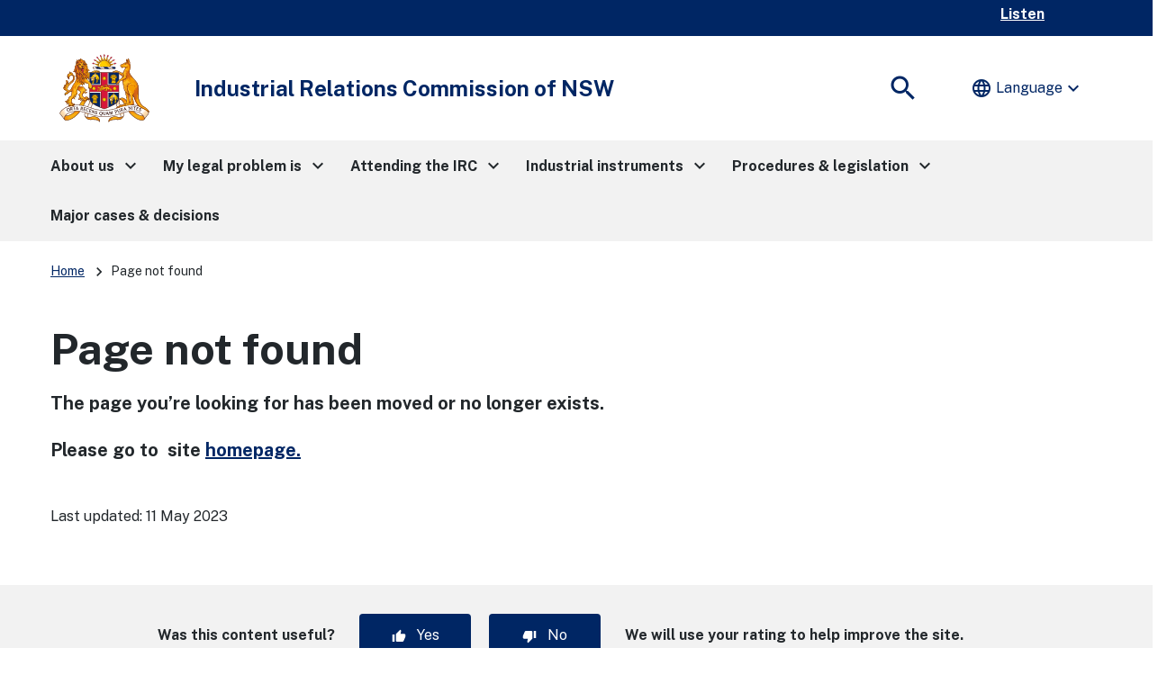

--- FILE ---
content_type: text/html;charset=utf-8
request_url: https://irc.nsw.gov.au/errors/404.html
body_size: 18897
content:
<!DOCTYPE HTML>
<html lang="en-AU">
    <head>
    <meta charset="UTF-8"/>
    <meta http-equiv="X-UA-Compatible" content="IE=11"/>
    <script defer="defer" type="text/javascript" src="https://rum.hlx.page/.rum/@adobe/helix-rum-js@%5E2/dist/rum-standalone.js" data-routing="env=prod,tier=publish,ams=NSW Department of Communities and Justice (Enterprise)" integrity="" crossorigin="anonymous" data-enhancer-version="" data-enhancer-hash=""></script>
<link rel="apple-touch-icon" sizes="180x180" href="/etc.clientlibs/justice-cxp/clientlibs/clientlib-global-ctsd/resources/favicons/apple-touch-icon.png"/>
<link rel="icon" type="image/png" sizes="192x192" href="/etc.clientlibs/justice-cxp/clientlibs/clientlib-global-ctsd/resources/favicons/android-chrome-192x192.png"/>
<link rel="icon" type="image/png" sizes="384x384" href="/etc.clientlibs/justice-cxp/clientlibs/clientlib-global-ctsd/resources/favicons/android-chrome-512x512.png"/>
<link rel="icon" type="image/png" sizes="32x32" href="/etc.clientlibs/justice-cxp/clientlibs/clientlib-global-ctsd/resources/favicons/favicon-32x32.png"/>
<link rel="icon" type="image/png" sizes="16x16" href="/etc.clientlibs/justice-cxp/clientlibs/clientlib-global-ctsd/resources/favicons/favicon-16x16.ico"/>
<link rel="manifest" href="/etc.clientlibs/justice-cxp/clientlibs/clientlib-global-ctsd/resources/favicons/site.webmanifest"/>
<link rel="mask-icon" href="/etc.clientlibs/justice-cxp/clientlibs/clientlib-global-ctsd/resources/favicons/safari-pinned-tab.svg" color="#666666"/>
<link rel="shortcut icon" href="/etc.clientlibs/justice-cxp/clientlibs/clientlib-global-ctsd/resources/favicons/favicon.ico"/>
<meta name="msapplication-TileColor" content="#ffffff"/>
<meta name="msapplication-config" content="/etc.clientlibs/justice-cxp/clientlibs/clientlib-global-ctsd/resources/favicons/browserconfig.xml"/>
<meta name="theme-color" content="#ffffff"/>


    
    <meta name="description" content="Page could have moved or no longer exists"/>
    <meta name="template" content="content-page"/>
    <meta name="viewport" content="width=device-width, initial-scale=1"/>
    
	
		<meta name="AGLS.Jurisdiction" content="New South Wales"/>
	
		<meta name="DC.Audience" content="All"/>
	
		<meta name="DC.Creator" content="admin"/>
	
		<meta name="DC.Description" content="Page could have moved or no longer exists"/>
	
		<meta name="DC.DocumentType" content="Other"/>
	
		<meta name="DC.Format" content="text/html"/>
	
		<meta name="DC.Language" content="en-AU"/>
	
		<meta name="DC.Title" content="404"/>
	
		<meta name="category.name" content="Errors"/>
	
		<meta name="category.url" content="/content/dcj/ctsd/irc/irc/errors.html"/>
	
		<meta name="effective.date" content="06/03/2023"/>
	
		<meta name="home" content="/content/dcj/ctsd/irc/irc"/>
	
		<meta name="home-test" content="/content/dcj/ctsd/irc/irc"/>
	
		<meta name="sitename" content="Industrial Relations Commission (IRC)"/>
	
		<meta name="twitter:description" content="Page could have moved or no longer exists"/>
	
		<meta name="twitter:image:src" content="https://irc.nsw.gov.au/content/dam/dcj/global/common/NSW-Government-official-logo.jpg"/>
	
		<meta name="twitter:title" content="404"/>
	
	
		<meta property="fb:app_id"/>
	
		<meta property="og:description" content="Page could have moved or no longer exists"/>
	
		<meta property="og:image" content="https://irc.nsw.gov.au/content/dam/dcj/global/common/NSW-Government-official-logo.jpg"/>
	
		<meta property="og:site_name" content="Industrial Relations Commission (IRC)"/>
	
		<meta property="og:title" content="404"/>
	
		<meta property="og:type" content="article"/>
	
		<meta property="og:url" content="https://irc.nsw.gov.au/irc/errors/404.html"/>
	
	



    
        
    

    

	
    


    
    
    	<title>404 | Industrial Relations Commission (IRC) </title>
    

    

    
    <link rel="stylesheet" media="all" href="//fonts.googleapis.com/css2?family=Public+Sans:ital,wght@0,400;0,700;1,400;1,700&amp;display=swap"/>
    

    
    
    

    

    


        <script type="text/javascript" src="//assets.adobedtm.com/7049a969e2e3/3650c9c541a4/launch-d557c66b7ef7.min.js" async></script>


    
    
    
<link rel="stylesheet" href="/etc.clientlibs/justice-cxp/clientlibs/clientlib-digital-nsw-design-system.min.css" type="text/css">
<link rel="stylesheet" href="/etc.clientlibs/justice-cxp/clientlibs/clientlib-dcj-digital-design-system.min.css" type="text/css">
<link rel="stylesheet" href="/etc.clientlibs/justice-cxp/clientlibs/clientlib-global-ctsd.min.css" type="text/css">



    

    

<!-- Google translation -->
<script type="text/javascript" src="//translate.google.com/translate_a/element.js?cb=googleTranslateElementInit"></script>

    <!-- Google Tag Manager -->
<script>(function(w,d,s,l,i){w[l]=w[l]||[];w[l].push({'gtm.start':
new Date().getTime(),event:'gtm.js'});var f=d.getElementsByTagName(s)[0],
j=d.createElement(s),dl=l!='dataLayer'?'&l='+l:'';j.async=true;j.src=
'https://www.googletagmanager.com/gtm.js?id='+i+dl;f.parentNode.insertBefore(j,f);
})(window,document,'script','dataLayer','GTM-T3SBXNJ');</script>
<!-- End Google Tag Manager -->
<!-- Readspeaker script start-->
<script type="text/javascript">
<!--window.rsConf = {general: {usePost: true},ui: {displayDownload: false}};//-->
</script>
<script src="//f1-oc.readspeaker.com/script/4696/webReader/webReader.js?pids=wr&disable=translation,lookup" type="text/javascript"></script>
<!-- Readspeaker script end-->


        
    
<script src="/etc.clientlibs/justice-cxp/clientlibs/clientlib-grecaptcha.min.js"></script>




<script src='https://www.google.com/recaptcha/api.js?onload=reCaptchaCallback&render=explicit' async defer></script>


</head>
    <body class="irc-metadata ctsd-internet-metadata internet-metadata page basicpage ">
        
        
            



              <!-- Google Tag Manager (noscript) -->

<noscript><iframe src="https://www.googletagmanager.com/ns.html?id=GTM-T3SBXNJ" height="0" width="0" style="display:none;visibility:hidden"></iframe></noscript>

<!-- End Google Tag Manager (noscript) -->
<header>
    <div id="globalheader">
        <div class="skiplink-container" id="top-mobile">
            <div class="skiplink">
                <div class="nsw-container">
                    <div class="row">
                        <div class="col-12">
                            <ul>
                                <li>
                                    <a class="skiplink__link" id="top-desktop" href="#mainContent">Skip to content</a>
                                </li>
                                <li>
                                    <a class="skiplink__link" href="#search">Skip to search</a>
                                </li>
                            </ul>
                        </div>
                    </div>
                </div>
            </div>
        </div>
    </div>
    <div class="xfpage page basicpage">

    



<div class="xf-content-height">
    


<div class="aem-Grid aem-Grid--12 aem-Grid--default--12 ">
    
    <div class="responsivegrid aem-GridColumn aem-GridColumn--default--12">


<div class="aem-Grid aem-Grid--12 aem-Grid--default--12 ">
    
    <div class="alert aem-GridColumn aem-GridColumn--default--12"><!--noindex-->
<div>

    
        
    
    
</div>
 <!--endnoindex--></div>
<div class="global-header aem-GridColumn aem-GridColumn--default--12">

<div class="gel-global-header-container" role="banner">
    <div class="gel-global-header">
        <div class="container">
            <div class="row">				
                <div class="col-12">
					 
					
                    <div class="global-header-right-nav row">
                        
                        
                        
	                    <div id="listenbutton" class="globalheader-listen-button">
	                        <div id="readspeaker_button1" class="rs_skip rsbtn rs_preserve">
	                            
	                            
	                                <a rel="nofollow" class="rsbtn_play" accesskey="L" href="//app-oc.readspeaker.com/cgi-bin/rsent?customerid=4696&lang=en_au&readclass=bannercontainer,nsw-layout__main,hero-banner&url=" title="Listen to this page using ReadSpeaker">
	                                    <span class="rsbtn_left rsimg rspart"><span class="rsbtn_text"><span>Listen</span></span></span>
	                                    <span class="rsbtn_right rsimg rsplay rspart"></span>
	                                </a>
	                            
	                            
	                        </div>
	                    </div>
                        
                    </div>
                </div>
            </div>
        </div>
    </div>
</div>
</div>
<div class="header aem-GridColumn aem-GridColumn--default--12">


<!--noindex-->
<div class="nsw-header">
  
  <div class="hidden" data-hide-global-search="False"></div>
  <div class="nsw-header__container">
    <div class="nsw-header__inner">
      <div class="nsw-header__main">
		<div class="nsw-header__waratah nsw-header__site-logo">
          	<a href="/content/dcj/ctsd/irc/irc.html">
			  	
				<img src="/content/dam/dcj/ctsd/crest-logo/state_arms_2025_large_cor.svg" alt="Industrial Relations Commission" class="nsw-header__site-logo" width="150" height="84"/>
			  
			</a>			
		</div>
        <div class="nsw-header__name  ">
          <div class="nsw-header__title" aria-hidden="false">Industrial Relations Commission of NSW</div>
          
        </div>
      </div>
      <div class="nsw-header__menu">
        <button type="button" class="js-open-nav" aria-expanded="false" aria-controls="main-nav">
          <span class="material-icons nsw-material-icons" focusable="false" aria-hidden="true">menu</span>
          <span><span class="sr-only">Open</span> Menu</span>
        </button>
      </div>
      <div class="nsw-header__search">
        <button id="search" type="button" class="js-open-search" aria-expanded="false" aria-controls="header-search">
          <span class="material-icons nsw-material-icons" focusable="false" aria-hidden="true">search</span>
          <span><span class="sr-only">Show</span> Search</span>
        </button>
      </div>
    </div>

    <div class="nsw-header__search-area js-search-area" id="header-search" hidden>
      <form role="search" action="/content/dcj/ctsd/irc/irc/search.html">
        <label for="nsw-header-input" class="sr-only">Enter search terms:</label>
        <input class="nsw-header__input js-search-input" type="text" autocomplete="off" id="nsw-header-input" name="searchtext"/>
        <button class="nsw-icon-button nsw-icon-button--flex" type="submit">
          <span class="material-icons nsw-material-icons" focusable="false" aria-hidden="true">search</span>
          <span class="sr-only">Submit search</span>
        </button>
      </form>
      <button class="nsw-icon-button js-close-search" aria-expanded="true" aria-controls="header-search">
        <span class="material-icons nsw-material-icons" focusable="false" aria-hidden="true">close</span>
        <span class="sr-only">Close search</span>
      </button>
    </div>
	
    <div class="nsw-translation">
									<div class="translate notranslate">
										 <input type="hidden" id="GoogleTranslationExcludeElements" value=".material-icons, #listenbutton, .home-icon, .nsw-form__checkbox-label, .filter-date, .nsw-filters__all, .ui-datepicker-header" class="hidden"/>
										 <div id="google_translate_element"></div>
										 <button type="button" aria-haspopup="true" aria-controls="translateMenu0" aria-expanded="false" class="translate__toggle reset--button">
											 <i class="material-icons notranslate" aria-hidden="true">language</i>Language
											 <i class="material-icons material-symbols-outlined nsw-show-lg notranslate" aria-hidden="true">expand_more</i>
										 </button>
										 <ul id="translateMenu0" role="menu" aria-hidden="true" tabindex="-1">
											 <li role="none"><button class="language-selector" role="menuitem" data-language="en" type="button" tabindex="0">English</button></li>
											 <li role="none"><button class="language-selector" role="menuitem" data-language="af" type="button" tabindex="-1">Afrikaans (<span lang="af">Afrikaans</span>)</button></li>
											 <li role="none"><button class="language-selector" role="menuitem" data-language="sq" type="button" tabindex="-1">Albanian (<span lang="sq">shqip</span>)</button></li>
											 <li role="none"><button class="language-selector" role="menuitem" data-language="ar" type="button" tabindex="-1">Arabic (<span lang="ar">العربية</span>)</button></li>
											 <li role="none"><button class="language-selector" role="menuitem" data-language="hy" type="button" tabindex="-1">Armenian (<span lang="hy">Հայերեն</span>)</button></li>												
											 <li role="none"><button class="language-selector" role="menuitem" data-language="az" type="button" tabindex="-1">Azerbaijani (<span lang="az">Azərbaycan</span>)</button></li>
											 <li role="none"><button class="language-selector" role="menuitem" data-language="eu" type="button" tabindex="-1">Basque (<span lang="eu">Euskara</span>)</button></li>
											 <li role="none"><button class="language-selector" role="menuitem" data-language="be" type="button" tabindex="-1">Belarusian (<span lang="be">Беларуская</span>)</button></li>
											 <li role="none"><button class="language-selector" role="menuitem" data-language="bg" type="button" tabindex="-1">Bulgarian (<span lang="bg">Български</span>)</button></li>
											 <li role="none"><button class="language-selector" role="menuitem" data-language="bn" type="button" tabindex="-1">Bengali (<span lang="bn">বাংলা</span>)</button></li>
											 <li role="none"><button class="language-selector" role="menuitem" data-language="ca" type="button" tabindex="-1">Catalan (<span lang="ca">Català</span>)</button></li>
											 <li role="none"><button class="language-selector" role="menuitem" data-language="zh-CN" type="button" tabindex="-1">Chinese Simplified (<span lang="zh-CN">简体中文</span>)</button></li>
											 <li role="none"><button class="language-selector" role="menuitem" data-language="zh-TW" type="button" tabindex="-1">Chinese Traditional (<span lang="zh-TW">繁體中文</span>)</button></li>
											 <li role="none"><button class="language-selector" role="menuitem" data-language="hr" type="button" tabindex="-1">Croatian (<span lang="hr">Hrvatski</span>)</button></li>
											 <li role="none"><button class="language-selector" role="menuitem" data-language="cs" type="button" tabindex="-1">Czech (<span lang="cs">čeština</span>)</button></li>
											 <li role="none"><button class="language-selector" role="menuitem" data-language="da" type="button" tabindex="-1">Danish (<span lang="da">Dansk</span>)</button></li>
											 <li role="none"><button class="language-selector" role="menuitem" data-language="nl" type="button" tabindex="-1">Dutch (<span lang="nl">Nederlands</span>)</button></li>
											 <li role="none"><button class="language-selector" role="menuitem" data-language="et" type="button" tabindex="-1">Estonian (<span lang="et">Eesti</span>)</button></li>
											 <li role="none"><button class="language-selector" role="menuitem" data-language="tl" type="button" tabindex="-1">Filipino (<span lang="tl">Tagalog</span>)</button></li>
											 <li role="none"><button class="language-selector" role="menuitem" data-language="fi" type="button" tabindex="-1">Finnish (<span lang="fi">Suomi</span>)</button></li>
											 <li role="none"><button class="language-selector" role="menuitem" data-language="fr" type="button" tabindex="-1">French (<span lang="fr">Français</span>)</button></li>
											 <li role="none"><button class="language-selector" role="menuitem" data-language="gl" type="button" tabindex="-1">Galician (<span lang="gl">Galego</span>)</button></li>
											 <li role="none"><button class="language-selector" role="menuitem" data-language="ka" type="button" tabindex="-1">Georgian (<span lang="ka">ქართული</span>)</button></li>
											 <li role="none"><button class="language-selector" role="menuitem" data-language="de" type="button" tabindex="-1">German (<span lang="de">Deutsch</span>)</button></li>
											 <li role="none"><button class="language-selector" role="menuitem" data-language="el" type="button" tabindex="-1">Greek (<span lang="el">Ελληνικά</span>)</button></li>
											 <li role="none"><button class="language-selector" role="menuitem" data-language="gu" type="button" tabindex="-1">Gujarati (<span lang="gu">ગુજરાતી</span>)</button></li>
											 <li role="none"><button class="language-selector" role="menuitem" data-language="ht" type="button" tabindex="-1">Haitian Creole(<span lang="ht">Kreyòl ayisyen</span>)</button></li>
											 <li role="none"><button class="language-selector" role="menuitem" data-language="iw" type="button" tabindex="-1">Hebrew (<span lang="iw">עברית</span>)</button></li>
											 <li role="none"><button class="language-selector" role="menuitem" data-language="hi" type="button" tabindex="-1">Hindi (<span lang="hi">हिन्दी</span>)</button></li>
											 <li role="none"><button class="language-selector" role="menuitem" data-language="hu" type="button" tabindex="-1">Hungarian (<span lang="hu">Magyar</span>)</button></li>
											 <li role="none"><button class="language-selector" role="menuitem" data-language="is" type="button" tabindex="-1">Icelandic (<span lang="is">íslenska</span>)</button></li>
											 <li role="none"><button class="language-selector" role="menuitem" data-language="id" type="button" tabindex="-1">Indonesian (<span lang="id">Bahasa Indonesia</span>)</button></li>
											 <li role="none"><button class="language-selector" role="menuitem" data-language="ga" type="button" tabindex="-1">Irish (<span lang="ga">Gaeilge</span>)</button></li>
											 <li role="none"><button class="language-selector" role="menuitem" data-language="it" type="button" tabindex="-1">Italian (<span lang="it">Italiano</span>)</button></li>
											 <li role="none"><button class="language-selector" role="menuitem" data-language="ja" type="button" tabindex="-1">Japanese (<span lang="ja">日本語</span>)</button></li>
											 <li role="none"><button class="language-selector" role="menuitem" data-language="km" type="button" tabindex="-1">Khmer (<span lang="km">ខ្មែរ</span>)</button></li>
											 <li role="none"><button class="language-selector" role="menuitem" data-language="ko" type="button" tabindex="-1">Korean (<span lang="ko">한국어</span>)</button></li>
											 <li role="none"><button class="language-selector" role="menuitem" data-language="lo" type="button" tabindex="-1">Lao (<span lang="lo">ລາວ</span>)</button></li>
											 <li role="none"><button class="language-selector" role="menuitem" data-language="lv" type="button" tabindex="-1">Latvian (<span lang="lv">Latviešu</span>)</button></li>
											 <li role="none"><button class="language-selector" role="menuitem" data-language="lt" type="button" tabindex="-1">Lithuanian (<span lang="lt">Lietuvių</span>)</button></li>
											 <li role="none"><button class="language-selector" role="menuitem" data-language="mk" type="button" tabindex="-1">Macedonian (<span lang="mk">Mакедонски</span>)</button></li>
											 <li role="none"><button class="language-selector" role="menuitem" data-language="ms" type="button" tabindex="-1">Malay (<span lang="ms">Bahasa Melayu</span>)</button></li>
											 <li role="none"><button class="language-selector" role="menuitem" data-language="ml" type="button" tabindex="-1">Malayalam (<span lang="ml">മലയാളം</span>)</button></li>
											 <li role="none"><button class="language-selector" role="menuitem" data-language="mt" type="button" tabindex="-1">Maltese (<span lang="mt">Malti</span>)</button></li>
											 <li role="none"><button class="language-selector" role="menuitem" data-language="ne" type="button" tabindex="-1">Nepali (<span lang="ne">नेपाली</span>)</button></li>
											 <li role="none"><button class="language-selector" role="menuitem" data-language="no" type="button" tabindex="-1">Norwegian (<span lang="no">Norsk</span>)</button></li>
											 <li role="none"><button class="language-selector" role="menuitem" data-language="fa" type="button" tabindex="-1">Persian (<span lang="fa">فارسی</span>)</button></li>
											 <li role="none"><button class="language-selector" role="menuitem" data-language="pl" type="button" tabindex="-1">Polish (<span lang="pl">Polski</span>)</button></li>
											 <li role="none"><button class="language-selector" role="menuitem" data-language="pt" type="button" tabindex="-1">Portuguese (<span lang="pt">Português</span>)</button></li>
											 <li role="none"><button class="language-selector" role="menuitem" data-language="pa" type="button" tabindex="-1">Punjabi (<span lang="pa">ਪੰਜਾਬੀ</span>)</button></li>
											 <li role="none"><button class="language-selector" role="menuitem" data-language="ro" type="button" tabindex="-1">Romanian (<span lang="ro">Română</span>)</button></li>
											 <li role="none"><button class="language-selector" role="menuitem" data-language="sr" type="button" tabindex="-1">Serbian (<span lang="sr">Српски</span>)</button></li>
											 <li role="none"><button class="language-selector" role="menuitem" data-language="sk" type="button" tabindex="-1">Slovak (<span lang="sk">slovenčina</span>)</button></li>
											 <li role="none"><button class="language-selector" role="menuitem" data-language="sl" type="button" tabindex="-1">Slovenian (<span lang="sl">Slovenščina</span>)</button></li>
											 <li role="none"><button class="language-selector" role="menuitem" data-language="es" type="button" tabindex="-1">Spanish (<span lang="es">Español</span>)</button></li>
											 <li role="none"><button class="language-selector" role="menuitem" data-language="sw" type="button" tabindex="-1">Swahili (<span lang="sw">Kiswahili</span>)</button></li>
											 <li role="none"><button class="language-selector" role="menuitem" data-language="sv" type="button" tabindex="-1">Swedish (<span lang="sv">Svenska</span>)</button></li>
											 <li role="none"><button class="language-selector" role="menuitem" data-language="ta" type="button" tabindex="-1">Tamil (<span lang="ta">தமிழ்</span>)</button></li>
											 <li role="none"><button class="language-selector" role="menuitem" data-language="te" type="button" tabindex="-1">Telugu (<span lang="te">తెలుగు</span>)</button></li>
											 <li role="none"><button class="language-selector" role="menuitem" data-language="th" type="button" tabindex="-1">Thai (<span lang="th">ไทย</span>)</button></li>
											 <li role="none"><button class="language-selector" role="menuitem" data-language="tr" type="button" tabindex="-1">Turkish (<span lang="tr">Türkçe</span>)</button></li>
											 <li role="none"><button class="language-selector" role="menuitem" data-language="uk" type="button" tabindex="-1">Ukrainian (<span lang="uk">Українська</span>)</button></li>
											 <li role="none"><button class="language-selector" role="menuitem" data-language="ur" type="button" tabindex="-1">Urdu (<span lang="ur">اردو</span>)</button></li>
											 <li role="none"><button class="language-selector" role="menuitem" data-language="vi" type="button" tabindex="-1">Vietnamese (<span lang="vi">Tiếng Việt</span>)</button></li>
											 <li role="none"><button class="language-selector" role="menuitem" data-language="cy" type="button" tabindex="-1">Welsh (<span lang="cy">Cymraeg</span>)</button></li>
											 <li role="none"><button class="language-selector" role="menuitem" data-language="yi" type="button" tabindex="-1">Yiddish (<span lang="yi">ייִדיש</span>)</button></li>
									</ul>
							  </div>
	</div>
  </div>
</div>
<!--endnoindex--></div>
<div class="main-navigation aem-GridColumn aem-GridColumn--default--12"><!--noindex-->




<!-- Component -Megamenu code fragment starts here-->

 <nav id="main-nav" class="nsw-main-nav js-mega-menu" aria-label="Main menu">
     <div class="nsw-main-nav__header">
         <div class="nsw-main-nav__title" role="heading" aria-level="2">Menu</div>
         <button class="nsw-icon-button js-close-nav" type="button" aria-expanded="true">
             <span class="material-icons nsw-material-icons" focusable="false" aria-hidden="true">close</span>
             <span class="sr-only">Close Menu</span>
         </button>
     </div>
     <ul class="nsw-main-nav__list">
         
             
         
         <li>
         
         <button>
                 <span>About us</span>
                 <span class="material-icons nsw-material-icons" focusable="false" aria-hidden="true">keyboard_arrow_right</span>
             </button>
             <div class="nsw-main-nav__sub-nav" id="sub-nav-0" role="region" aria-label="About us Submenu">
                 <div class="nsw-main-nav__header">
                     <button class="nsw-icon-button nsw-icon-button--flex js-close-sub-nav" type="button" aria-expanded="true" aria-controls="sub-nav-0">
                         <span class="material-icons nsw-material-icons" focusable="false" aria-hidden="true">keyboard_arrow_left</span>
                         <span>Back<span class="sr-only"> to previous menu</span></span>
                     </button>

                     <button class="nsw-icon-button js-close-nav" type="button" aria-expanded="true">
                         <span class="material-icons nsw-material-icons" focusable="false" aria-hidden="true">close</span>
                         <span class="sr-only">Close Menu</span>
                     </button>
                 </div>
                 <div class="nsw-main-nav__title" role="heading" aria-level="3">
                     <a href="/content/dcj/ctsd/irc/irc/about-us.html">
                         <span>About us</span>
                         <span class="material-icons nsw-material-icons" focusable="false" aria-hidden="true">east</span>
                     </a>
                 </div>
                 <div class="nsw-main-nav__description">The history, purpose and functions of the Industrial Relations Commission</div>
                 <ul class="nsw-main-nav__sub-list">
                     <li>
                         <a href="/content/dcj/ctsd/irc/irc/about-us/contact-us.html">
                             <span>Contact us</span>
                             <span class="material-icons nsw-material-icons" focusable="false" aria-hidden="true">keyboard_arrow_right</span>
                         </a>
                         <div class="nsw-main-nav__sub-nav" id="sub-nav-2995e5414081468e80669eca40616cb4" role="region" aria-label="Contact us Submenu">
                             <div class="nsw-main-nav__header">
                                 <button type="button" class="nsw-icon-button nsw-icon-button--flex js-close-sub-nav" aria-controls="sub-nav-2995e5414081468e80669eca40616cb4" aria-expanded="true">
                                     <span class="material-icons nsw-material-icons" focusable="false" aria-hidden="true">keyboard_arrow_left</span>
                                     <span>Back<span class="sr-only"> to previous menu</span></span>
                                 </button>

                                 <button type="button" class="nsw-icon-button js-close-nav" aria-expanded="true">
                                     <span class="material-icons nsw-material-icons" focusable="false" aria-hidden="true">close</span>
                                     <span class="sr-only">Close Menu</span>
                                 </button>
                             </div>
                             <div class="nsw-main-nav__title">
                                 <a href="/content/dcj/ctsd/irc/irc/about-us/contact-us.html">
                                     <span>Contact us</span>
                                 </a>
                             </div>
                            
                             <ul class="nsw-main-nav__sub-list">
                                 <li>
                                     <a href="/content/dcj/ctsd/irc/irc/about-us/contact-us/registry.html">
                                         <span>Registry</span>
                                     </a>
                                 </li>
                             
                                 <li>
                                     <a href="/content/dcj/ctsd/irc/irc/about-us/contact-us/filing-documents.html">
                                         <span>Filing documents</span>
                                     </a>
                                 </li>
                             
                                 <li>
                                     <a href="/content/dcj/ctsd/irc/irc/about-us/contact-us/summons.html">
                                         <span>Summons</span>
                                     </a>
                                 </li>
                             
                                 <li>
                                     <a href="/content/dcj/ctsd/irc/irc/about-us/contact-us/permits.html">
                                         <span>Permits</span>
                                     </a>
                                 </li>
                             
                                 <li>
                                     <a href="/content/dcj/ctsd/irc/irc/about-us/contact-us/judicial-officers.html">
                                         <span>Judicial Officers</span>
                                     </a>
                                 </li>
                             
                                 <li>
                                     <a href="/content/dcj/ctsd/irc/irc/about-us/contact-us/commissioners.html">
                                         <span>Commissioners</span>
                                     </a>
                                 </li>
                             
                                 <li>
                                     <a href="/content/dcj/ctsd/irc/irc/about-us/contact-us/industrial-registrar.html">
                                         <span>Industrial Registrar</span>
                                     </a>
                                 </li>
                             
                                 <li>
                                     <a href="/content/dcj/ctsd/irc/irc/about-us/contact-us/media.html">
                                         <span>Media</span>
                                     </a>
                                 </li>
                             
                                 <li>
                                     <a href="/content/dcj/ctsd/irc/irc/about-us/contact-us/industrial-instruments.html">
                                         <span>Industrial instruments</span>
                                     </a>
                                 </li>
                             </ul>
                         </div>
                     </li>

                 
                     <li>
                         <a href="/content/dcj/ctsd/irc/irc/about-us/industrial-relations-commission-or-fair-work-commission-.html">
                             <span>Industrial Relations Commission or Fair Work Commission?</span>
                             <span class="material-icons nsw-material-icons" focusable="false" aria-hidden="true">keyboard_arrow_right</span>
                         </a>
                         <div class="nsw-main-nav__sub-nav" id="sub-nav-2f3c9e27bae04169a9d5a5c1fc867581" role="region" aria-label="Industrial Relations Commission or Fair Work Commission? Submenu">
                             <div class="nsw-main-nav__header">
                                 <button type="button" class="nsw-icon-button nsw-icon-button--flex js-close-sub-nav" aria-controls="sub-nav-2f3c9e27bae04169a9d5a5c1fc867581" aria-expanded="true">
                                     <span class="material-icons nsw-material-icons" focusable="false" aria-hidden="true">keyboard_arrow_left</span>
                                     <span>Back<span class="sr-only"> to previous menu</span></span>
                                 </button>

                                 <button type="button" class="nsw-icon-button js-close-nav" aria-expanded="true">
                                     <span class="material-icons nsw-material-icons" focusable="false" aria-hidden="true">close</span>
                                     <span class="sr-only">Close Menu</span>
                                 </button>
                             </div>
                             <div class="nsw-main-nav__title">
                                 <a href="/content/dcj/ctsd/irc/irc/about-us/industrial-relations-commission-or-fair-work-commission-.html">
                                     <span>Industrial Relations Commission or Fair Work Commission?</span>
                                 </a>
                             </div>
                            
                             <ul class="nsw-main-nav__sub-list">
                                 <li>
                                     <a href="/content/dcj/ctsd/irc/irc/about-us/industrial-relations-commission-or-fair-work-commission-/related-tribunals-departments-and-other-organisations.html">
                                         <span>Related Tribunals, Departments and other organisations</span>
                                     </a>
                                 </li>
                             </ul>
                         </div>
                     </li>

                 
                     <li>
                         <a href="/content/dcj/ctsd/irc/irc/about-us/members-of-the-commission.html">
                             <span>Members of the Commission</span>
                             <span class="material-icons nsw-material-icons" focusable="false" aria-hidden="true">keyboard_arrow_right</span>
                         </a>
                         <div class="nsw-main-nav__sub-nav" id="sub-nav-44fb1d26626d4077ad11959b260a7ff0" role="region" aria-label="Members of the Commission Submenu">
                             <div class="nsw-main-nav__header">
                                 <button type="button" class="nsw-icon-button nsw-icon-button--flex js-close-sub-nav" aria-controls="sub-nav-44fb1d26626d4077ad11959b260a7ff0" aria-expanded="true">
                                     <span class="material-icons nsw-material-icons" focusable="false" aria-hidden="true">keyboard_arrow_left</span>
                                     <span>Back<span class="sr-only"> to previous menu</span></span>
                                 </button>

                                 <button type="button" class="nsw-icon-button js-close-nav" aria-expanded="true">
                                     <span class="material-icons nsw-material-icons" focusable="false" aria-hidden="true">close</span>
                                     <span class="sr-only">Close Menu</span>
                                 </button>
                             </div>
                             <div class="nsw-main-nav__title">
                                 <a href="/content/dcj/ctsd/irc/irc/about-us/members-of-the-commission.html">
                                     <span>Members of the Commission</span>
                                 </a>
                             </div>
                            
                             <ul class="nsw-main-nav__sub-list">
                                 <li>
                                     <a href="/content/dcj/ctsd/irc/irc/about-us/members-of-the-commission/the-hon-justice-ingmar-taylor.html">
                                         <span>The Hon. Justice Ingmar Taylor</span>
                                     </a>
                                 </li>
                             
                                 <li>
                                     <a href="/content/dcj/ctsd/irc/irc/about-us/members-of-the-commission/the-hon-justice-david-chin.html">
                                         <span>The Hon. Justice David Chin</span>
                                     </a>
                                 </li>
                             
                                 <li>
                                     <a href="/content/dcj/ctsd/irc/irc/about-us/members-of-the-commission/the-hon-justice-jane-paingakulam.html">
                                         <span>The Hon. Justice Jane Paingakulam</span>
                                     </a>
                                 </li>
                             
                                 <li>
                                     <a href="/content/dcj/ctsd/irc/irc/about-us/members-of-the-commission/the-hon-acting-justice-monika-schmidt.html">
                                         <span>The Hon. Acting Justice Monika Schmidt AM</span>
                                     </a>
                                 </li>
                             
                                 <li>
                                     <a href="/content/dcj/ctsd/irc/irc/about-us/members-of-the-commission/the-hon-acting-justice-r-a-hulme.html">
                                         <span>The Hon. Acting Justice RA Hulme</span>
                                     </a>
                                 </li>
                             
                                 <li>
                                     <a href="/content/dcj/ctsd/irc/irc/about-us/members-of-the-commission/the-hon-acting-justice-peter-kite.html">
                                         <span>The Hon. Acting Justice Peter Kite</span>
                                     </a>
                                 </li>
                             
                                 <li>
                                     <a href="/content/dcj/ctsd/irc/irc/about-us/members-of-the-commission/the-hon-acting-justice-geoffrey-bellew.html">
                                         <span>The Hon. Acting Justice Geoffrey Bellew</span>
                                     </a>
                                 </li>
                             
                                 <li>
                                     <a href="/content/dcj/ctsd/irc/irc/about-us/members-of-the-commission/senior-commissioner-nichola-constant.html">
                                         <span>Senior Commissioner Nichola Constant</span>
                                     </a>
                                 </li>
                             
                                 <li>
                                     <a href="/content/dcj/ctsd/irc/irc/about-us/members-of-the-commission/commissioner-janine-webster.html">
                                         <span>Commissioner Janine Webster</span>
                                     </a>
                                 </li>
                             
                                 <li>
                                     <a href="/content/dcj/ctsd/irc/irc/about-us/members-of-the-commission/commissioner-christopher-muir.html">
                                         <span>Commissioner Christopher Muir</span>
                                     </a>
                                 </li>
                             
                                 <li>
                                     <a href="/content/dcj/ctsd/irc/irc/about-us/members-of-the-commission/commissioner-daniel-osullivan.html">
                                         <span>Commissioner Daniel O&#39;Sullivan</span>
                                     </a>
                                 </li>
                             
                                 <li>
                                     <a href="/content/dcj/ctsd/irc/irc/about-us/members-of-the-commission/commissioner-janet-mcdonald.html">
                                         <span>Commissioner Janet McDonald</span>
                                     </a>
                                 </li>
                             
                                 <li>
                                     <a href="/content/dcj/ctsd/irc/irc/about-us/members-of-the-commission/commissioner-anthony-howell.html">
                                         <span>Commissioner Anthony Howell</span>
                                     </a>
                                 </li>
                             
                                 <li>
                                     <a href="/content/dcj/ctsd/irc/irc/about-us/members-of-the-commission/commissioner-alison-mcrobert.html">
                                         <span>Commissioner Alison McRobert</span>
                                     </a>
                                 </li>
                             </ul>
                         </div>
                     </li>

                 
                     <li>
                         <a href="/content/dcj/ctsd/irc/irc/about-us/our-commitment.html">
                             <span>Our commitment</span>
                             
                         </a>
                         
                     </li>

                 
                     <li>
                         <a href="/content/dcj/ctsd/irc/irc/about-us/our-history.html">
                             <span>Our history</span>
                             
                         </a>
                         
                     </li>

                 
                     <li>
                         <a href="/content/dcj/ctsd/irc/irc/about-us/seminars.html">
                             <span>Seminars at the Commission</span>
                             
                         </a>
                         
                     </li>

                 
                     <li>
                         <a href="/content/dcj/ctsd/irc/irc/about-us/speeches.html">
                             <span>Speeches</span>
                             
                         </a>
                         
                     </li>

                 
                     <li>
                         <a href="/content/dcj/ctsd/irc/irc/about-us/publications-and-information.html">
                             <span>Publications</span>
                             <span class="material-icons nsw-material-icons" focusable="false" aria-hidden="true">keyboard_arrow_right</span>
                         </a>
                         <div class="nsw-main-nav__sub-nav" id="sub-nav-f52714a90a9e4bbd9af66467d0623156" role="region" aria-label="Publications Submenu">
                             <div class="nsw-main-nav__header">
                                 <button type="button" class="nsw-icon-button nsw-icon-button--flex js-close-sub-nav" aria-controls="sub-nav-f52714a90a9e4bbd9af66467d0623156" aria-expanded="true">
                                     <span class="material-icons nsw-material-icons" focusable="false" aria-hidden="true">keyboard_arrow_left</span>
                                     <span>Back<span class="sr-only"> to previous menu</span></span>
                                 </button>

                                 <button type="button" class="nsw-icon-button js-close-nav" aria-expanded="true">
                                     <span class="material-icons nsw-material-icons" focusable="false" aria-hidden="true">close</span>
                                     <span class="sr-only">Close Menu</span>
                                 </button>
                             </div>
                             <div class="nsw-main-nav__title">
                                 <a href="/content/dcj/ctsd/irc/irc/about-us/publications-and-information.html">
                                     <span>Publications</span>
                                 </a>
                             </div>
                            
                             <ul class="nsw-main-nav__sub-list">
                                 <li>
                                     <a href="/content/dcj/ctsd/irc/irc/about-us/publications-and-information/annual-reports.html">
                                         <span>Annual Reports</span>
                                     </a>
                                 </li>
                             
                                 <li>
                                     <a href="/content/dcj/ctsd/irc/irc/about-us/publications-and-information/reports-to-the-minister.html">
                                         <span>Reports to the Minister</span>
                                     </a>
                                 </li>
                             
                                 <li>
                                     <a href="/content/dcj/ctsd/irc/irc/about-us/publications-and-information/news---announcements.html">
                                         <span>News &amp; Announcements</span>
                                     </a>
                                 </li>
                             </ul>
                         </div>
                     </li>

                 
                     <li>
                         <a href="/content/dcj/ctsd/irc/irc/about-us/purpose-and-functions.html">
                             <span>Purpose and functions</span>
                             <span class="material-icons nsw-material-icons" focusable="false" aria-hidden="true">keyboard_arrow_right</span>
                         </a>
                         <div class="nsw-main-nav__sub-nav" id="sub-nav-bfee42cf6438402cbef57e0a0e2e0912" role="region" aria-label="Purpose and functions Submenu">
                             <div class="nsw-main-nav__header">
                                 <button type="button" class="nsw-icon-button nsw-icon-button--flex js-close-sub-nav" aria-controls="sub-nav-bfee42cf6438402cbef57e0a0e2e0912" aria-expanded="true">
                                     <span class="material-icons nsw-material-icons" focusable="false" aria-hidden="true">keyboard_arrow_left</span>
                                     <span>Back<span class="sr-only"> to previous menu</span></span>
                                 </button>

                                 <button type="button" class="nsw-icon-button js-close-nav" aria-expanded="true">
                                     <span class="material-icons nsw-material-icons" focusable="false" aria-hidden="true">close</span>
                                     <span class="sr-only">Close Menu</span>
                                 </button>
                             </div>
                             <div class="nsw-main-nav__title">
                                 <a href="/content/dcj/ctsd/irc/irc/about-us/purpose-and-functions.html">
                                     <span>Purpose and functions</span>
                                 </a>
                             </div>
                            
                             <ul class="nsw-main-nav__sub-list">
                                 <li>
                                     <a href="/content/dcj/ctsd/irc/irc/about-us/purpose-and-functions/industrial-relations-commission.html">
                                         <span>Industrial Relations Commission</span>
                                     </a>
                                 </li>
                             
                                 <li>
                                     <a href="/content/dcj/ctsd/irc/irc/about-us/purpose-and-functions/industrial-registry.html">
                                         <span>Industrial Registry</span>
                                     </a>
                                 </li>
                             </ul>
                         </div>
                     </li>

                 </ul>
             </div>
         </li>
     
         
         <li>
         
         <button>
                 <span>My legal problem is</span>
                 <span class="material-icons nsw-material-icons" focusable="false" aria-hidden="true">keyboard_arrow_right</span>
             </button>
             <div class="nsw-main-nav__sub-nav" id="sub-nav-1" role="region" aria-label="My legal problem is Submenu">
                 <div class="nsw-main-nav__header">
                     <button class="nsw-icon-button nsw-icon-button--flex js-close-sub-nav" type="button" aria-expanded="true" aria-controls="sub-nav-1">
                         <span class="material-icons nsw-material-icons" focusable="false" aria-hidden="true">keyboard_arrow_left</span>
                         <span>Back<span class="sr-only"> to previous menu</span></span>
                     </button>

                     <button class="nsw-icon-button js-close-nav" type="button" aria-expanded="true">
                         <span class="material-icons nsw-material-icons" focusable="false" aria-hidden="true">close</span>
                         <span class="sr-only">Close Menu</span>
                     </button>
                 </div>
                 <div class="nsw-main-nav__title" role="heading" aria-level="3">
                     <a href="/content/dcj/ctsd/irc/irc/my-legal-problem.html">
                         <span>My legal problem is</span>
                         <span class="material-icons nsw-material-icons" focusable="false" aria-hidden="true">east</span>
                     </a>
                 </div>
                 <div class="nsw-main-nav__description">Claims and Applications to the Industrial Relations Commission.</div>
                 <ul class="nsw-main-nav__sub-list">
                     <li>
                         <a href="/content/dcj/ctsd/irc/irc/my-legal-problem/appeals.html">
                             <span>Appeals</span>
                             <span class="material-icons nsw-material-icons" focusable="false" aria-hidden="true">keyboard_arrow_right</span>
                         </a>
                         <div class="nsw-main-nav__sub-nav" id="sub-nav-59505fe1c8024320936a4292e7118d6e" role="region" aria-label="Appeals Submenu">
                             <div class="nsw-main-nav__header">
                                 <button type="button" class="nsw-icon-button nsw-icon-button--flex js-close-sub-nav" aria-controls="sub-nav-59505fe1c8024320936a4292e7118d6e" aria-expanded="true">
                                     <span class="material-icons nsw-material-icons" focusable="false" aria-hidden="true">keyboard_arrow_left</span>
                                     <span>Back<span class="sr-only"> to previous menu</span></span>
                                 </button>

                                 <button type="button" class="nsw-icon-button js-close-nav" aria-expanded="true">
                                     <span class="material-icons nsw-material-icons" focusable="false" aria-hidden="true">close</span>
                                     <span class="sr-only">Close Menu</span>
                                 </button>
                             </div>
                             <div class="nsw-main-nav__title">
                                 <a href="/content/dcj/ctsd/irc/irc/my-legal-problem/appeals.html">
                                     <span>Appeals</span>
                                 </a>
                             </div>
                            
                             <ul class="nsw-main-nav__sub-list">
                                 <li>
                                     <a href="/content/dcj/ctsd/irc/irc/my-legal-problem/appeals/appealing-to-the-full-bench-of-the-commission.html">
                                         <span>Appealing to the Full Bench of the Commission</span>
                                     </a>
                                 </li>
                             
                                 <li>
                                     <a href="/content/dcj/ctsd/irc/irc/my-legal-problem/appeals/appealing-to-the-full-bench-of-the-industrial-court.html">
                                         <span>Appealing to the Full Bench of the Industrial Court </span>
                                     </a>
                                 </li>
                             </ul>
                         </div>
                     </li>

                 
                     <li>
                         <a href="/content/dcj/ctsd/irc/irc/my-legal-problem/awards-and-enterprise-agreements.html">
                             <span>Awards and Enterprise agreements</span>
                             
                         </a>
                         
                     </li>

                 
                     <li>
                         <a href="/content/dcj/ctsd/irc/irc/my-legal-problem/breach-of-industrial-instruments.html">
                             <span>Breach of industrial instruments</span>
                             
                         </a>
                         
                     </li>

                 
                     <li>
                         <a href="/content/dcj/ctsd/irc/irc/my-legal-problem/contract-determination-contract-agreementss-and-industrial-dispute-resolution.html">
                             <span>Contract determinations, contract agreements and industrial dispute resolution</span>
                             <span class="material-icons nsw-material-icons" focusable="false" aria-hidden="true">keyboard_arrow_right</span>
                         </a>
                         <div class="nsw-main-nav__sub-nav" id="sub-nav-19f2db9727924341a44ee8d1163217b1" role="region" aria-label="Contract determinations, contract agreements and industrial dispute resolution Submenu">
                             <div class="nsw-main-nav__header">
                                 <button type="button" class="nsw-icon-button nsw-icon-button--flex js-close-sub-nav" aria-controls="sub-nav-19f2db9727924341a44ee8d1163217b1" aria-expanded="true">
                                     <span class="material-icons nsw-material-icons" focusable="false" aria-hidden="true">keyboard_arrow_left</span>
                                     <span>Back<span class="sr-only"> to previous menu</span></span>
                                 </button>

                                 <button type="button" class="nsw-icon-button js-close-nav" aria-expanded="true">
                                     <span class="material-icons nsw-material-icons" focusable="false" aria-hidden="true">close</span>
                                     <span class="sr-only">Close Menu</span>
                                 </button>
                             </div>
                             <div class="nsw-main-nav__title">
                                 <a href="/content/dcj/ctsd/irc/irc/my-legal-problem/contract-determination-contract-agreementss-and-industrial-dispute-resolution.html">
                                     <span>Contract determinations, contract agreements and industrial dispute resolution</span>
                                 </a>
                             </div>
                            
                             <ul class="nsw-main-nav__sub-list">
                                 <li>
                                     <a href="/content/dcj/ctsd/irc/irc/my-legal-problem/contract-determination-contract-agreementss-and-industrial-dispute-resolution/contract-determinations.html">
                                         <span>Contract determinations</span>
                                     </a>
                                 </li>
                             
                                 <li>
                                     <a href="/content/dcj/ctsd/irc/irc/my-legal-problem/contract-determination-contract-agreementss-and-industrial-dispute-resolution/contract-agreements.html">
                                         <span>Contract agreements</span>
                                     </a>
                                 </li>
                             
                                 <li>
                                     <a href="/content/dcj/ctsd/irc/irc/my-legal-problem/contract-determination-contract-agreementss-and-industrial-dispute-resolution/industrial-dispute-resolution.html">
                                         <span>Industrial dispute resolution</span>
                                     </a>
                                 </li>
                             </ul>
                         </div>
                     </li>

                 
                     <li>
                         <a href="/content/dcj/ctsd/irc/irc/my-legal-problem/entertainment-industry-disputes.html">
                             <span>Entertainment Industry disputes</span>
                             <span class="material-icons nsw-material-icons" focusable="false" aria-hidden="true">keyboard_arrow_right</span>
                         </a>
                         <div class="nsw-main-nav__sub-nav" id="sub-nav-c4f131619bb74fbc9e22ff74f7abe4a4" role="region" aria-label="Entertainment Industry disputes Submenu">
                             <div class="nsw-main-nav__header">
                                 <button type="button" class="nsw-icon-button nsw-icon-button--flex js-close-sub-nav" aria-controls="sub-nav-c4f131619bb74fbc9e22ff74f7abe4a4" aria-expanded="true">
                                     <span class="material-icons nsw-material-icons" focusable="false" aria-hidden="true">keyboard_arrow_left</span>
                                     <span>Back<span class="sr-only"> to previous menu</span></span>
                                 </button>

                                 <button type="button" class="nsw-icon-button js-close-nav" aria-expanded="true">
                                     <span class="material-icons nsw-material-icons" focusable="false" aria-hidden="true">close</span>
                                     <span class="sr-only">Close Menu</span>
                                 </button>
                             </div>
                             <div class="nsw-main-nav__title">
                                 <a href="/content/dcj/ctsd/irc/irc/my-legal-problem/entertainment-industry-disputes.html">
                                     <span>Entertainment Industry disputes</span>
                                 </a>
                             </div>
                            
                             <ul class="nsw-main-nav__sub-list">
                                 <li>
                                     <a href="/content/dcj/ctsd/irc/irc/my-legal-problem/entertainment-industry-disputes/enforcement-of-an-undertaking.html">
                                         <span>Enforcement of an Undertaking</span>
                                     </a>
                                 </li>
                             </ul>
                         </div>
                     </li>

                 
                     <li>
                         <a href="/content/dcj/ctsd/irc/irc/my-legal-problem/external-reviews-under-the-work-and-health-and-safety-act.html">
                             <span>External reviews under the Work and Health and Safety Act</span>
                             
                         </a>
                         
                     </li>

                 
                     <li>
                         <a href="/content/dcj/ctsd/irc/irc/my-legal-problem/industrial-committees.html">
                             <span>Industrial Committees</span>
                             <span class="material-icons nsw-material-icons" focusable="false" aria-hidden="true">keyboard_arrow_right</span>
                         </a>
                         <div class="nsw-main-nav__sub-nav" id="sub-nav-832bc4180fc449f2a1c2e3f33ede7277" role="region" aria-label="Industrial Committees Submenu">
                             <div class="nsw-main-nav__header">
                                 <button type="button" class="nsw-icon-button nsw-icon-button--flex js-close-sub-nav" aria-controls="sub-nav-832bc4180fc449f2a1c2e3f33ede7277" aria-expanded="true">
                                     <span class="material-icons nsw-material-icons" focusable="false" aria-hidden="true">keyboard_arrow_left</span>
                                     <span>Back<span class="sr-only"> to previous menu</span></span>
                                 </button>

                                 <button type="button" class="nsw-icon-button js-close-nav" aria-expanded="true">
                                     <span class="material-icons nsw-material-icons" focusable="false" aria-hidden="true">close</span>
                                     <span class="sr-only">Close Menu</span>
                                 </button>
                             </div>
                             <div class="nsw-main-nav__title">
                                 <a href="/content/dcj/ctsd/irc/irc/my-legal-problem/industrial-committees.html">
                                     <span>Industrial Committees</span>
                                 </a>
                             </div>
                            
                             <ul class="nsw-main-nav__sub-list">
                                 <li>
                                     <a href="/content/dcj/ctsd/irc/irc/my-legal-problem/industrial-committees/nsw-industrial-committees.html">
                                         <span>List of Industrial Committees</span>
                                     </a>
                                 </li>
                             </ul>
                         </div>
                     </li>

                 
                     <li>
                         <a href="/content/dcj/ctsd/irc/irc/my-legal-problem/industrial-disputes.html">
                             <span>Industrial disputes</span>
                             
                         </a>
                         
                     </li>

                 
                     <li>
                         <a href="/content/dcj/ctsd/irc/irc/my-legal-problem/mutual-gains-bargaining.html">
                             <span>Mutual Gains Bargaining</span>
                             
                         </a>
                         
                     </li>

                 
                     <li>
                         <a href="/content/dcj/ctsd/irc/irc/my-legal-problem/online-application-for-authority-to-enter-premises-and-whs-permi.html">
                             <span>Online application for authority to enter premises and WHS permits and register</span>
                             
                         </a>
                         
                     </li>

                 
                     <li>
                         <a href="/content/dcj/ctsd/irc/irc/my-legal-problem/outworkers-in-clothing-trades.html">
                             <span>Outworkers in clothing trades</span>
                             
                         </a>
                         
                     </li>

                 
                     <li>
                         <a href="/content/dcj/ctsd/irc/irc/my-legal-problem/part-time-work-agreements.html">
                             <span>Part-time work agreements</span>
                             
                         </a>
                         
                     </li>

                 
                     <li>
                         <a href="/content/dcj/ctsd/irc/irc/my-legal-problem/police-appeals.html">
                             <span>Police Appeals</span>
                             <span class="material-icons nsw-material-icons" focusable="false" aria-hidden="true">keyboard_arrow_right</span>
                         </a>
                         <div class="nsw-main-nav__sub-nav" id="sub-nav-dca45297a1014592b45ad80bae40605a" role="region" aria-label="Police Appeals Submenu">
                             <div class="nsw-main-nav__header">
                                 <button type="button" class="nsw-icon-button nsw-icon-button--flex js-close-sub-nav" aria-controls="sub-nav-dca45297a1014592b45ad80bae40605a" aria-expanded="true">
                                     <span class="material-icons nsw-material-icons" focusable="false" aria-hidden="true">keyboard_arrow_left</span>
                                     <span>Back<span class="sr-only"> to previous menu</span></span>
                                 </button>

                                 <button type="button" class="nsw-icon-button js-close-nav" aria-expanded="true">
                                     <span class="material-icons nsw-material-icons" focusable="false" aria-hidden="true">close</span>
                                     <span class="sr-only">Close Menu</span>
                                 </button>
                             </div>
                             <div class="nsw-main-nav__title">
                                 <a href="/content/dcj/ctsd/irc/irc/my-legal-problem/police-appeals.html">
                                     <span>Police Appeals</span>
                                 </a>
                             </div>
                            
                             <ul class="nsw-main-nav__sub-list">
                                 <li>
                                     <a href="/content/dcj/ctsd/irc/irc/my-legal-problem/police-appeals/misconduct-or-unsatisfactory-performance.html">
                                         <span>Misconduct or unsatisfactory performance </span>
                                     </a>
                                 </li>
                             
                                 <li>
                                     <a href="/content/dcj/ctsd/irc/irc/my-legal-problem/police-appeals/review-of-a-removal-order.html">
                                         <span>Review of a removal order</span>
                                     </a>
                                 </li>
                             
                                 <li>
                                     <a href="/content/dcj/ctsd/irc/irc/my-legal-problem/police-appeals/hurt-on-duty-leave-appeal.html">
                                         <span>Hurt on duty leave appeal</span>
                                     </a>
                                 </li>
                             </ul>
                         </div>
                     </li>

                 
                     <li>
                         <a href="/content/dcj/ctsd/irc/irc/my-legal-problem/public-sector-appeals.html">
                             <span>Public sector disciplinary appeals</span>
                             
                         </a>
                         
                     </li>

                 
                     <li>
                         <a href="/content/dcj/ctsd/irc/irc/my-legal-problem/reinstatement-of-injured-workers.html">
                             <span>Reinstatement of injured workers</span>
                             
                         </a>
                         
                     </li>

                 
                     <li>
                         <a href="/content/dcj/ctsd/irc/irc/my-legal-problem/sexual-harassment-in-the-workplace.html">
                             <span>Sexual Harassment in the Workplace</span>
                             
                         </a>
                         
                     </li>

                 
                     <li>
                         <a href="/content/dcj/ctsd/irc/irc/my-legal-problem/special-wage-permits.html">
                             <span>Special wage permits</span>
                             
                         </a>
                         
                     </li>

                 
                     <li>
                         <a href="/content/dcj/ctsd/irc/irc/my-legal-problem/unfair-contracts.html">
                             <span>Unfair contracts</span>
                             
                         </a>
                         
                     </li>

                 
                     <li>
                         <a href="/content/dcj/ctsd/irc/irc/my-legal-problem/unfair-dismissal.html">
                             <span>Unfair dismissal</span>
                             
                         </a>
                         
                     </li>

                 
                     <li>
                         <a href="/content/dcj/ctsd/irc/irc/my-legal-problem/victimisation.html">
                             <span>Victimisation</span>
                             
                         </a>
                         
                     </li>

                 
                     <li>
                         <a href="/content/dcj/ctsd/irc/irc/my-legal-problem/whs-changes-workplace-protections-amendment-act.html">
                             <span>WHS Changes: Workplace Protections Amendment Act</span>
                             <span class="material-icons nsw-material-icons" focusable="false" aria-hidden="true">keyboard_arrow_right</span>
                         </a>
                         <div class="nsw-main-nav__sub-nav" id="sub-nav-568331ba5eb347c0a3254b1916d7d2fb" role="region" aria-label="WHS Changes: Workplace Protections Amendment Act Submenu">
                             <div class="nsw-main-nav__header">
                                 <button type="button" class="nsw-icon-button nsw-icon-button--flex js-close-sub-nav" aria-controls="sub-nav-568331ba5eb347c0a3254b1916d7d2fb" aria-expanded="true">
                                     <span class="material-icons nsw-material-icons" focusable="false" aria-hidden="true">keyboard_arrow_left</span>
                                     <span>Back<span class="sr-only"> to previous menu</span></span>
                                 </button>

                                 <button type="button" class="nsw-icon-button js-close-nav" aria-expanded="true">
                                     <span class="material-icons nsw-material-icons" focusable="false" aria-hidden="true">close</span>
                                     <span class="sr-only">Close Menu</span>
                                 </button>
                             </div>
                             <div class="nsw-main-nav__title">
                                 <a href="/content/dcj/ctsd/irc/irc/my-legal-problem/whs-changes-workplace-protections-amendment-act.html">
                                     <span>WHS Changes: Workplace Protections Amendment Act</span>
                                 </a>
                             </div>
                            
                             <ul class="nsw-main-nav__sub-list">
                                 <li>
                                     <a href="/content/dcj/ctsd/irc/irc/my-legal-problem/whs-changes-workplace-protections-amendment-act/limitation-periods.html">
                                         <span>Limitation Periods</span>
                                     </a>
                                 </li>
                             
                                 <li>
                                     <a href="/content/dcj/ctsd/irc/irc/my-legal-problem/whs-changes-workplace-protections-amendment-act/union-initiated-prosecutions.html">
                                         <span>Union Initiated Prosecutions</span>
                                     </a>
                                 </li>
                             
                                 <li>
                                     <a href="/content/dcj/ctsd/irc/irc/my-legal-problem/whs-changes-workplace-protections-amendment-act/legal-status-of-codes-of-practice.html">
                                         <span>Legal status of codes of practice</span>
                                     </a>
                                 </li>
                             
                                 <li>
                                     <a href="/content/dcj/ctsd/irc/irc/my-legal-problem/whs-changes-workplace-protections-amendment-act/notification-of-provisional-improvement-notices.html">
                                         <span>Notification of provisional improvement notices</span>
                                     </a>
                                 </li>
                             
                                 <li>
                                     <a href="/content/dcj/ctsd/irc/irc/my-legal-problem/whs-changes-workplace-protections-amendment-act/civil-penalty-provisions.html">
                                         <span>Changes to civil penalty provisions</span>
                                     </a>
                                 </li>
                             
                                 <li>
                                     <a href="/content/dcj/ctsd/irc/irc/my-legal-problem/whs-changes-workplace-protections-amendment-act/changes-definition-of-industrial-matter.html">
                                         <span>Changes to the definition of “industrial matter”</span>
                                     </a>
                                 </li>
                             
                                 <li>
                                     <a href="/content/dcj/ctsd/irc/irc/my-legal-problem/whs-changes-workplace-protections-amendment-act/changes-union-entry-powers.html">
                                         <span>Changes to union entry powers</span>
                                     </a>
                                 </li>
                             
                                 <li>
                                     <a href="/content/dcj/ctsd/irc/irc/my-legal-problem/whs-changes-workplace-protections-amendment-act/changes-union-review-rights.html">
                                         <span>Changes to union review rights</span>
                                     </a>
                                 </li>
                             
                                 <li>
                                     <a href="/content/dcj/ctsd/irc/irc/my-legal-problem/whs-changes-workplace-protections-amendment-act/disputes-regarding-whs-matters.html">
                                         <span>Disputes regarding WHS matters</span>
                                     </a>
                                 </li>
                             </ul>
                         </div>
                     </li>

                 
                     <li>
                         <a href="/content/dcj/ctsd/irc/irc/my-legal-problem/work-health-and-safety-disputes1.html">
                             <span>Work Health &amp; Safety Disputes</span>
                             
                         </a>
                         
                     </li>

                 
                     <li>
                         <a href="/content/dcj/ctsd/irc/irc/my-legal-problem/workplace-bullying.html">
                             <span>Workplace Bullying </span>
                             
                         </a>
                         
                     </li>

                 </ul>
             </div>
         </li>
     
         
         <li>
         
         <button>
                 <span>Attending the IRC</span>
                 <span class="material-icons nsw-material-icons" focusable="false" aria-hidden="true">keyboard_arrow_right</span>
             </button>
             <div class="nsw-main-nav__sub-nav" id="sub-nav-2" role="region" aria-label="Attending the IRC Submenu">
                 <div class="nsw-main-nav__header">
                     <button class="nsw-icon-button nsw-icon-button--flex js-close-sub-nav" type="button" aria-expanded="true" aria-controls="sub-nav-2">
                         <span class="material-icons nsw-material-icons" focusable="false" aria-hidden="true">keyboard_arrow_left</span>
                         <span>Back<span class="sr-only"> to previous menu</span></span>
                     </button>

                     <button class="nsw-icon-button js-close-nav" type="button" aria-expanded="true">
                         <span class="material-icons nsw-material-icons" focusable="false" aria-hidden="true">close</span>
                         <span class="sr-only">Close Menu</span>
                     </button>
                 </div>
                 <div class="nsw-main-nav__title" role="heading" aria-level="3">
                     <a href="/content/dcj/ctsd/irc/irc/attending-the-irc.html">
                         <span>Attending the IRC</span>
                         <span class="material-icons nsw-material-icons" focusable="false" aria-hidden="true">east</span>
                     </a>
                 </div>
                 <div class="nsw-main-nav__description">Information about coming to the IRC in person or remotely</div>
                 <ul class="nsw-main-nav__sub-list">
                     <li>
                         <a href="/content/dcj/ctsd/irc/irc/attending-the-irc/ask-to-delay-proceedings.html">
                             <span>Ask to delay proceedings </span>
                             
                         </a>
                         
                     </li>

                 
                     <li>
                         <a href="/content/dcj/ctsd/irc/irc/attending-the-irc/commission-etiquette.html">
                             <span>Commission etiquette</span>
                             
                         </a>
                         
                     </li>

                 
                     <li>
                         <a href="/content/dcj/ctsd/irc/irc/attending-the-irc/commission-guides.html">
                             <span>Commission Guides</span>
                             <span class="material-icons nsw-material-icons" focusable="false" aria-hidden="true">keyboard_arrow_right</span>
                         </a>
                         <div class="nsw-main-nav__sub-nav" id="sub-nav-e8aafbbe4c3c4dc9917be0c2cf22ae10" role="region" aria-label="Commission Guides Submenu">
                             <div class="nsw-main-nav__header">
                                 <button type="button" class="nsw-icon-button nsw-icon-button--flex js-close-sub-nav" aria-controls="sub-nav-e8aafbbe4c3c4dc9917be0c2cf22ae10" aria-expanded="true">
                                     <span class="material-icons nsw-material-icons" focusable="false" aria-hidden="true">keyboard_arrow_left</span>
                                     <span>Back<span class="sr-only"> to previous menu</span></span>
                                 </button>

                                 <button type="button" class="nsw-icon-button js-close-nav" aria-expanded="true">
                                     <span class="material-icons nsw-material-icons" focusable="false" aria-hidden="true">close</span>
                                     <span class="sr-only">Close Menu</span>
                                 </button>
                             </div>
                             <div class="nsw-main-nav__title">
                                 <a href="/content/dcj/ctsd/irc/irc/attending-the-irc/commission-guides.html">
                                     <span>Commission Guides</span>
                                 </a>
                             </div>
                            
                             <ul class="nsw-main-nav__sub-list">
                                 <li>
                                     <a href="/content/dcj/ctsd/irc/irc/attending-the-irc/commission-guides/preparing-a-witness-statement.html">
                                         <span>Preparing a witness statement</span>
                                     </a>
                                 </li>
                             
                                 <li>
                                     <a href="/content/dcj/ctsd/irc/irc/attending-the-irc/commission-guides/discontinuance-of-a-claim-dismissal-and-setting-aside-originating-process.html">
                                         <span>Discontinuance of a claim, dismissal and setting aside originating process</span>
                                     </a>
                                 </li>
                             
                                 <li>
                                     <a href="/content/dcj/ctsd/irc/irc/attending-the-irc/commission-guides/service-of-documents.html">
                                         <span>Service of documents</span>
                                     </a>
                                 </li>
                             
                                 <li>
                                     <a href="/content/dcj/ctsd/irc/irc/attending-the-irc/commission-guides/evidence.html">
                                         <span>Evidence</span>
                                     </a>
                                 </li>
                             
                                 <li>
                                     <a href="/content/dcj/ctsd/irc/irc/attending-the-irc/commission-guides/affidavits-and-statutory-declarations.html">
                                         <span>Affidavits and Statutory Declarations</span>
                                     </a>
                                 </li>
                             </ul>
                         </div>
                     </li>

                 
                     <li>
                         <a href="/content/dcj/ctsd/irc/irc/attending-the-irc/court-lists.html">
                             <span>Court lists</span>
                             <span class="material-icons nsw-material-icons" focusable="false" aria-hidden="true">keyboard_arrow_right</span>
                         </a>
                         <div class="nsw-main-nav__sub-nav" id="sub-nav-f3b19ba0bc1441e0be0a99dbdf323f5c" role="region" aria-label="Court lists Submenu">
                             <div class="nsw-main-nav__header">
                                 <button type="button" class="nsw-icon-button nsw-icon-button--flex js-close-sub-nav" aria-controls="sub-nav-f3b19ba0bc1441e0be0a99dbdf323f5c" aria-expanded="true">
                                     <span class="material-icons nsw-material-icons" focusable="false" aria-hidden="true">keyboard_arrow_left</span>
                                     <span>Back<span class="sr-only"> to previous menu</span></span>
                                 </button>

                                 <button type="button" class="nsw-icon-button js-close-nav" aria-expanded="true">
                                     <span class="material-icons nsw-material-icons" focusable="false" aria-hidden="true">close</span>
                                     <span class="sr-only">Close Menu</span>
                                 </button>
                             </div>
                             <div class="nsw-main-nav__title">
                                 <a href="/content/dcj/ctsd/irc/irc/attending-the-irc/court-lists.html">
                                     <span>Court lists</span>
                                 </a>
                             </div>
                            
                             <ul class="nsw-main-nav__sub-list">
                                 <li>
                                     <a href="/content/dcj/ctsd/irc/irc/attending-the-irc/court-lists/type-of-listings.html">
                                         <span>Type of listings</span>
                                     </a>
                                 </li>
                             </ul>
                         </div>
                     </li>

                 
                     <li>
                         <a href="/content/dcj/ctsd/irc/irc/attending-the-irc/fees.html">
                             <span>Fees</span>
                             
                         </a>
                         
                     </li>

                 
                     <li>
                         <a href="/content/dcj/ctsd/irc/irc/attending-the-irc/glossary-of-legal-terms.html">
                             <span>Glossary of Legal Terms</span>
                             
                         </a>
                         
                     </li>

                 
                     <li>
                         <a href="/content/dcj/ctsd/irc/irc/attending-the-irc/hearings.html">
                             <span>Hearings</span>
                             <span class="material-icons nsw-material-icons" focusable="false" aria-hidden="true">keyboard_arrow_right</span>
                         </a>
                         <div class="nsw-main-nav__sub-nav" id="sub-nav-ea007c002dba44ef87ef9cfe5fca181f" role="region" aria-label="Hearings Submenu">
                             <div class="nsw-main-nav__header">
                                 <button type="button" class="nsw-icon-button nsw-icon-button--flex js-close-sub-nav" aria-controls="sub-nav-ea007c002dba44ef87ef9cfe5fca181f" aria-expanded="true">
                                     <span class="material-icons nsw-material-icons" focusable="false" aria-hidden="true">keyboard_arrow_left</span>
                                     <span>Back<span class="sr-only"> to previous menu</span></span>
                                 </button>

                                 <button type="button" class="nsw-icon-button js-close-nav" aria-expanded="true">
                                     <span class="material-icons nsw-material-icons" focusable="false" aria-hidden="true">close</span>
                                     <span class="sr-only">Close Menu</span>
                                 </button>
                             </div>
                             <div class="nsw-main-nav__title">
                                 <a href="/content/dcj/ctsd/irc/irc/attending-the-irc/hearings.html">
                                     <span>Hearings</span>
                                 </a>
                             </div>
                            
                             <ul class="nsw-main-nav__sub-list">
                                 <li>
                                     <a href="/content/dcj/ctsd/irc/irc/attending-the-irc/hearings/before-the-hearing.html">
                                         <span>Before the hearing</span>
                                     </a>
                                 </li>
                             
                                 <li>
                                     <a href="/content/dcj/ctsd/irc/irc/attending-the-irc/hearings/what-happens-at-the-hearing.html">
                                         <span>What happens at the hearing? </span>
                                     </a>
                                 </li>
                             
                                 <li>
                                     <a href="/content/dcj/ctsd/irc/irc/attending-the-irc/hearings/decisions.html">
                                         <span>Decision</span>
                                     </a>
                                 </li>
                             </ul>
                         </div>
                     </li>

                 
                     <li>
                         <a href="/content/dcj/ctsd/irc/irc/attending-the-irc/legal-advice-and-representation.html">
                             <span>Legal advice and representation</span>
                             
                         </a>
                         
                     </li>

                 
                     <li>
                         <a href="/content/dcj/ctsd/irc/irc/attending-the-irc/ordering-copies-of-enterprise-and-contract-agreements.html">
                             <span>Ordering Copies of Enterprise and Contract Agreements</span>
                             
                         </a>
                         
                     </li>

                 
                     <li>
                         <a href="/content/dcj/ctsd/irc/irc/attending-the-irc/transcripts.html">
                             <span>Ordering a Transcript </span>
                             
                         </a>
                         
                     </li>

                 
                     <li>
                         <a href="/content/dcj/ctsd/irc/irc/attending-the-irc/security-at-the-commission.html">
                             <span>Security at the Commission</span>
                             
                         </a>
                         
                     </li>

                 
                     <li>
                         <a href="/content/dcj/ctsd/irc/irc/attending-the-irc/support-services.html">
                             <span>Support Services</span>
                             
                         </a>
                         
                     </li>

                 
                     <li>
                         <a href="/content/dcj/ctsd/irc/irc/attending-the-irc/what-is-conciliation.html">
                             <span>What is Conciliation?</span>
                             <span class="material-icons nsw-material-icons" focusable="false" aria-hidden="true">keyboard_arrow_right</span>
                         </a>
                         <div class="nsw-main-nav__sub-nav" id="sub-nav-78f380937361446fb640badc602393a6" role="region" aria-label="What is Conciliation? Submenu">
                             <div class="nsw-main-nav__header">
                                 <button type="button" class="nsw-icon-button nsw-icon-button--flex js-close-sub-nav" aria-controls="sub-nav-78f380937361446fb640badc602393a6" aria-expanded="true">
                                     <span class="material-icons nsw-material-icons" focusable="false" aria-hidden="true">keyboard_arrow_left</span>
                                     <span>Back<span class="sr-only"> to previous menu</span></span>
                                 </button>

                                 <button type="button" class="nsw-icon-button js-close-nav" aria-expanded="true">
                                     <span class="material-icons nsw-material-icons" focusable="false" aria-hidden="true">close</span>
                                     <span class="sr-only">Close Menu</span>
                                 </button>
                             </div>
                             <div class="nsw-main-nav__title">
                                 <a href="/content/dcj/ctsd/irc/irc/attending-the-irc/what-is-conciliation.html">
                                     <span>What is Conciliation?</span>
                                 </a>
                             </div>
                            
                             <ul class="nsw-main-nav__sub-list">
                                 <li>
                                     <a href="/content/dcj/ctsd/irc/irc/attending-the-irc/what-is-conciliation/how-do-i-prepare-for-conciliation-.html">
                                         <span>How do I prepare for conciliation?</span>
                                     </a>
                                 </li>
                             
                                 <li>
                                     <a href="/content/dcj/ctsd/irc/irc/attending-the-irc/what-is-conciliation/what-happens-during-conciliation.html">
                                         <span>What happens during conciliation?</span>
                                     </a>
                                 </li>
                             
                                 <li>
                                     <a href="/content/dcj/ctsd/irc/irc/attending-the-irc/what-is-conciliation/what-happens-if-conciliation-fails.html">
                                         <span>What happens if conciliation fails?</span>
                                     </a>
                                 </li>
                             </ul>
                         </div>
                     </li>

                 </ul>
             </div>
         </li>
     
         
         <li>
         
         <button>
                 <span>Industrial instruments</span>
                 <span class="material-icons nsw-material-icons" focusable="false" aria-hidden="true">keyboard_arrow_right</span>
             </button>
             <div class="nsw-main-nav__sub-nav" id="sub-nav-3" role="region" aria-label="Industrial instruments Submenu">
                 <div class="nsw-main-nav__header">
                     <button class="nsw-icon-button nsw-icon-button--flex js-close-sub-nav" type="button" aria-expanded="true" aria-controls="sub-nav-3">
                         <span class="material-icons nsw-material-icons" focusable="false" aria-hidden="true">keyboard_arrow_left</span>
                         <span>Back<span class="sr-only"> to previous menu</span></span>
                     </button>

                     <button class="nsw-icon-button js-close-nav" type="button" aria-expanded="true">
                         <span class="material-icons nsw-material-icons" focusable="false" aria-hidden="true">close</span>
                         <span class="sr-only">Close Menu</span>
                     </button>
                 </div>
                 <div class="nsw-main-nav__title" role="heading" aria-level="3">
                     <a href="/content/dcj/ctsd/irc/irc/industrial-instruments.html">
                         <span>Industrial instruments</span>
                         <span class="material-icons nsw-material-icons" focusable="false" aria-hidden="true">east</span>
                     </a>
                 </div>
                 <div class="nsw-main-nav__description">Legally enforceable documents that apply to employees in New South Wales</div>
                 <ul class="nsw-main-nav__sub-list">
                     <li>
                         <a href="/content/dcj/ctsd/irc/irc/industrial-instruments/awards.html">
                             <span>Awards</span>
                             <span class="material-icons nsw-material-icons" focusable="false" aria-hidden="true">keyboard_arrow_right</span>
                         </a>
                         <div class="nsw-main-nav__sub-nav" id="sub-nav-ad2d7b99928d44f1bac6b64a8be9edef" role="region" aria-label="Awards Submenu">
                             <div class="nsw-main-nav__header">
                                 <button type="button" class="nsw-icon-button nsw-icon-button--flex js-close-sub-nav" aria-controls="sub-nav-ad2d7b99928d44f1bac6b64a8be9edef" aria-expanded="true">
                                     <span class="material-icons nsw-material-icons" focusable="false" aria-hidden="true">keyboard_arrow_left</span>
                                     <span>Back<span class="sr-only"> to previous menu</span></span>
                                 </button>

                                 <button type="button" class="nsw-icon-button js-close-nav" aria-expanded="true">
                                     <span class="material-icons nsw-material-icons" focusable="false" aria-hidden="true">close</span>
                                     <span class="sr-only">Close Menu</span>
                                 </button>
                             </div>
                             <div class="nsw-main-nav__title">
                                 <a href="/content/dcj/ctsd/irc/irc/industrial-instruments/awards.html">
                                     <span>Awards</span>
                                 </a>
                             </div>
                            
                             <ul class="nsw-main-nav__sub-list">
                                 <li>
                                     <a href="/content/dcj/ctsd/irc/irc/industrial-instruments/awards/IRC_procedures_legislation_awards_index_All.html">
                                         <span>Index to awards and contract determinations</span>
                                     </a>
                                 </li>
                             
                                 <li>
                                     <a href="/content/dcj/ctsd/irc/irc/industrial-instruments/awards/IRC_procedures_legislation_awards_participant_index_F_M.html">
                                         <span>F to M Index of participants to awards, etc.: </span>
                                     </a>
                                 </li>
                             
                                 <li>
                                     <a href="/content/dcj/ctsd/irc/irc/industrial-instruments/awards/IRC_procedures_legislation_awards_participant_index_N_S.html">
                                         <span>N to S Index of participants to awards, etc.: </span>
                                     </a>
                                 </li>
                             
                                 <li>
                                     <a href="/content/dcj/ctsd/irc/irc/industrial-instruments/awards/IRC_procedures_legislation_awards_participant_index_C_E.html">
                                         <span>C to E Index of participants to awards, etc.: </span>
                                     </a>
                                 </li>
                             
                                 <li>
                                     <a href="/content/dcj/ctsd/irc/irc/industrial-instruments/awards/IRC_procedures_legislation_awards_participant_index_all.html">
                                         <span>index-all Index of participants to awards, contract determinations and enterprise agreements - clause 44C</span>
                                     </a>
                                 </li>
                             
                                 <li>
                                     <a href="/content/dcj/ctsd/irc/irc/industrial-instruments/awards/IRC_procedures_legislation_awards_participant_index_A_B.html">
                                         <span>A to B Index of participants to awards, etc.:</span>
                                     </a>
                                 </li>
                             
                                 <li>
                                     <a href="/content/dcj/ctsd/irc/irc/industrial-instruments/awards/IRC_procedures_legislation_awards_participant_index_T_Z.html">
                                         <span>T to Z Index of participants to awards, etc.: </span>
                                     </a>
                                 </li>
                             
                                 <li>
                                     <a href="/content/dcj/ctsd/irc/irc/industrial-instruments/awards/IRC_procedures_legislation_awards_index_A.html">
                                         <span>Index to awards, etc.: A</span>
                                     </a>
                                 </li>
                             
                                 <li>
                                     <a href="/content/dcj/ctsd/irc/irc/industrial-instruments/awards/IRC_procedures_legislation_awards_index_B.html">
                                         <span>Index to awards, etc.: B</span>
                                     </a>
                                 </li>
                             
                                 <li>
                                     <a href="/content/dcj/ctsd/irc/irc/industrial-instruments/awards/nsw-award-and-contract-determinations.html">
                                         <span>NSW Award and Contract Determinations in force supplement</span>
                                     </a>
                                 </li>
                             
                                 <li>
                                     <a href="/content/dcj/ctsd/irc/irc/industrial-instruments/awards/IRC_procedures_legislation_awards_index_C.html">
                                         <span>Index to awards, etc.: C</span>
                                     </a>
                                 </li>
                             
                                 <li>
                                     <a href="/content/dcj/ctsd/irc/irc/industrial-instruments/awards/IRC_procedures_legislation_awards_index_E.html">
                                         <span>Index to awards, etc.: E</span>
                                     </a>
                                 </li>
                             
                                 <li>
                                     <a href="/content/dcj/ctsd/irc/irc/industrial-instruments/awards/IRC_procedures_legislation_awards_index_D.html">
                                         <span>Index to awards, etc.:D</span>
                                     </a>
                                 </li>
                             
                                 <li>
                                     <a href="/content/dcj/ctsd/irc/irc/industrial-instruments/awards/IRC_procedures_legislation_awards_index_F.html">
                                         <span>Index to awards, etc.: F</span>
                                     </a>
                                 </li>
                             
                                 <li>
                                     <a href="/content/dcj/ctsd/irc/irc/industrial-instruments/awards/IRC_procedures_legislation_awards_index_G.html">
                                         <span>Index to awards, etc.: G</span>
                                     </a>
                                 </li>
                             
                                 <li>
                                     <a href="/content/dcj/ctsd/irc/irc/industrial-instruments/awards/IRC_procedures_legislation_awards_index_H.html">
                                         <span>Index to awards, etc.: H</span>
                                     </a>
                                 </li>
                             
                                 <li>
                                     <a href="/content/dcj/ctsd/irc/irc/industrial-instruments/awards/IRC_procedures_legislation_awards_index_I.html">
                                         <span>Index to awards, etc.: I</span>
                                     </a>
                                 </li>
                             
                                 <li>
                                     <a href="/content/dcj/ctsd/irc/irc/industrial-instruments/awards/IRC_procedures_legislation_awards_index_J.html">
                                         <span>Index to awards, etc.: J</span>
                                     </a>
                                 </li>
                             
                                 <li>
                                     <a href="/content/dcj/ctsd/irc/irc/industrial-instruments/awards/IRC_procedures_legislation_awards_index_K.html">
                                         <span>Index to awards, etc.: K</span>
                                     </a>
                                 </li>
                             
                                 <li>
                                     <a href="/content/dcj/ctsd/irc/irc/industrial-instruments/awards/IRC_procedures_legislation_awards_index_M.html">
                                         <span>Index to awards, etc.: M</span>
                                     </a>
                                 </li>
                             
                                 <li>
                                     <a href="/content/dcj/ctsd/irc/irc/industrial-instruments/awards/IRC_procedures_legislation_awards_index_L.html">
                                         <span>Index to awards, etc.: L</span>
                                     </a>
                                 </li>
                             
                                 <li>
                                     <a href="/content/dcj/ctsd/irc/irc/industrial-instruments/awards/IRC_procedures_legislation_awards_index_N.html">
                                         <span>Index to awards, etc.: N</span>
                                     </a>
                                 </li>
                             
                                 <li>
                                     <a href="/content/dcj/ctsd/irc/irc/industrial-instruments/awards/IRC_procedures_legislation_awards_index_O.html">
                                         <span>Index to awards, etc.: O</span>
                                     </a>
                                 </li>
                             
                                 <li>
                                     <a href="/content/dcj/ctsd/irc/irc/industrial-instruments/awards/IRC_procedures_legislation_awards_index_P.html">
                                         <span>Index to awards, etc.: P</span>
                                     </a>
                                 </li>
                             
                                 <li>
                                     <a href="/content/dcj/ctsd/irc/irc/industrial-instruments/awards/IRC_procedures_legislation_awards_index_Q.html">
                                         <span>Index to awards, etc.: Q</span>
                                     </a>
                                 </li>
                             
                                 <li>
                                     <a href="/content/dcj/ctsd/irc/irc/industrial-instruments/awards/IRC_procedures_legislation_awards_index_R.html">
                                         <span>Index to awards, etc.: R</span>
                                     </a>
                                 </li>
                             
                                 <li>
                                     <a href="/content/dcj/ctsd/irc/irc/industrial-instruments/awards/IRC_procedures_legislation_awards_index_T.html">
                                         <span>Index to awards, etc.: T</span>
                                     </a>
                                 </li>
                             
                                 <li>
                                     <a href="/content/dcj/ctsd/irc/irc/industrial-instruments/awards/IRC_procedures_legislation_awards_index_S.html">
                                         <span>Index to awards, etc.: S</span>
                                     </a>
                                 </li>
                             
                                 <li>
                                     <a href="/content/dcj/ctsd/irc/irc/industrial-instruments/awards/IRC_procedures_legislation_awards_index_U.html">
                                         <span>Index to awards, etc.: U</span>
                                     </a>
                                 </li>
                             
                                 <li>
                                     <a href="/content/dcj/ctsd/irc/irc/industrial-instruments/awards/IRC_procedures_legislation_awards_index_0_9.html">
                                         <span>Index to awards, etc.: 0 to 9</span>
                                     </a>
                                 </li>
                             
                                 <li>
                                     <a href="/content/dcj/ctsd/irc/irc/industrial-instruments/awards/IRC_procedures_legislation_awards_index_all_having_effect_as_ea.html">
                                         <span>Index to enterprise agreements</span>
                                     </a>
                                 </li>
                             
                                 <li>
                                     <a href="/content/dcj/ctsd/irc/irc/industrial-instruments/awards/IRC_procedures_legislation_awards_index_V.html">
                                         <span>Index to awards, etc.: V</span>
                                     </a>
                                 </li>
                             
                                 <li>
                                     <a href="/content/dcj/ctsd/irc/irc/industrial-instruments/awards/IRC_procedures_legislation_awards_index_W.html">
                                         <span>Index to awards, etc.: W</span>
                                     </a>
                                 </li>
                             
                                 <li>
                                     <a href="/content/dcj/ctsd/irc/irc/industrial-instruments/awards/contract-determinations.html">
                                         <span>Index to contract determinations</span>
                                     </a>
                                 </li>
                             </ul>
                         </div>
                     </li>

                 
                     <li>
                         <a href="/content/dcj/ctsd/irc/irc/industrial-instruments/contract-determination.html">
                             <span>Contract Determinations</span>
                             
                         </a>
                         
                     </li>

                 
                     <li>
                         <a href="/content/dcj/ctsd/irc/irc/industrial-instruments/enterprise-and-contract-agreements.html">
                             <span>Enterprise and Contract Agreements</span>
                             <span class="material-icons nsw-material-icons" focusable="false" aria-hidden="true">keyboard_arrow_right</span>
                         </a>
                         <div class="nsw-main-nav__sub-nav" id="sub-nav-1d641e72655a4f82b50e157e58178dbd" role="region" aria-label="Enterprise and Contract Agreements Submenu">
                             <div class="nsw-main-nav__header">
                                 <button type="button" class="nsw-icon-button nsw-icon-button--flex js-close-sub-nav" aria-controls="sub-nav-1d641e72655a4f82b50e157e58178dbd" aria-expanded="true">
                                     <span class="material-icons nsw-material-icons" focusable="false" aria-hidden="true">keyboard_arrow_left</span>
                                     <span>Back<span class="sr-only"> to previous menu</span></span>
                                 </button>

                                 <button type="button" class="nsw-icon-button js-close-nav" aria-expanded="true">
                                     <span class="material-icons nsw-material-icons" focusable="false" aria-hidden="true">close</span>
                                     <span class="sr-only">Close Menu</span>
                                 </button>
                             </div>
                             <div class="nsw-main-nav__title">
                                 <a href="/content/dcj/ctsd/irc/irc/industrial-instruments/enterprise-and-contract-agreements.html">
                                     <span>Enterprise and Contract Agreements</span>
                                 </a>
                             </div>
                            
                             <ul class="nsw-main-nav__sub-list">
                                 <li>
                                     <a href="/content/dcj/ctsd/irc/irc/industrial-instruments/enterprise-and-contract-agreements/IRC_procedures_legislation_EA_index_All.html">
                                         <span>Index of Registered Enterprise and Contract Agreements - IRAct 1996</span>
                                     </a>
                                 </li>
                             </ul>
                         </div>
                     </li>

                 
                     <li>
                         <a href="/content/dcj/ctsd/irc/irc/industrial-instruments/industrial-organisations.html">
                             <span>Industrial Organisations</span>
                             <span class="material-icons nsw-material-icons" focusable="false" aria-hidden="true">keyboard_arrow_right</span>
                         </a>
                         <div class="nsw-main-nav__sub-nav" id="sub-nav-43b8dd08e63c47d2b0c42d737b5813c5" role="region" aria-label="Industrial Organisations Submenu">
                             <div class="nsw-main-nav__header">
                                 <button type="button" class="nsw-icon-button nsw-icon-button--flex js-close-sub-nav" aria-controls="sub-nav-43b8dd08e63c47d2b0c42d737b5813c5" aria-expanded="true">
                                     <span class="material-icons nsw-material-icons" focusable="false" aria-hidden="true">keyboard_arrow_left</span>
                                     <span>Back<span class="sr-only"> to previous menu</span></span>
                                 </button>

                                 <button type="button" class="nsw-icon-button js-close-nav" aria-expanded="true">
                                     <span class="material-icons nsw-material-icons" focusable="false" aria-hidden="true">close</span>
                                     <span class="sr-only">Close Menu</span>
                                 </button>
                             </div>
                             <div class="nsw-main-nav__title">
                                 <a href="/content/dcj/ctsd/irc/irc/industrial-instruments/industrial-organisations.html">
                                     <span>Industrial Organisations</span>
                                 </a>
                             </div>
                            
                             <ul class="nsw-main-nav__sub-list">
                                 <li>
                                     <a href="/content/dcj/ctsd/irc/irc/industrial-instruments/industrial-organisations/registered-employer-organisations.html">
                                         <span>Registered Employer Organisations</span>
                                     </a>
                                 </li>
                             
                                 <li>
                                     <a href="/content/dcj/ctsd/irc/irc/industrial-instruments/industrial-organisations/registered-employee-organisations.html">
                                         <span>Registered Employee Organisations</span>
                                     </a>
                                 </li>
                             
                                 <li>
                                     <a href="/content/dcj/ctsd/irc/irc/industrial-instruments/industrial-organisations/register-of-work-health-and-safety-permit-holders-.html">
                                         <span>Register of Work, Health and Safety Permit Holders</span>
                                     </a>
                                 </li>
                             </ul>
                         </div>
                     </li>

                 
                     <li>
                         <a href="/content/dcj/ctsd/irc/irc/industrial-instruments/nsw-industrial-gazette.html">
                             <span>NSW Industrial Gazette</span>
                             
                         </a>
                         
                     </li>

                 </ul>
             </div>
         </li>
     
         
         <li>
         
         <button>
                 <span>Procedures &amp; legislation</span>
                 <span class="material-icons nsw-material-icons" focusable="false" aria-hidden="true">keyboard_arrow_right</span>
             </button>
             <div class="nsw-main-nav__sub-nav" id="sub-nav-4" role="region" aria-label="Procedures &amp; legislation Submenu">
                 <div class="nsw-main-nav__header">
                     <button class="nsw-icon-button nsw-icon-button--flex js-close-sub-nav" type="button" aria-expanded="true" aria-controls="sub-nav-4">
                         <span class="material-icons nsw-material-icons" focusable="false" aria-hidden="true">keyboard_arrow_left</span>
                         <span>Back<span class="sr-only"> to previous menu</span></span>
                     </button>

                     <button class="nsw-icon-button js-close-nav" type="button" aria-expanded="true">
                         <span class="material-icons nsw-material-icons" focusable="false" aria-hidden="true">close</span>
                         <span class="sr-only">Close Menu</span>
                     </button>
                 </div>
                 <div class="nsw-main-nav__title" role="heading" aria-level="3">
                     <a href="/content/dcj/ctsd/irc/irc/practice-and-procedures.html">
                         <span>Procedures &amp; legislation</span>
                         <span class="material-icons nsw-material-icons" focusable="false" aria-hidden="true">east</span>
                     </a>
                 </div>
                 <div class="nsw-main-nav__description">Forms, fees, practice notes, delegations and legislation</div>
                 <ul class="nsw-main-nav__sub-list">
                     <li>
                         <a href="/content/dcj/ctsd/irc/irc/practice-and-procedures/acts-and-regulations.html">
                             <span>Acts and Regulations</span>
                             
                         </a>
                         
                     </li>

                 
                     <li>
                         <a href="/content/dcj/ctsd/irc/irc/practice-and-procedures/appeals.html">
                             <span>Appeals</span>
                             <span class="material-icons nsw-material-icons" focusable="false" aria-hidden="true">keyboard_arrow_right</span>
                         </a>
                         <div class="nsw-main-nav__sub-nav" id="sub-nav-74dbe1f558d14209ba42b517dc67ac82" role="region" aria-label="Appeals Submenu">
                             <div class="nsw-main-nav__header">
                                 <button type="button" class="nsw-icon-button nsw-icon-button--flex js-close-sub-nav" aria-controls="sub-nav-74dbe1f558d14209ba42b517dc67ac82" aria-expanded="true">
                                     <span class="material-icons nsw-material-icons" focusable="false" aria-hidden="true">keyboard_arrow_left</span>
                                     <span>Back<span class="sr-only"> to previous menu</span></span>
                                 </button>

                                 <button type="button" class="nsw-icon-button js-close-nav" aria-expanded="true">
                                     <span class="material-icons nsw-material-icons" focusable="false" aria-hidden="true">close</span>
                                     <span class="sr-only">Close Menu</span>
                                 </button>
                             </div>
                             <div class="nsw-main-nav__title">
                                 <a href="/content/dcj/ctsd/irc/irc/practice-and-procedures/appeals.html">
                                     <span>Appeals</span>
                                 </a>
                             </div>
                            
                             <ul class="nsw-main-nav__sub-list">
                                 <li>
                                     <a href="/content/dcj/ctsd/irc/irc/practice-and-procedures/appeals/appealing-to-the-full-bench-of-the-commission.html">
                                         <span>Appealing to the Full Bench of the Commission</span>
                                     </a>
                                 </li>
                             
                                 <li>
                                     <a href="/content/dcj/ctsd/irc/irc/practice-and-procedures/appeals/appealing-to-the-full-bench-of-the-industrial-court.html">
                                         <span>Appealing to the Full Bench of the Industrial Court </span>
                                     </a>
                                 </li>
                             </ul>
                         </div>
                     </li>

                 
                     <li>
                         <a href="/content/dcj/ctsd/irc/irc/practice-and-procedures/delegation-to-the-industrial-registrar.html">
                             <span>Delegation to the Industrial Registrar</span>
                             
                         </a>
                         
                     </li>

                 
                     <li>
                         <a href="/content/dcj/ctsd/irc/irc/practice-and-procedures/fees.html">
                             <span>Fees</span>
                             
                         </a>
                         
                     </li>

                 
                     <li>
                         <a href="/content/dcj/ctsd/irc/irc/practice-and-procedures/forms.html">
                             <span>Forms</span>
                             <span class="material-icons nsw-material-icons" focusable="false" aria-hidden="true">keyboard_arrow_right</span>
                         </a>
                         <div class="nsw-main-nav__sub-nav" id="sub-nav-5f7dbcb58bb54131ab745846d5f85aab" role="region" aria-label="Forms Submenu">
                             <div class="nsw-main-nav__header">
                                 <button type="button" class="nsw-icon-button nsw-icon-button--flex js-close-sub-nav" aria-controls="sub-nav-5f7dbcb58bb54131ab745846d5f85aab" aria-expanded="true">
                                     <span class="material-icons nsw-material-icons" focusable="false" aria-hidden="true">keyboard_arrow_left</span>
                                     <span>Back<span class="sr-only"> to previous menu</span></span>
                                 </button>

                                 <button type="button" class="nsw-icon-button js-close-nav" aria-expanded="true">
                                     <span class="material-icons nsw-material-icons" focusable="false" aria-hidden="true">close</span>
                                     <span class="sr-only">Close Menu</span>
                                 </button>
                             </div>
                             <div class="nsw-main-nav__title">
                                 <a href="/content/dcj/ctsd/irc/irc/practice-and-procedures/forms.html">
                                     <span>Forms</span>
                                 </a>
                             </div>
                            
                             <ul class="nsw-main-nav__sub-list">
                                 <li>
                                     <a href="/content/dcj/ctsd/irc/irc/practice-and-procedures/forms/industrial-court-forms.html">
                                         <span>Industrial Court Forms</span>
                                     </a>
                                 </li>
                             
                                 <li>
                                     <a href="/content/dcj/ctsd/irc/irc/practice-and-procedures/forms/industrial-relations-commission-forms.html">
                                         <span>Industrial Relations Commission Forms</span>
                                     </a>
                                 </li>
                             
                                 <li>
                                     <a href="/content/dcj/ctsd/irc/irc/practice-and-procedures/forms/ucpr-forms.html">
                                         <span>UCPR Forms</span>
                                     </a>
                                 </li>
                             
                                 <li>
                                     <a href="/content/dcj/ctsd/irc/irc/practice-and-procedures/forms/general-forms.html">
                                         <span>General Forms</span>
                                     </a>
                                 </li>
                             </ul>
                         </div>
                     </li>

                 
                     <li>
                         <a href="/content/dcj/ctsd/irc/irc/practice-and-procedures/file-online.html">
                             <span>How to file online</span>
                             <span class="material-icons nsw-material-icons" focusable="false" aria-hidden="true">keyboard_arrow_right</span>
                         </a>
                         <div class="nsw-main-nav__sub-nav" id="sub-nav-c7206c54b3f2408eb52384b8aa61c15b" role="region" aria-label="How to file online Submenu">
                             <div class="nsw-main-nav__header">
                                 <button type="button" class="nsw-icon-button nsw-icon-button--flex js-close-sub-nav" aria-controls="sub-nav-c7206c54b3f2408eb52384b8aa61c15b" aria-expanded="true">
                                     <span class="material-icons nsw-material-icons" focusable="false" aria-hidden="true">keyboard_arrow_left</span>
                                     <span>Back<span class="sr-only"> to previous menu</span></span>
                                 </button>

                                 <button type="button" class="nsw-icon-button js-close-nav" aria-expanded="true">
                                     <span class="material-icons nsw-material-icons" focusable="false" aria-hidden="true">close</span>
                                     <span class="sr-only">Close Menu</span>
                                 </button>
                             </div>
                             <div class="nsw-main-nav__title">
                                 <a href="/content/dcj/ctsd/irc/irc/practice-and-procedures/file-online.html">
                                     <span>How to file online</span>
                                 </a>
                             </div>
                            
                             <ul class="nsw-main-nav__sub-list">
                                 <li>
                                     <a href="/content/dcj/ctsd/irc/irc/practice-and-procedures/file-online/how-to-register-an-account-with-the-online-registry.html">
                                         <span>How to register an account with the Online Registry</span>
                                     </a>
                                 </li>
                             
                                 <li>
                                     <a href="/content/dcj/ctsd/irc/irc/practice-and-procedures/file-online/file-online-faqs.html">
                                         <span>File online FAQs</span>
                                     </a>
                                 </li>
                             
                                 <li>
                                     <a href="/content/dcj/ctsd/irc/irc/practice-and-procedures/file-online/create-online-registry-account-guide.html">
                                         <span>Create Online Registry account quick reference guide</span>
                                     </a>
                                 </li>
                             </ul>
                         </div>
                     </li>

                 
                     <li>
                         <a href="/content/dcj/ctsd/irc/irc/practice-and-procedures/policies-and-information.html">
                             <span>Policies and Information</span>
                             <span class="material-icons nsw-material-icons" focusable="false" aria-hidden="true">keyboard_arrow_right</span>
                         </a>
                         <div class="nsw-main-nav__sub-nav" id="sub-nav-8bc8500fda54492e8b151e0ec0fbb277" role="region" aria-label="Policies and Information Submenu">
                             <div class="nsw-main-nav__header">
                                 <button type="button" class="nsw-icon-button nsw-icon-button--flex js-close-sub-nav" aria-controls="sub-nav-8bc8500fda54492e8b151e0ec0fbb277" aria-expanded="true">
                                     <span class="material-icons nsw-material-icons" focusable="false" aria-hidden="true">keyboard_arrow_left</span>
                                     <span>Back<span class="sr-only"> to previous menu</span></span>
                                 </button>

                                 <button type="button" class="nsw-icon-button js-close-nav" aria-expanded="true">
                                     <span class="material-icons nsw-material-icons" focusable="false" aria-hidden="true">close</span>
                                     <span class="sr-only">Close Menu</span>
                                 </button>
                             </div>
                             <div class="nsw-main-nav__title">
                                 <a href="/content/dcj/ctsd/irc/irc/practice-and-procedures/policies-and-information.html">
                                     <span>Policies and Information</span>
                                 </a>
                             </div>
                            
                             <ul class="nsw-main-nav__sub-list">
                                 <li>
                                     <a href="/content/dcj/ctsd/irc/irc/practice-and-procedures/policies-and-information/robing-of-counsel-policy0.html">
                                         <span>Robing of Counsel Policy</span>
                                     </a>
                                 </li>
                             
                                 <li>
                                     <a href="/content/dcj/ctsd/irc/irc/practice-and-procedures/policies-and-information/protocol-regarding-delivery-and-any-delay-in-decisions0.html">
                                         <span>Protocol regarding delivery and any delay in decisions</span>
                                     </a>
                                 </li>
                             
                                 <li>
                                     <a href="/content/dcj/ctsd/irc/irc/practice-and-procedures/policies-and-information/policy-regarding-the-use-of-interpreters-and-the-provision-of-funded-interpreters.html">
                                         <span>Policy regarding the use of interpreters and the provision of funded interpreters</span>
                                     </a>
                                 </li>
                             
                                 <li>
                                     <a href="/content/dcj/ctsd/irc/irc/practice-and-procedures/policies-and-information/protocol-on-the-use-of-audio-visual-links.html">
                                         <span>Protocol on the use of audio-visual links</span>
                                     </a>
                                 </li>
                             
                                 <li>
                                     <a href="/content/dcj/ctsd/irc/irc/practice-and-procedures/policies-and-information/whs-act-permits-and-right-of-entry-permits.html">
                                         <span>New policy for WHS Act Permits and Right of Entry Permits</span>
                                     </a>
                                 </li>
                             </ul>
                         </div>
                     </li>

                 
                     <li>
                         <a href="/content/dcj/ctsd/irc/irc/practice-and-procedures/practice-notes.html">
                             <span>Practice Notes</span>
                             
                         </a>
                         
                     </li>

                 </ul>
             </div>
         </li>
     
         
         <li>
         <a href="/content/dcj/ctsd/irc/irc/major-cases-and-decisions.html">
            <span>Major cases &amp; decisions</span>
         </a>
         
             
         </li>
     </ul>
 </nav>
<div id="contentstart"></div>
	
        <div hidden class="language-translation-disclaimer-text container">
            <div class="text custom-blockquote gel-blockquote--with-quotes col-12">
                <div class="cmp-text" data-translate="false">
                	
                            <p><b>Automatic language translation</b></p>
<p>Our website uses an automatic service to translate our content into different languages. These translations should be used as a guide only. See our <a href="https://www.dcj.nsw.gov.au/accessibility.html" target="_blank">Accessibility page</a> for further information.</p>

					
                </div>
            </div>
        </div>
    
    <!-- Component - Megamenu code fragment ends here.uk-grid-->
   <!--endnoindex-->
</div>
<div class="experiencefragment aem-GridColumn aem-GridColumn--default--12">

    
    

    



<div class="xf-content-height">
    


<div class="aem-Grid aem-Grid--12 aem-Grid--default--12 ">
    
    <div class="responsivegrid aem-GridColumn aem-GridColumn--default--12">


<div class="aem-Grid aem-Grid--12 aem-Grid--default--12 ">
    
    <div class="breadcrumb aem-GridColumn aem-GridColumn--default--12">
<!--noindex-->

<div class="nsw-container">
    <nav aria-label="Breadcrumbs" class="nsw-breadcrumbs">
        <ol>
            <li>
                <a href="/content/dcj/ctsd/irc/irc.html">Home</a>
            </li>
                          
            <li>
                <span class="material-icons" aria-hidden="true">keyboard_arrow_right</span>
                <span class="current" aria-current="page">Page not found</span>
            </li>
      </ol>
    </nav>
</div>
<!--endnoindex-->
</div>

    
</div>
</div>

    
</div>

</div>
</div>

    
</div>
</div>

    
</div>

</div></div>

</header>
  
      <div class="root responsivegrid">


<div class="aem-Grid aem-Grid--12 aem-Grid--default--12 ">
    
    <div class="responsivegrid aem-GridColumn aem-GridColumn--default--12">


<div class="aem-Grid aem-Grid--12 aem-Grid--default--12 ">
    
    <div class="columncontrol aem-GridColumn aem-GridColumn--default--12">



<!-- end of columncontrol.isMain-->




			

	
    <div>
      
	  <div class="nsw-grid">
    	<div class="nsw-col">
      		<!-- START: Column content -->
			<div>


<div class="aem-Grid aem-Grid--12 aem-Grid--default--12 ">
    
    <div class="columncontrol aem-GridColumn aem-GridColumn--default--12">





	<span id="content" tabindex="-1"></span>
     <!--end of columncontrol.columnWidth=100-->
  <!--end of columncontrol.columnWidth=33-66-->

  <div class="nsw-container">
    <div class="nsw-layout">
      <main class="nsw-layout__main" id="mainContent">
        <!-- START: Main content -->
		
        
        	<div>


<div class="aem-Grid aem-Grid--12 aem-Grid--default--12 ">
    
    <div class="cmp cmp-title aem-GridColumn aem-GridColumn--default--12">
<h1>Page not found</h1>

    


</div>
<div class="responsivegrid aem-GridColumn aem-GridColumn--default--12">


<div class="aem-Grid aem-Grid--12 aem-Grid--default--12 ">
    
    <div class="text aem-GridColumn aem-GridColumn--default--12">
<div class="cmp-text">
    <h4>The page you’re looking for has been moved or no longer exists.</h4>
<h4>Please go to  site <a href="/content/dcj/ctsd/irc/irc.html">homepage.</a></h4>

</div>

    

</div>

    
</div>
</div>
<div class="experiencefragment aem-GridColumn aem-GridColumn--default--12">

    
    

    



<div class="xf-content-height">
    


<div class="aem-Grid aem-Grid--12 aem-Grid--default--12 ">
    
    <div class="responsivegrid aem-GridColumn aem-GridColumn--default--12">


<div class="aem-Grid aem-Grid--12 aem-Grid--default--12 ">
    
    <div class="updateddate aem-GridColumn aem-GridColumn--default--12"><!--noindex--> 

	 
		 
			<div class="nsw-container nsw-m-top-md nsw-p-left-0">
				<div class="nsw-layout">
                	<div class="nsw-col nsw-col-12">
         
		 <p class="nsw-p-bottom-sm"><span>Last updated: </span><time datetime="2023-05-11">11 May 2023</time></p>
          
					</div>
				</div>
			</div>
        
   

<!--endnoindex--></div>

    
</div>
</div>

    
</div>

</div>
</div>

    
</div>
</div>
        
        <!-- END: Main content -->
      </main>
      <div class="nsw-layout__sidebar">
        <!-- START: Right sidebar content -->
         <div>


<div class="aem-Grid aem-Grid--12 aem-Grid--default--12 ">
    
    <div class="responsivegrid aem-GridColumn aem-GridColumn--default--12">


<div class="aem-Grid aem-Grid--12 aem-Grid--default--12 ">
    
    
    
</div>
</div>

    
</div>
</div>
        <!-- END: Right sidebar content -->
      </div>
    </div>
  </div>
 <!--end of columncontrol.columnWidth=33-66-->
<!-- end of columncontrol.isMain-->








 <!-- end of slingModel--></div>

    
</div>
</div>
			<!-- END: Column content -->
   		</div>
 	   </div>
       </div>
	<!--end of columncontrol.columnWidth=100-->

	 <!--end of columncontrol.columnWidth=50-50-->

	<!--end of columncontrol.columnWidth=33-33-33-->

	<!--end of columncontrol.columnWidth=30-70-->

	<!--end of columncontrol.columnWidth=66-33-->

		<!--end of columncontrol.columnWidth=33-66-->

	<!--end of columncontrol.columnWidth=25-25-25-25-->

	<!--end of columncontrol.columnWidth=25-50-25-->

	<!--end of columncontrol.columnWidth=50-25-25-->

	<!--end of columncontrol.columnWidth=25-25-50-->

	<!--end of columncontrol.columnWidth=25-75-->

	<!--end of columncontrol.columnWidth=75-25-->

	<!--end of columncontrol.columnWidth=80-20-->

	<!--end of columncontrol.columnWidth=60-40-->

	<!--end of columncontrol.columnWidth=40-60-->


	<!--end of columncontrol.columnWidth=1:5-->







 <!-- end of slingModel--></div>

    
</div>
</div>

    
</div>
</div>

  
  

<footer>
    <div class="xfpage page basicpage">

    



<div class="xf-content-height">
    


<div class="aem-Grid aem-Grid--12 aem-Grid--default--12 ">
    
    <div class="responsivegrid aem-GridColumn aem-GridColumn--default--12">


<div class="aem-Grid aem-Grid--12 aem-Grid--default--12 ">
    
    <div class="inpage-feedback aem-GridColumn aem-GridColumn--default--12">
<!--noindex-->
<div class="nsw-container inpage-container">
    <form>    
      <div class="nsw-form">
          <div class="nsw-grid nsw-form__group inpage-feedback-first-section">
            <div class="nsw-form__fieldset">
                <div class="nsw-col nsw-col-lg-3">
                    <div>
                        <span class="nsw-form__legend" id="feedback-title-identifier">Was this content useful?  </span>
                    </div>
                </div>

               <div class="nsw-col nsw-col-lg-4 inpage-button-container">
                    <label for="option-yes" class="nsw-button nsw-button--dark inpage-feedback-yesbutton">
                        <input id="option-yes" type="radio" name="feedback-option" class="nsw-form__radio-input" aria-describedby="feedback-title-identifier" value="yes"/>
                        <svg xmlns="http://www.w3.org/2000/svg" height="24px" viewBox="0 0 24 24" width="16px" focusable="false" aria-hidden="true" fill="#ffffff"><path d="M0 0h24v24H0V0z" fill="none"/><path d="M1 21h4V9H1v12zm22-11c0-1.1-.9-2-2-2h-6.31l.95-4.57.03-.32c0-.41-.17-.79-.44-1.06L14.17 1 7.59 7.59C7.22 7.95 7 8.45 7 9v10c0 1.1.9 2 2 2h9c.83 0 1.54-.5 1.84-1.22l3.02-7.05c.09-.23.14-.47.14-.73v-2z"/></svg>
                        
                        <span class="yesLabel">Yes</span>
                    </label>

                    <label for="option-no" class="nsw-button nsw-button--dark inpage-feedback-nobutton">
                        <input id="option-no" type="radio" name="feedback-option" class="nsw-form__radio-input" aria-describedby="feedback-title-identifier" value="no"/>
                        <svg xmlns="http://www.w3.org/2000/svg" height="24px" viewBox="0 0 24 24" width="16px" focusable="false" aria-hidden="true" fill="#FFFFFF"><path d="M0 0h24v24H0z" fill="none"/><path d="M15 3H6c-.83 0-1.54.5-1.84 1.22l-3.02 7.05c-.09.23-.14.47-.14.73v2c0 1.1.9 2 2 2h6.31l-.95 4.57-.03.32c0 .41.17.79.44 1.06L9.83 23l6.59-6.59c.36-.36.58-.86.58-1.41V5c0-1.1-.9-2-2-2zm4 0v12h4V3h-4z"/></svg>
                        <span class="noLabel">No</span>
                    </label>
                </div>
            </div>
                <div class="nsw-col nsw-col-lg-5">
                    <span class="nsw-form__label inpage-feedback-title-right"> We will use your rating to help improve the site.</span>
                </div>
                <input type="hidden" id="feedbackOpted"/>
           </div>

            <div class="nsw-grid inpage-feedback-yes">
                <div class="nsw-col nsw-col-lg-7"> 
                    <div class="nsw-form__group">
                        <label class="nsw-form__label" for="yesdropdownlist">
                            *What did you like about it?
                            <span class="sr-only"> (required)</span>
                        </label>
                      <select class="nsw-form__select" id="yesdropdownlist">
                            <option selected disabled>--Please select--</option>
                             
                                <option>I found the information that I was looking for </option> 
                             
                                <option> Website search worked well </option> 
                             
                                <option>Information is easy to read and understand </option> 
                             
                                <option>Other </option> 
                            
                        </select>
                         <span class="nsw-form__helper nsw-form__helper--error" id="yesdropdownlist-error-text" aria-hidden="true">
                            <svg width="25" height="24" viewBox="0 0 25 24" fill="none" xmlns="http://www.w3.org/2000/svg">
                            <path d="M12.5 2C6.97 2 2.5 6.47 2.5 12C2.5 17.53 6.97 22 12.5 22C18.03 22 22.5 17.53 22.5 12C22.5 6.47 18.03 2 12.5 2ZM17.5 15.59L16.09 17L12.5 13.41L8.91 17L7.5 15.59L11.09 12L7.5 8.41L8.91 7L12.5 10.59L16.09 7L17.5 8.41L13.91 12L17.5 15.59Z" fill="#b81237"/>
                            </svg>
                             This field is required 
                         </span>
                      </div>
                      <div class="nsw-form__group">
                            <label class="nsw-form__label" for="yescomment">Additional comments (optional)</label>
                            <span class="nsw-form__helper" id="form-text-2-helper-text">Please don't include personal or financial information here</span>
                            <textarea class="nsw-form__input" name="textarea" id="yescomment" aria-describedby="form-text-2-helper-text"></textarea>
                      </div>
                </div>
            </div>


         <div class="nsw-grid inpage-feedback-no">
               <div class="nsw-col nsw-col-lg-7"> 
                    <div class="nsw-form__group">
                        <label class="nsw-form__label" for="nodropdownlist">*Help us improve the website. How could we make it better?
                            <span class="sr-only"> (required)</span>
                        </label>
                      <select class="nsw-form__select" id="nodropdownlist">
                            <option selected disabled>--Please select--</option>
                             
                                <option>I could not find the information I was looking for </option> 
                             
                                <option>Search does not work </option> 
                             
                                <option>Information is hard to read and understand </option> 
                             
                                <option>Some content was not accessible </option> 
                             
                                <option>Other </option> 
                            
                        </select>
                         <span class="nsw-form__helper nsw-form__helper--error" id="nodropdownlist-error-text" aria-hidden="true">
                         <svg width="25" height="24" viewBox="0 0 25 24" fill="none" xmlns="http://www.w3.org/2000/svg">
                            <path d="M12.5 2C6.97 2 2.5 6.47 2.5 12C2.5 17.53 6.97 22 12.5 22C18.03 22 22.5 17.53 22.5 12C22.5 6.47 18.03 2 12.5 2ZM17.5 15.59L16.09 17L12.5 13.41L8.91 17L7.5 15.59L11.09 12L7.5 8.41L8.91 7L12.5 10.59L16.09 7L17.5 8.41L13.91 12L17.5 15.59Z" fill="#b81237"/>
                            </svg>
                            This field is required 
                         </span>  
                      </div>
                      <div class="nsw-form__group">
                            <label class="nsw-form__label" for="nocomment">Additional comments (optional)</label>
                            <span class="nsw-form__helper" id="form-text-2-helper-text">Please don't include personal or financial information here</span>
                            <textarea class="nsw-form__input" name="textarea" id="nocomment" aria-describedby="form-text-2-helper-text"></textarea>
                     </div>
                </div>
            </div>

             <div class="nsw-grid inpage-feedback-grecaptcha">
                <div class="nsw-col nsw-col-lg-12 nsw-form__group"> 
                    <div id="rcaptcha" class="g-recaptcha" data-sitekey="6LeAjgEaAAAAAAGM7z0y6FVKxDOUtpn4YCIuym3R"></div>
                    <input type="hidden" value="true" id="recaptchaRequired" name="recaptchaRequired"/> 
                </div>
                <div class="nsw-col nsw-col-lg-12 nsw-form__group"> 
                    <button type="button" class="nsw-button nsw-button--dark invisible" id="sendEmail">Send</button>
                    <button type="button" class="nsw-button nsw-button--dark invisible" id="cancel">Cancel</button>
                </div>
            </div>

            <div class="nsw-grid nsw-form__group inpage-feedback-submit">

            </div>

             <div class="nsw-grid nsw-form__group inpage-feedback-submit-result top-pd-1">
                <div class="nsw-col nsw-col-lg-12" id="feedback-thank-you" tabindex="-1"> 
                    <label class="nsw-form__label">Thank you for your feedback.</label>
                    <button type="button" class="nsw-button nsw-button--dark close-button" id="close">Close</button>
                 </div>
            </div>
          </div>
        </form>
   </div>
<!--endnoindex-->








</div>
<div class="footer-links aem-GridColumn aem-GridColumn--default--12"> <!--noindex-->


<nav aria-label="Footer links">
	<div class="nsw-footer__upper">
    	<div class="nsw-container">
        	<ul class="nsw-footer__group nsw-footer-columns4-columns">
        		
                   <li>
                       	
                        	
                                
                                    <a href="/content/dcj/ctsd/irc/irc/about-us/publications-and-information.html">Research and information
                                </a>

                                <ul>
                                    
                                
                                    <li>
                                        
                                        <a href="/content/dcj/ctsd/irc/irc/claims-and-applications.html">Procedures and legislation
                                        </a>

                                    </li>
                                
                                    <li>
                                        
                                        <a href="/content/dcj/ctsd/irc/irc/help-and-support/people-with-disabilities.html">People with disabilities
                                        </a>

                                    </li>
                                </ul>
                            
                   		
                        	
                   		
                        	
                   		
                   </li>
                   
                   
                   
				
                   
                   <li>
                   		
							
                                
                                <a href="/content/dcj/ctsd/irc/irc/about-us/our-history.html">Our History
                                </a>
								<ul>
                                    
                                
                                    <li>
                                        
                                            <a href="/content/dcj/ctsd/irc/irc/about-us/purpose-and-functions.html">Purpose and Functions
                                        </a>
                                    </li>
                                
                                    <li>
                                        
                                            <a href="/content/dcj/ctsd/irc/irc/about-us/members-of-the-commission.html">Members of the Commission
                                        </a>
                                    </li>
                                </ul>
                        	
                   		
							
                   		
							
                   		
                   </li>
                   
                   
				
                   
                   
                   <li>
                   		
                        	
								
                                <a href="/content/dcj/ctsd/irc/irc/about-us/purpose-and-functions/industrial-registry.html">Principal Registry
                                </a>
                                <ul>
                                    
                                
                                    <li>
                                    	
                                        <a href="/content/dcj/ctsd/irc/irc/about-us/members-of-the-commission.html">Members Contact Details
                                        </a>
                                    </li>
                                
                                    <li>
                                    	
                                        <a href="/content/dcj/ctsd/irc/irc/about-us/contact-us.html">After hours emergency contact details
                                        </a>
                                    </li>
                                </ul>
                        	
                   		
                        	
                   		
                        	
                   		
                   </li>
                   
				
                   
                   
                   
                   <li>
                   		
                        	
								
	                            <a href="/content/dcj/ctsd/irc/irc/about-us/other-languages.html">Other Languages
	                            </a>
	                            <ul>
	                                
	                            
	                                <li>
	                                	
	                                    <a href="https://twitter.com/nsw_irc.html">Follow us on Twitter
	                                    </a>
	                                </li>
	                            </ul>
                            
						
                        	
						     
                   </li>
				
        	</ul>
        </div>
    </div>

</nav>

<!--endnoindex-->

</div>
<div class="columncontrol aem-GridColumn aem-GridColumn--default--12">



<!-- end of columncontrol.isMain-->




			

	<!--end of columncontrol.columnWidth=100-->

	
     <div class="container social-media-section">
	  <div class="nsw-grid">
    	<div class="nsw-col nsw-col-sm-6">
      		<!-- START: Column content -->
			<div>


<div class="aem-Grid aem-Grid--12 aem-Grid--default--12 ">
    
    <div class="social-media aem-GridColumn aem-GridColumn--default--12">

<!--noindex-->
<section class="socialmedia-container" aria-label="social media">
    <h2 class="socialmedia-title nsw-h4">Follow us</h2>
    <ul class="socialmedia-icons">
		<li>
            <a class="nsw-icon-button" href="https://www.facebook.com/nswdcj/" target="_blank" rel="noopener">
				<svg width="24" height="24" viewBox="0 0 24 24" fill="none" xmlns="http://www.w3.org/2000/svg" focusable="false" role="img" aria-labelledby="facebook-follow-us-icon">
					<title id="facebook-follow-us-icon">Facebook</title>
					<path d="M2.5 6C2.5 3.79086 4.29086 2 6.5 2H18.5C20.7091 2 22.5 3.79086 22.5 6V18C22.5 20.2091 20.7091 22 18.5 22H6.5C4.29086 22 2.5 20.2091 2.5 18V6Z"/>
					<path d="M13.718 19V12.6243H15.8689L16.1886 10.128H13.718V8.53802C13.718 7.81769 13.9187 7.3245 14.9525 7.3245H16.2625V5.09892C15.6251 5.03062 14.9844 4.99764 14.3434 5.00013C12.4422 5.00013 11.1369 6.16076 11.1369 8.29143V10.1234H9V12.6197H11.1416V19H13.718Z"/>
				</svg>
				
					<span class="sr-only">Department of Communities and Justice</span>
				
             </a>
		</li>
        <li>
            <a class="nsw-icon-button" href="https://www.instagram.com/nswdcj" target="_blank" rel="noopener">
				<svg width="24" height="24" viewBox="0 0 24 24" fill="none" xmlns="http://www.w3.org/2000/svg" focusable="false" role="img" aria-labelledby="instagram-follow-us-icon">
					<title id="instagram-follow-us-icon">Instagram</title>
					<path d="M2 6C2 3.79086 3.79086 2 6 2H18C20.2091 2 22 3.79086 22 6V18C22 20.2091 20.2091 22 18 22H6C3.79086 22 2 20.2091 2 18V6Z"/>
					<path d="M15.7151 9.09849C16.1772 9.09849 16.5518 8.72385 16.5518 8.26172C16.5518 7.79958 16.1772 7.42495 15.7151 7.42495C15.2529 7.42495 14.8783 7.79958 14.8783 8.26172C14.8783 8.72385 15.2529 9.09849 15.7151 9.09849Z"/>
					<path fill-rule="evenodd" clip-rule="evenodd" d="M11.9837 8.39362C11.0318 8.39362 10.1189 8.77177 9.44574 9.44489C8.77262 10.118 8.39447 11.031 8.39447 11.9829C8.39447 12.9348 8.77262 13.8478 9.44574 14.5209C10.1189 15.194 11.0318 15.5721 11.9837 15.5721C12.9357 15.5721 13.8486 15.194 14.5217 14.5209C15.1948 13.8478 15.573 12.9348 15.573 11.9829C15.573 11.031 15.1948 10.118 14.5217 9.44489C13.8486 8.77177 12.9357 8.39362 11.9837 8.39362ZM11.9837 14.3139C11.3653 14.3139 10.7722 14.0682 10.3349 13.6309C9.89762 13.1936 9.65195 12.6005 9.65195 11.9821C9.65195 11.3637 9.89762 10.7706 10.3349 10.3333C10.7722 9.896 11.3653 9.65033 11.9837 9.65033C12.6022 9.65033 13.1953 9.896 13.6326 10.3333C14.0698 10.7706 14.3155 11.3637 14.3155 11.9821C14.3155 12.6005 14.0698 13.1936 13.6326 13.6309C13.1953 14.0682 12.6022 14.3139 11.9837 14.3139Z"/>
					<path fill-rule="evenodd" clip-rule="evenodd" d="M17.8018 6.1737C18.1537 6.5255 18.4283 6.94691 18.608 7.41096C18.8152 7.96149 18.9258 8.54368 18.9348 9.13185C18.9783 9.87469 18.9783 10.1153 18.9783 12.0116C18.9783 13.908 18.9682 14.1447 18.9348 14.8914C18.9232 15.4721 18.8137 16.0449 18.6096 16.5883C18.4296 17.0523 18.1549 17.4737 17.803 17.8255C17.4511 18.1774 17.0298 18.4521 16.5658 18.6321C16.0226 18.8355 15.4488 18.9455 14.8689 18.9573C14.1276 19 13.8847 19 11.9891 19C10.0936 19 9.85684 18.9899 9.10934 18.9573C8.52823 18.9382 7.95465 18.8201 7.41328 18.608C6.94915 18.4284 6.52759 18.1539 6.17554 17.8021C5.82349 17.4503 5.5487 17.029 5.36871 16.565C5.16456 16.0208 5.05511 15.448 5.04347 14.8674C5 14.1245 5 13.8831 5 11.9876C5 10.0913 5.01009 9.85451 5.04347 9.10778C5.05481 8.52782 5.1648 7.95401 5.36871 7.41096C5.54819 6.94679 5.82272 6.52527 6.17469 6.17344C6.52665 5.82161 6.94828 5.54724 7.41251 5.36793C7.9549 5.16347 8.52825 5.05322 9.10778 5.04192C9.84908 5 10.092 5 11.9876 5C13.8831 5 14.1199 5.00931 14.8674 5.04192C15.4474 5.05382 16.0211 5.16406 16.5642 5.36793C17.0283 5.54745 17.4498 5.82189 17.8018 6.1737ZM17.4212 16.1202C17.5759 15.7005 17.6576 15.2573 17.6626 14.8099L17.6711 14.8107C17.7045 14.0686 17.7045 13.8653 17.7045 11.9744C17.7045 10.0827 17.6959 9.87547 17.6626 9.13728C17.6553 8.69496 17.5737 8.257 17.4212 7.84176C17.3045 7.53986 17.126 7.26569 16.8972 7.03684C16.6683 6.80799 16.3942 6.62951 16.0923 6.51286C15.6773 6.35845 15.2387 6.27678 14.796 6.27146C14.0454 6.22876 13.8513 6.22876 11.9596 6.22876C10.068 6.22876 9.86072 6.23808 9.12253 6.27146C8.6801 6.27764 8.24197 6.35928 7.82701 6.51286C7.21457 6.74728 6.72943 7.22932 6.49268 7.84176C6.33794 8.26125 6.25629 8.70416 6.25128 9.15125C6.21014 9.90341 6.21014 10.0967 6.21014 11.9883C6.21014 13.8792 6.2179 14.0873 6.25128 14.8247C6.2585 15.267 6.34011 15.705 6.49268 16.1202C6.60976 16.4226 6.78903 16.6971 7.01888 16.9259C7.24873 17.1547 7.52404 17.3327 7.82701 17.4483C8.24177 17.6027 8.68003 17.6843 9.12253 17.6897C9.87392 17.7324 10.0672 17.7324 11.9596 17.7324C13.8505 17.7324 14.0585 17.7239 14.796 17.6897C15.2387 17.684 15.6772 17.6024 16.0923 17.4483C16.3942 17.3319 16.6684 17.1536 16.8973 16.9249C17.1261 16.6962 17.3046 16.4221 17.4212 16.1202Z"/>
				</svg>
				
					<span class="sr-only">DCJ NSW</span>
				
            </a>
		</li>
		<li>
            <a class="nsw-icon-button" href="https://x.com/IRCommissionNSW" target="_blank" rel="noopener">
				<svg width="24" height="24" viewBox="0 0 24 24" fill="none" xmlns="http://www.w3.org/2000/svg" focusable="false" role="img" aria-labelledby="twitter-follow-us-icon">
					<title id="twitter-follow-us-icon">Twitter</title>
					<path d="M2 6C2 3.79086 3.79086 2 6 2H18C20.2091 2 22 3.79086 22 6V18C22 20.2091 20.2091 22 18 22H6C3.79086 22 2 20.2091 2 18V6Z"/>
					<path d="M13.3319 11.0583L18.5437 5H17.3087L12.7833 10.2603L9.16883 5H5L10.4657 12.9546L5 19.3076H6.2351L11.0141 13.7525L14.8312 19.3076H19L13.3319 11.0583ZM6.68013 5.92977H8.57717L17.3093 18.4202H15.4122L6.68013 5.92977Z"/>
				</svg>
				
					<span class="sr-only">Industrial Relations Commission of NSW</span>
				
            </a>
		</li>
		
		<li>
            <a class="nsw-icon-button" href="https://www.youtube.com/@nsw_irc" target="_blank" rel="noopener">
				<svg width="24" height="24" viewBox="0 0 24 24" fill="none" xmlns="http://www.w3.org/2000/svg" focusable="false" role="img" aria-labelledby="youtube-follow-us-icon">
					<title id="youtube-follow-us-icon">YouTube</title>
					<path d="M2.5 6C2.5 3.79086 4.29086 2 6.5 2H18.5C20.7091 2 22.5 3.79086 22.5 6V18C22.5 20.2091 20.7091 22 18.5 22H6.5C4.29086 22 2.5 20.2091 2.5 18V6Z"/>
					<path d="M19.2152 8.54102C19.1355 8.24541 18.9798 7.97582 18.7636 7.75909C18.5473 7.54235 18.2781 7.38603 17.9827 7.30569C16.8872 7.0049 12.5048 7.00001 12.5048 7.00001C12.5048 7.00001 8.12315 6.99511 7.02702 7.28261C6.73178 7.36665 6.46309 7.52518 6.24677 7.74297C6.03044 7.96077 5.87374 8.23052 5.79169 8.52633C5.5028 9.62175 5.5 11.8937 5.5 11.8937C5.5 11.8937 5.4972 14.1769 5.784 15.2612C5.94489 15.8606 6.41705 16.3342 7.01723 16.4958C8.12385 16.7966 12.4944 16.8015 12.4944 16.8015C12.4944 16.8015 16.8768 16.8064 17.9722 16.5196C18.2677 16.4394 18.5372 16.2834 18.754 16.0671C18.9708 15.8508 19.1273 15.5817 19.2082 15.2863C19.4978 14.1916 19.4999 11.9203 19.4999 11.9203C19.4999 11.9203 19.5139 9.63644 19.2152 8.54102ZM11.103 13.9986L11.1065 9.80152L14.7489 11.9035L11.103 13.9986Z"/>
				</svg>
				
					<span class="sr-only">Industrial Relations Commission of NSW</span>
				
            </a>
		</li>
		
     </ul>


	</section>
<!--endnoindex-->

</div>

    
</div>
</div>
			<!-- END: Column content -->
   		</div>
    	<div class="nsw-col nsw-col-sm-6">
      		<!-- START: Column content -->
			<div>


<div class="aem-Grid aem-Grid--12 aem-Grid--default--12 ">
    
    
    
</div>
</div>
			<!-- END: Column content -->
    	</div>
  	   </div>
       </div>
	 <!--end of columncontrol.columnWidth=50-50-->

	<!--end of columncontrol.columnWidth=33-33-33-->

	<!--end of columncontrol.columnWidth=30-70-->

	<!--end of columncontrol.columnWidth=66-33-->

		<!--end of columncontrol.columnWidth=33-66-->

	<!--end of columncontrol.columnWidth=25-25-25-25-->

	<!--end of columncontrol.columnWidth=25-50-25-->

	<!--end of columncontrol.columnWidth=50-25-25-->

	<!--end of columncontrol.columnWidth=25-25-50-->

	<!--end of columncontrol.columnWidth=25-75-->

	<!--end of columncontrol.columnWidth=75-25-->

	<!--end of columncontrol.columnWidth=80-20-->

	<!--end of columncontrol.columnWidth=60-40-->

	<!--end of columncontrol.columnWidth=40-60-->


	<!--end of columncontrol.columnWidth=1:5-->







 <!-- end of slingModel--></div>
<div class="experiencefragment aem-GridColumn aem-GridColumn--default--12">

    
    

    



<div class="xf-content-height">
    


<div class="aem-Grid aem-Grid--12 aem-Grid--default--12 ">
    
    <div class="responsivegrid aem-GridColumn aem-GridColumn--default--12">


<div class="aem-Grid aem-Grid--12 aem-Grid--default--12 ">
    
    <div class="acknowledgementtext aem-GridColumn aem-GridColumn--default--12"><!--noindex-->

<div class="acknowledgement container">
	<div class="acknowledgement-logo"><img class="img-fluid" src="/content/dam/dcj/global/common/Flags.svg" alt="Aboriginal Flag and Torres Strait Islander Flag"/></div>
    <div>
    	<p>We acknowledge the traditional owners and custodians of the land on which we work and we pay respect to the Elders, past, present and future.</p>

   		
    </div>
</div>
<!--endnoindex-->

</div>

    
</div>
</div>

    
</div>

</div>
</div>
<div class="experiencefragment aem-GridColumn aem-GridColumn--default--12">

    
    

    



<div class="xf-content-height">
    


<div class="aem-Grid aem-Grid--12 aem-Grid--default--12 ">
    
    <div class="responsivegrid aem-GridColumn aem-GridColumn--default--12">


<div class="aem-Grid aem-Grid--12 aem-Grid--default--12 ">
    
    <div class="columncontrol bg-black aem-GridColumn aem-GridColumn--default--12">



<!-- end of columncontrol.isMain-->




			

	<!--end of columncontrol.columnWidth=100-->

	 <!--end of columncontrol.columnWidth=50-50-->

	<!--end of columncontrol.columnWidth=33-33-33-->

	<!--end of columncontrol.columnWidth=30-70-->

	<!--end of columncontrol.columnWidth=66-33-->

		<!--end of columncontrol.columnWidth=33-66-->

	<!--end of columncontrol.columnWidth=25-25-25-25-->

	<!--end of columncontrol.columnWidth=25-50-25-->

	<!--end of columncontrol.columnWidth=50-25-25-->

	<!--end of columncontrol.columnWidth=25-25-50-->

	<!--end of columncontrol.columnWidth=25-75-->

	<!--end of columncontrol.columnWidth=75-25-->

	
    <div class="container" id="sub-footer">
	 <div class="nsw-grid">
    	<div class="nsw-col nsw-col-md-10">
      		<!-- START: Column content -->
			<div>


<div class="aem-Grid aem-Grid--12 aem-Grid--default--12 ">
    
    <div class="footerlinkcolumns nsw-footer__lower aem-GridColumn aem-GridColumn--default--12"> <!--noindex-->




<ul>
        <li>
            <a href="/content/dcj/ctsd/irc/irc/sitemap.html">Sitemap</a>
            
        </li>
    
        <li>
            <a href="https://www.dcj.nsw.gov.au/statements/privacy.html">Privacy</a>
            
        </li>
    
        <li>
            <a href="https://www.dcj.nsw.gov.au/accessibility.html">Website Accessibility</a>
            
        </li>
    
        <li>
            
            <a href="https://www.dcj.nsw.gov.au/statements/copyright-and-disclaimer.html">Copyright and Disclaimer</a>
        </li>
    </ul>

<!--endnoindex-->

</div>

    
</div>
</div>
			<!-- END: Column content -->
   		</div>
    	<div class="nsw-col nsw-col-md-2">
      		<!-- START: Column content -->
			<div>


<div class="aem-Grid aem-Grid--12 aem-Grid--default--12 ">
    
    <div class="footerlinkcolumns copyright-footer nsw-footer__lower aem-GridColumn aem-GridColumn--default--12"> <!--noindex-->




<ul>
        <li>
            
            <a href="https://www.dcj.nsw.gov.au/copyright-and-disclaimer">Copyright ©</a>
        </li>
    </ul>

<!--endnoindex-->

</div>

    
</div>
</div>
			<!-- END: Column content -->
    	</div>
  	   </div>
       </div>
	<!--end of columncontrol.columnWidth=80-20-->

	<!--end of columncontrol.columnWidth=60-40-->

	<!--end of columncontrol.columnWidth=40-60-->


	<!--end of columncontrol.columnWidth=1:5-->







 <!-- end of slingModel--></div>

    
</div>
</div>

    
</div>

</div>
</div>
<div class="quick-exit aem-GridColumn aem-GridColumn--default--12">

	
</div>

    
</div>
</div>

    
</div>

</div></div>

    <div class="backtotop">
        <a class="gel-btt" href="#top-desktop" data-gel-back-to-top="data-gel-back-to-top" data-show="false">
            Top
            <span class="gel-backtotop-icon" aria-hidden="true"></span>
            <span class="show-on-sr">Return to top of page</span>
        </a>
        <a class="gel-mobile-btt btn btn-lg btn-block" href="#top-mobile" data-show="false">Top <span class="gel-backtotop-icon" aria-hidden="true"></span></a>
    </div>
</footer>


            
    
    
<script src="/etc.clientlibs/justice-cxp/clientlibs/clientlib-digital-nsw-design-system.min.js"></script>
<script src="/etc.clientlibs/justice-cxp/clientlibs/clientlib-dcj-digital-design-system.min.js"></script>



    


<script>window.NSW.initSite()</script>
    

    

    




            

        
    </body>
</html>


--- FILE ---
content_type: text/html; charset=utf-8
request_url: https://www.google.com/recaptcha/api2/anchor?ar=1&k=6LeAjgEaAAAAAAGM7z0y6FVKxDOUtpn4YCIuym3R&co=aHR0cHM6Ly9pcmMubnN3Lmdvdi5hdTo0NDM.&hl=en&v=PoyoqOPhxBO7pBk68S4YbpHZ&size=normal&anchor-ms=20000&execute-ms=30000&cb=lzgs9mmjyzbx
body_size: 50365
content:
<!DOCTYPE HTML><html dir="ltr" lang="en"><head><meta http-equiv="Content-Type" content="text/html; charset=UTF-8">
<meta http-equiv="X-UA-Compatible" content="IE=edge">
<title>reCAPTCHA</title>
<style type="text/css">
/* cyrillic-ext */
@font-face {
  font-family: 'Roboto';
  font-style: normal;
  font-weight: 400;
  font-stretch: 100%;
  src: url(//fonts.gstatic.com/s/roboto/v48/KFO7CnqEu92Fr1ME7kSn66aGLdTylUAMa3GUBHMdazTgWw.woff2) format('woff2');
  unicode-range: U+0460-052F, U+1C80-1C8A, U+20B4, U+2DE0-2DFF, U+A640-A69F, U+FE2E-FE2F;
}
/* cyrillic */
@font-face {
  font-family: 'Roboto';
  font-style: normal;
  font-weight: 400;
  font-stretch: 100%;
  src: url(//fonts.gstatic.com/s/roboto/v48/KFO7CnqEu92Fr1ME7kSn66aGLdTylUAMa3iUBHMdazTgWw.woff2) format('woff2');
  unicode-range: U+0301, U+0400-045F, U+0490-0491, U+04B0-04B1, U+2116;
}
/* greek-ext */
@font-face {
  font-family: 'Roboto';
  font-style: normal;
  font-weight: 400;
  font-stretch: 100%;
  src: url(//fonts.gstatic.com/s/roboto/v48/KFO7CnqEu92Fr1ME7kSn66aGLdTylUAMa3CUBHMdazTgWw.woff2) format('woff2');
  unicode-range: U+1F00-1FFF;
}
/* greek */
@font-face {
  font-family: 'Roboto';
  font-style: normal;
  font-weight: 400;
  font-stretch: 100%;
  src: url(//fonts.gstatic.com/s/roboto/v48/KFO7CnqEu92Fr1ME7kSn66aGLdTylUAMa3-UBHMdazTgWw.woff2) format('woff2');
  unicode-range: U+0370-0377, U+037A-037F, U+0384-038A, U+038C, U+038E-03A1, U+03A3-03FF;
}
/* math */
@font-face {
  font-family: 'Roboto';
  font-style: normal;
  font-weight: 400;
  font-stretch: 100%;
  src: url(//fonts.gstatic.com/s/roboto/v48/KFO7CnqEu92Fr1ME7kSn66aGLdTylUAMawCUBHMdazTgWw.woff2) format('woff2');
  unicode-range: U+0302-0303, U+0305, U+0307-0308, U+0310, U+0312, U+0315, U+031A, U+0326-0327, U+032C, U+032F-0330, U+0332-0333, U+0338, U+033A, U+0346, U+034D, U+0391-03A1, U+03A3-03A9, U+03B1-03C9, U+03D1, U+03D5-03D6, U+03F0-03F1, U+03F4-03F5, U+2016-2017, U+2034-2038, U+203C, U+2040, U+2043, U+2047, U+2050, U+2057, U+205F, U+2070-2071, U+2074-208E, U+2090-209C, U+20D0-20DC, U+20E1, U+20E5-20EF, U+2100-2112, U+2114-2115, U+2117-2121, U+2123-214F, U+2190, U+2192, U+2194-21AE, U+21B0-21E5, U+21F1-21F2, U+21F4-2211, U+2213-2214, U+2216-22FF, U+2308-230B, U+2310, U+2319, U+231C-2321, U+2336-237A, U+237C, U+2395, U+239B-23B7, U+23D0, U+23DC-23E1, U+2474-2475, U+25AF, U+25B3, U+25B7, U+25BD, U+25C1, U+25CA, U+25CC, U+25FB, U+266D-266F, U+27C0-27FF, U+2900-2AFF, U+2B0E-2B11, U+2B30-2B4C, U+2BFE, U+3030, U+FF5B, U+FF5D, U+1D400-1D7FF, U+1EE00-1EEFF;
}
/* symbols */
@font-face {
  font-family: 'Roboto';
  font-style: normal;
  font-weight: 400;
  font-stretch: 100%;
  src: url(//fonts.gstatic.com/s/roboto/v48/KFO7CnqEu92Fr1ME7kSn66aGLdTylUAMaxKUBHMdazTgWw.woff2) format('woff2');
  unicode-range: U+0001-000C, U+000E-001F, U+007F-009F, U+20DD-20E0, U+20E2-20E4, U+2150-218F, U+2190, U+2192, U+2194-2199, U+21AF, U+21E6-21F0, U+21F3, U+2218-2219, U+2299, U+22C4-22C6, U+2300-243F, U+2440-244A, U+2460-24FF, U+25A0-27BF, U+2800-28FF, U+2921-2922, U+2981, U+29BF, U+29EB, U+2B00-2BFF, U+4DC0-4DFF, U+FFF9-FFFB, U+10140-1018E, U+10190-1019C, U+101A0, U+101D0-101FD, U+102E0-102FB, U+10E60-10E7E, U+1D2C0-1D2D3, U+1D2E0-1D37F, U+1F000-1F0FF, U+1F100-1F1AD, U+1F1E6-1F1FF, U+1F30D-1F30F, U+1F315, U+1F31C, U+1F31E, U+1F320-1F32C, U+1F336, U+1F378, U+1F37D, U+1F382, U+1F393-1F39F, U+1F3A7-1F3A8, U+1F3AC-1F3AF, U+1F3C2, U+1F3C4-1F3C6, U+1F3CA-1F3CE, U+1F3D4-1F3E0, U+1F3ED, U+1F3F1-1F3F3, U+1F3F5-1F3F7, U+1F408, U+1F415, U+1F41F, U+1F426, U+1F43F, U+1F441-1F442, U+1F444, U+1F446-1F449, U+1F44C-1F44E, U+1F453, U+1F46A, U+1F47D, U+1F4A3, U+1F4B0, U+1F4B3, U+1F4B9, U+1F4BB, U+1F4BF, U+1F4C8-1F4CB, U+1F4D6, U+1F4DA, U+1F4DF, U+1F4E3-1F4E6, U+1F4EA-1F4ED, U+1F4F7, U+1F4F9-1F4FB, U+1F4FD-1F4FE, U+1F503, U+1F507-1F50B, U+1F50D, U+1F512-1F513, U+1F53E-1F54A, U+1F54F-1F5FA, U+1F610, U+1F650-1F67F, U+1F687, U+1F68D, U+1F691, U+1F694, U+1F698, U+1F6AD, U+1F6B2, U+1F6B9-1F6BA, U+1F6BC, U+1F6C6-1F6CF, U+1F6D3-1F6D7, U+1F6E0-1F6EA, U+1F6F0-1F6F3, U+1F6F7-1F6FC, U+1F700-1F7FF, U+1F800-1F80B, U+1F810-1F847, U+1F850-1F859, U+1F860-1F887, U+1F890-1F8AD, U+1F8B0-1F8BB, U+1F8C0-1F8C1, U+1F900-1F90B, U+1F93B, U+1F946, U+1F984, U+1F996, U+1F9E9, U+1FA00-1FA6F, U+1FA70-1FA7C, U+1FA80-1FA89, U+1FA8F-1FAC6, U+1FACE-1FADC, U+1FADF-1FAE9, U+1FAF0-1FAF8, U+1FB00-1FBFF;
}
/* vietnamese */
@font-face {
  font-family: 'Roboto';
  font-style: normal;
  font-weight: 400;
  font-stretch: 100%;
  src: url(//fonts.gstatic.com/s/roboto/v48/KFO7CnqEu92Fr1ME7kSn66aGLdTylUAMa3OUBHMdazTgWw.woff2) format('woff2');
  unicode-range: U+0102-0103, U+0110-0111, U+0128-0129, U+0168-0169, U+01A0-01A1, U+01AF-01B0, U+0300-0301, U+0303-0304, U+0308-0309, U+0323, U+0329, U+1EA0-1EF9, U+20AB;
}
/* latin-ext */
@font-face {
  font-family: 'Roboto';
  font-style: normal;
  font-weight: 400;
  font-stretch: 100%;
  src: url(//fonts.gstatic.com/s/roboto/v48/KFO7CnqEu92Fr1ME7kSn66aGLdTylUAMa3KUBHMdazTgWw.woff2) format('woff2');
  unicode-range: U+0100-02BA, U+02BD-02C5, U+02C7-02CC, U+02CE-02D7, U+02DD-02FF, U+0304, U+0308, U+0329, U+1D00-1DBF, U+1E00-1E9F, U+1EF2-1EFF, U+2020, U+20A0-20AB, U+20AD-20C0, U+2113, U+2C60-2C7F, U+A720-A7FF;
}
/* latin */
@font-face {
  font-family: 'Roboto';
  font-style: normal;
  font-weight: 400;
  font-stretch: 100%;
  src: url(//fonts.gstatic.com/s/roboto/v48/KFO7CnqEu92Fr1ME7kSn66aGLdTylUAMa3yUBHMdazQ.woff2) format('woff2');
  unicode-range: U+0000-00FF, U+0131, U+0152-0153, U+02BB-02BC, U+02C6, U+02DA, U+02DC, U+0304, U+0308, U+0329, U+2000-206F, U+20AC, U+2122, U+2191, U+2193, U+2212, U+2215, U+FEFF, U+FFFD;
}
/* cyrillic-ext */
@font-face {
  font-family: 'Roboto';
  font-style: normal;
  font-weight: 500;
  font-stretch: 100%;
  src: url(//fonts.gstatic.com/s/roboto/v48/KFO7CnqEu92Fr1ME7kSn66aGLdTylUAMa3GUBHMdazTgWw.woff2) format('woff2');
  unicode-range: U+0460-052F, U+1C80-1C8A, U+20B4, U+2DE0-2DFF, U+A640-A69F, U+FE2E-FE2F;
}
/* cyrillic */
@font-face {
  font-family: 'Roboto';
  font-style: normal;
  font-weight: 500;
  font-stretch: 100%;
  src: url(//fonts.gstatic.com/s/roboto/v48/KFO7CnqEu92Fr1ME7kSn66aGLdTylUAMa3iUBHMdazTgWw.woff2) format('woff2');
  unicode-range: U+0301, U+0400-045F, U+0490-0491, U+04B0-04B1, U+2116;
}
/* greek-ext */
@font-face {
  font-family: 'Roboto';
  font-style: normal;
  font-weight: 500;
  font-stretch: 100%;
  src: url(//fonts.gstatic.com/s/roboto/v48/KFO7CnqEu92Fr1ME7kSn66aGLdTylUAMa3CUBHMdazTgWw.woff2) format('woff2');
  unicode-range: U+1F00-1FFF;
}
/* greek */
@font-face {
  font-family: 'Roboto';
  font-style: normal;
  font-weight: 500;
  font-stretch: 100%;
  src: url(//fonts.gstatic.com/s/roboto/v48/KFO7CnqEu92Fr1ME7kSn66aGLdTylUAMa3-UBHMdazTgWw.woff2) format('woff2');
  unicode-range: U+0370-0377, U+037A-037F, U+0384-038A, U+038C, U+038E-03A1, U+03A3-03FF;
}
/* math */
@font-face {
  font-family: 'Roboto';
  font-style: normal;
  font-weight: 500;
  font-stretch: 100%;
  src: url(//fonts.gstatic.com/s/roboto/v48/KFO7CnqEu92Fr1ME7kSn66aGLdTylUAMawCUBHMdazTgWw.woff2) format('woff2');
  unicode-range: U+0302-0303, U+0305, U+0307-0308, U+0310, U+0312, U+0315, U+031A, U+0326-0327, U+032C, U+032F-0330, U+0332-0333, U+0338, U+033A, U+0346, U+034D, U+0391-03A1, U+03A3-03A9, U+03B1-03C9, U+03D1, U+03D5-03D6, U+03F0-03F1, U+03F4-03F5, U+2016-2017, U+2034-2038, U+203C, U+2040, U+2043, U+2047, U+2050, U+2057, U+205F, U+2070-2071, U+2074-208E, U+2090-209C, U+20D0-20DC, U+20E1, U+20E5-20EF, U+2100-2112, U+2114-2115, U+2117-2121, U+2123-214F, U+2190, U+2192, U+2194-21AE, U+21B0-21E5, U+21F1-21F2, U+21F4-2211, U+2213-2214, U+2216-22FF, U+2308-230B, U+2310, U+2319, U+231C-2321, U+2336-237A, U+237C, U+2395, U+239B-23B7, U+23D0, U+23DC-23E1, U+2474-2475, U+25AF, U+25B3, U+25B7, U+25BD, U+25C1, U+25CA, U+25CC, U+25FB, U+266D-266F, U+27C0-27FF, U+2900-2AFF, U+2B0E-2B11, U+2B30-2B4C, U+2BFE, U+3030, U+FF5B, U+FF5D, U+1D400-1D7FF, U+1EE00-1EEFF;
}
/* symbols */
@font-face {
  font-family: 'Roboto';
  font-style: normal;
  font-weight: 500;
  font-stretch: 100%;
  src: url(//fonts.gstatic.com/s/roboto/v48/KFO7CnqEu92Fr1ME7kSn66aGLdTylUAMaxKUBHMdazTgWw.woff2) format('woff2');
  unicode-range: U+0001-000C, U+000E-001F, U+007F-009F, U+20DD-20E0, U+20E2-20E4, U+2150-218F, U+2190, U+2192, U+2194-2199, U+21AF, U+21E6-21F0, U+21F3, U+2218-2219, U+2299, U+22C4-22C6, U+2300-243F, U+2440-244A, U+2460-24FF, U+25A0-27BF, U+2800-28FF, U+2921-2922, U+2981, U+29BF, U+29EB, U+2B00-2BFF, U+4DC0-4DFF, U+FFF9-FFFB, U+10140-1018E, U+10190-1019C, U+101A0, U+101D0-101FD, U+102E0-102FB, U+10E60-10E7E, U+1D2C0-1D2D3, U+1D2E0-1D37F, U+1F000-1F0FF, U+1F100-1F1AD, U+1F1E6-1F1FF, U+1F30D-1F30F, U+1F315, U+1F31C, U+1F31E, U+1F320-1F32C, U+1F336, U+1F378, U+1F37D, U+1F382, U+1F393-1F39F, U+1F3A7-1F3A8, U+1F3AC-1F3AF, U+1F3C2, U+1F3C4-1F3C6, U+1F3CA-1F3CE, U+1F3D4-1F3E0, U+1F3ED, U+1F3F1-1F3F3, U+1F3F5-1F3F7, U+1F408, U+1F415, U+1F41F, U+1F426, U+1F43F, U+1F441-1F442, U+1F444, U+1F446-1F449, U+1F44C-1F44E, U+1F453, U+1F46A, U+1F47D, U+1F4A3, U+1F4B0, U+1F4B3, U+1F4B9, U+1F4BB, U+1F4BF, U+1F4C8-1F4CB, U+1F4D6, U+1F4DA, U+1F4DF, U+1F4E3-1F4E6, U+1F4EA-1F4ED, U+1F4F7, U+1F4F9-1F4FB, U+1F4FD-1F4FE, U+1F503, U+1F507-1F50B, U+1F50D, U+1F512-1F513, U+1F53E-1F54A, U+1F54F-1F5FA, U+1F610, U+1F650-1F67F, U+1F687, U+1F68D, U+1F691, U+1F694, U+1F698, U+1F6AD, U+1F6B2, U+1F6B9-1F6BA, U+1F6BC, U+1F6C6-1F6CF, U+1F6D3-1F6D7, U+1F6E0-1F6EA, U+1F6F0-1F6F3, U+1F6F7-1F6FC, U+1F700-1F7FF, U+1F800-1F80B, U+1F810-1F847, U+1F850-1F859, U+1F860-1F887, U+1F890-1F8AD, U+1F8B0-1F8BB, U+1F8C0-1F8C1, U+1F900-1F90B, U+1F93B, U+1F946, U+1F984, U+1F996, U+1F9E9, U+1FA00-1FA6F, U+1FA70-1FA7C, U+1FA80-1FA89, U+1FA8F-1FAC6, U+1FACE-1FADC, U+1FADF-1FAE9, U+1FAF0-1FAF8, U+1FB00-1FBFF;
}
/* vietnamese */
@font-face {
  font-family: 'Roboto';
  font-style: normal;
  font-weight: 500;
  font-stretch: 100%;
  src: url(//fonts.gstatic.com/s/roboto/v48/KFO7CnqEu92Fr1ME7kSn66aGLdTylUAMa3OUBHMdazTgWw.woff2) format('woff2');
  unicode-range: U+0102-0103, U+0110-0111, U+0128-0129, U+0168-0169, U+01A0-01A1, U+01AF-01B0, U+0300-0301, U+0303-0304, U+0308-0309, U+0323, U+0329, U+1EA0-1EF9, U+20AB;
}
/* latin-ext */
@font-face {
  font-family: 'Roboto';
  font-style: normal;
  font-weight: 500;
  font-stretch: 100%;
  src: url(//fonts.gstatic.com/s/roboto/v48/KFO7CnqEu92Fr1ME7kSn66aGLdTylUAMa3KUBHMdazTgWw.woff2) format('woff2');
  unicode-range: U+0100-02BA, U+02BD-02C5, U+02C7-02CC, U+02CE-02D7, U+02DD-02FF, U+0304, U+0308, U+0329, U+1D00-1DBF, U+1E00-1E9F, U+1EF2-1EFF, U+2020, U+20A0-20AB, U+20AD-20C0, U+2113, U+2C60-2C7F, U+A720-A7FF;
}
/* latin */
@font-face {
  font-family: 'Roboto';
  font-style: normal;
  font-weight: 500;
  font-stretch: 100%;
  src: url(//fonts.gstatic.com/s/roboto/v48/KFO7CnqEu92Fr1ME7kSn66aGLdTylUAMa3yUBHMdazQ.woff2) format('woff2');
  unicode-range: U+0000-00FF, U+0131, U+0152-0153, U+02BB-02BC, U+02C6, U+02DA, U+02DC, U+0304, U+0308, U+0329, U+2000-206F, U+20AC, U+2122, U+2191, U+2193, U+2212, U+2215, U+FEFF, U+FFFD;
}
/* cyrillic-ext */
@font-face {
  font-family: 'Roboto';
  font-style: normal;
  font-weight: 900;
  font-stretch: 100%;
  src: url(//fonts.gstatic.com/s/roboto/v48/KFO7CnqEu92Fr1ME7kSn66aGLdTylUAMa3GUBHMdazTgWw.woff2) format('woff2');
  unicode-range: U+0460-052F, U+1C80-1C8A, U+20B4, U+2DE0-2DFF, U+A640-A69F, U+FE2E-FE2F;
}
/* cyrillic */
@font-face {
  font-family: 'Roboto';
  font-style: normal;
  font-weight: 900;
  font-stretch: 100%;
  src: url(//fonts.gstatic.com/s/roboto/v48/KFO7CnqEu92Fr1ME7kSn66aGLdTylUAMa3iUBHMdazTgWw.woff2) format('woff2');
  unicode-range: U+0301, U+0400-045F, U+0490-0491, U+04B0-04B1, U+2116;
}
/* greek-ext */
@font-face {
  font-family: 'Roboto';
  font-style: normal;
  font-weight: 900;
  font-stretch: 100%;
  src: url(//fonts.gstatic.com/s/roboto/v48/KFO7CnqEu92Fr1ME7kSn66aGLdTylUAMa3CUBHMdazTgWw.woff2) format('woff2');
  unicode-range: U+1F00-1FFF;
}
/* greek */
@font-face {
  font-family: 'Roboto';
  font-style: normal;
  font-weight: 900;
  font-stretch: 100%;
  src: url(//fonts.gstatic.com/s/roboto/v48/KFO7CnqEu92Fr1ME7kSn66aGLdTylUAMa3-UBHMdazTgWw.woff2) format('woff2');
  unicode-range: U+0370-0377, U+037A-037F, U+0384-038A, U+038C, U+038E-03A1, U+03A3-03FF;
}
/* math */
@font-face {
  font-family: 'Roboto';
  font-style: normal;
  font-weight: 900;
  font-stretch: 100%;
  src: url(//fonts.gstatic.com/s/roboto/v48/KFO7CnqEu92Fr1ME7kSn66aGLdTylUAMawCUBHMdazTgWw.woff2) format('woff2');
  unicode-range: U+0302-0303, U+0305, U+0307-0308, U+0310, U+0312, U+0315, U+031A, U+0326-0327, U+032C, U+032F-0330, U+0332-0333, U+0338, U+033A, U+0346, U+034D, U+0391-03A1, U+03A3-03A9, U+03B1-03C9, U+03D1, U+03D5-03D6, U+03F0-03F1, U+03F4-03F5, U+2016-2017, U+2034-2038, U+203C, U+2040, U+2043, U+2047, U+2050, U+2057, U+205F, U+2070-2071, U+2074-208E, U+2090-209C, U+20D0-20DC, U+20E1, U+20E5-20EF, U+2100-2112, U+2114-2115, U+2117-2121, U+2123-214F, U+2190, U+2192, U+2194-21AE, U+21B0-21E5, U+21F1-21F2, U+21F4-2211, U+2213-2214, U+2216-22FF, U+2308-230B, U+2310, U+2319, U+231C-2321, U+2336-237A, U+237C, U+2395, U+239B-23B7, U+23D0, U+23DC-23E1, U+2474-2475, U+25AF, U+25B3, U+25B7, U+25BD, U+25C1, U+25CA, U+25CC, U+25FB, U+266D-266F, U+27C0-27FF, U+2900-2AFF, U+2B0E-2B11, U+2B30-2B4C, U+2BFE, U+3030, U+FF5B, U+FF5D, U+1D400-1D7FF, U+1EE00-1EEFF;
}
/* symbols */
@font-face {
  font-family: 'Roboto';
  font-style: normal;
  font-weight: 900;
  font-stretch: 100%;
  src: url(//fonts.gstatic.com/s/roboto/v48/KFO7CnqEu92Fr1ME7kSn66aGLdTylUAMaxKUBHMdazTgWw.woff2) format('woff2');
  unicode-range: U+0001-000C, U+000E-001F, U+007F-009F, U+20DD-20E0, U+20E2-20E4, U+2150-218F, U+2190, U+2192, U+2194-2199, U+21AF, U+21E6-21F0, U+21F3, U+2218-2219, U+2299, U+22C4-22C6, U+2300-243F, U+2440-244A, U+2460-24FF, U+25A0-27BF, U+2800-28FF, U+2921-2922, U+2981, U+29BF, U+29EB, U+2B00-2BFF, U+4DC0-4DFF, U+FFF9-FFFB, U+10140-1018E, U+10190-1019C, U+101A0, U+101D0-101FD, U+102E0-102FB, U+10E60-10E7E, U+1D2C0-1D2D3, U+1D2E0-1D37F, U+1F000-1F0FF, U+1F100-1F1AD, U+1F1E6-1F1FF, U+1F30D-1F30F, U+1F315, U+1F31C, U+1F31E, U+1F320-1F32C, U+1F336, U+1F378, U+1F37D, U+1F382, U+1F393-1F39F, U+1F3A7-1F3A8, U+1F3AC-1F3AF, U+1F3C2, U+1F3C4-1F3C6, U+1F3CA-1F3CE, U+1F3D4-1F3E0, U+1F3ED, U+1F3F1-1F3F3, U+1F3F5-1F3F7, U+1F408, U+1F415, U+1F41F, U+1F426, U+1F43F, U+1F441-1F442, U+1F444, U+1F446-1F449, U+1F44C-1F44E, U+1F453, U+1F46A, U+1F47D, U+1F4A3, U+1F4B0, U+1F4B3, U+1F4B9, U+1F4BB, U+1F4BF, U+1F4C8-1F4CB, U+1F4D6, U+1F4DA, U+1F4DF, U+1F4E3-1F4E6, U+1F4EA-1F4ED, U+1F4F7, U+1F4F9-1F4FB, U+1F4FD-1F4FE, U+1F503, U+1F507-1F50B, U+1F50D, U+1F512-1F513, U+1F53E-1F54A, U+1F54F-1F5FA, U+1F610, U+1F650-1F67F, U+1F687, U+1F68D, U+1F691, U+1F694, U+1F698, U+1F6AD, U+1F6B2, U+1F6B9-1F6BA, U+1F6BC, U+1F6C6-1F6CF, U+1F6D3-1F6D7, U+1F6E0-1F6EA, U+1F6F0-1F6F3, U+1F6F7-1F6FC, U+1F700-1F7FF, U+1F800-1F80B, U+1F810-1F847, U+1F850-1F859, U+1F860-1F887, U+1F890-1F8AD, U+1F8B0-1F8BB, U+1F8C0-1F8C1, U+1F900-1F90B, U+1F93B, U+1F946, U+1F984, U+1F996, U+1F9E9, U+1FA00-1FA6F, U+1FA70-1FA7C, U+1FA80-1FA89, U+1FA8F-1FAC6, U+1FACE-1FADC, U+1FADF-1FAE9, U+1FAF0-1FAF8, U+1FB00-1FBFF;
}
/* vietnamese */
@font-face {
  font-family: 'Roboto';
  font-style: normal;
  font-weight: 900;
  font-stretch: 100%;
  src: url(//fonts.gstatic.com/s/roboto/v48/KFO7CnqEu92Fr1ME7kSn66aGLdTylUAMa3OUBHMdazTgWw.woff2) format('woff2');
  unicode-range: U+0102-0103, U+0110-0111, U+0128-0129, U+0168-0169, U+01A0-01A1, U+01AF-01B0, U+0300-0301, U+0303-0304, U+0308-0309, U+0323, U+0329, U+1EA0-1EF9, U+20AB;
}
/* latin-ext */
@font-face {
  font-family: 'Roboto';
  font-style: normal;
  font-weight: 900;
  font-stretch: 100%;
  src: url(//fonts.gstatic.com/s/roboto/v48/KFO7CnqEu92Fr1ME7kSn66aGLdTylUAMa3KUBHMdazTgWw.woff2) format('woff2');
  unicode-range: U+0100-02BA, U+02BD-02C5, U+02C7-02CC, U+02CE-02D7, U+02DD-02FF, U+0304, U+0308, U+0329, U+1D00-1DBF, U+1E00-1E9F, U+1EF2-1EFF, U+2020, U+20A0-20AB, U+20AD-20C0, U+2113, U+2C60-2C7F, U+A720-A7FF;
}
/* latin */
@font-face {
  font-family: 'Roboto';
  font-style: normal;
  font-weight: 900;
  font-stretch: 100%;
  src: url(//fonts.gstatic.com/s/roboto/v48/KFO7CnqEu92Fr1ME7kSn66aGLdTylUAMa3yUBHMdazQ.woff2) format('woff2');
  unicode-range: U+0000-00FF, U+0131, U+0152-0153, U+02BB-02BC, U+02C6, U+02DA, U+02DC, U+0304, U+0308, U+0329, U+2000-206F, U+20AC, U+2122, U+2191, U+2193, U+2212, U+2215, U+FEFF, U+FFFD;
}

</style>
<link rel="stylesheet" type="text/css" href="https://www.gstatic.com/recaptcha/releases/PoyoqOPhxBO7pBk68S4YbpHZ/styles__ltr.css">
<script nonce="FIWmBJtYFS6qDk-VSl0T5Q" type="text/javascript">window['__recaptcha_api'] = 'https://www.google.com/recaptcha/api2/';</script>
<script type="text/javascript" src="https://www.gstatic.com/recaptcha/releases/PoyoqOPhxBO7pBk68S4YbpHZ/recaptcha__en.js" nonce="FIWmBJtYFS6qDk-VSl0T5Q">
      
    </script></head>
<body><div id="rc-anchor-alert" class="rc-anchor-alert"></div>
<input type="hidden" id="recaptcha-token" value="[base64]">
<script type="text/javascript" nonce="FIWmBJtYFS6qDk-VSl0T5Q">
      recaptcha.anchor.Main.init("[\x22ainput\x22,[\x22bgdata\x22,\x22\x22,\[base64]/[base64]/[base64]/[base64]/[base64]/[base64]/KGcoTywyNTMsTy5PKSxVRyhPLEMpKTpnKE8sMjUzLEMpLE8pKSxsKSksTykpfSxieT1mdW5jdGlvbihDLE8sdSxsKXtmb3IobD0odT1SKEMpLDApO08+MDtPLS0pbD1sPDw4fFooQyk7ZyhDLHUsbCl9LFVHPWZ1bmN0aW9uKEMsTyl7Qy5pLmxlbmd0aD4xMDQ/[base64]/[base64]/[base64]/[base64]/[base64]/[base64]/[base64]\\u003d\x22,\[base64]\\u003d\x22,\x22KhAYw43Cm0/DusKzw5rCu8KhVhwzw65Nw5JJZnIvw73DnjjCk8KDLF7CvRnCk0vCoMK3A1kBBWgTwq/Cj8OrOsKDwqXCjsKMDMKBY8OKYCbCr8ODAHHCo8OABxdxw70VXjA4woxhwpAKE8Ohwokew63ChMOKwpIHEFPCpHJ9CX7Dh1vDusKHw7XDncOSIMOCwrTDtVh1w6ZTS8KOw7Nud0PCuMKDVsKewp0/wo1SYWw3B8Oow5nDjsO+QsKnKsObw7jCqBQTw7zCosK0AcKTNxjDklcSwrjDisK5wrTDm8KGw7F8AsOEw5IFMMKZB0ASwqzDrzUgeWI+NgDDrFTDsiZqYDfCi8OAw6dmUsKfOBB4w7V0UsOtwr9mw5XCtT0GdcO/wolnXMKEwqQbS0RTw5gawrwwwqjDm8KEw4/Di39Aw7Afw4TDtxMrQ8OvwpJvUsK+LFbCthbDlFoYcsK7XXLCviZ0E8KXDsKdw43CiBrDuHMgwq8Uwplsw610w5HDtsOrw7/[base64]/M13CpHTCoGbCiUI6K8OyYsORR2fCm1DDuS/Dq3/DiMOkfsOMwrLCs8OewrtoMBjDq8OCAMOTwrXCo8K/B8KbVSZ1XFDDv8O/O8OvCmcWw6xzw7rDgSo6w7XDosKuwr0bw4QwWk43Hgx3wq5xwpnCjEErTcKWw6TCvSIyIhrDjiNREMKAUsOHbzXDscOiwoAcJMKhPiF7w4Ujw5/Dv8OUFTfDiWPDncKDJVwQw7DCssKBw4vCn8OfwrvCr3ENwpvCmxXCocOzBHZ+eTkEwoHCh8O0w4bCjcKcw5E7exBjWXYywoPCm2zDqErCqMObw6/DhsKlR0zDgmXCvsOww5rDhcKCwp86HQ7CogobKRTCr8O7PV/[base64]/CqsOUcQcmYMOvQTMFw6FEw4x5dyYZV8KlEyRjRMK0OhbDjEbCu8Kfw5xRw5/CtcKpw7/DicKZVn4Rwphwc8O2DhjDoMKpwpNcWDVAwqnCtgHDnipbDcKewphfwo9ibMKEG8OdwrXDl20HKRlseETDonTCmlvCpMOFwqvDrcK0NsKAA2Abwq/DrhwEIMKmw4DCgkQBKkbDplEvwrBaI8KrKBnDs8OQKcKbRzVgX1JGeMOBDBTCpcOAw58XJ0gQwqbCiGVowoHDjsO2YDUOX01fwpZJwq3CmMOAw7/CvDrDg8O0IMOewrnCvg/DtnbDii1NdMOFSCbDpsKOMMOawo9jwozCsw/Co8KNwqVKw5FOwo7DmGpRSsK/[base64]/wobDrHpjdBk8wrw4ey7Ds8KPw4Yowpc3w7IDwrnDg8KNMmUJwrxzw6rChTbDhsKNPMOJUcO8wo7DvsOZdUY8wqUpaEh+KsKpw5PCkRjDt8K/wokYe8KAJT8Vw7vDllDDgDHCgFnCocOUwrBUf8Olwo3Cn8K2YMKswqlrw7nCmlbDlMOec8KOwpMiwrNUdWw0wqTCpcOzYmp5wphLw4XCg3pvw4kIPRcLw5olw7DDpMOaFGI9aR/Dn8O/[base64]/KMK8wrrDlkZhZcO+w6vCnho9w77Cp8Omwpxuw6PCtsKzIx/[base64]/DlnbDtcOJAzoZVMOBJgNnaiUQbDXDlxI4w73Cu0gAJ8KDEsOtw6/CuH/CnDEcwqc1Y8OtKGhewqF4OQfCjMOyw743wpRAJ3/DtW4RVMKJw5E8BcOYNW7Cl8KnwoXDjyPDnMOEwpFkw7d1AMO8a8KSw6/CpMKYTCfCqsOrw6HCicOkNgfCt3bDpysbwpAXwrbDgsOcNU3CkBHCpMOwbQnCgcORwpZzP8Omw7AHw6YGBDYLUMKMCXnCo8Ojw4B6w5nCuMKkw7kkIT7DvW3Cs0dww5Y1woACLSBhw5ENfyDChFUpw6/Dg8KLSiZ9wqZfw6MUwrfDmRjDmRjCiMOFw7LDh8O7BgFYW8KqwrnDmhjDmi0aecO3HcO2w7InKsOgwr/Cs8KYwqTCtMOBOg0aR0LDjh3CkMO3wqXDjyUdw5zCgsOuBW/CpsK/XcOxJ8O1woLDlTPCmCRiZlTCqmhewrPCvDMlWcKCDMKqQGbDi0/CpU44YcOJFsODwpPCvmxww6nDrsKrwrpqOl/CmmZ+TWHDkDo8w5bDtXfCgWDDrC5XwoYJwp/CgnxMHHcQM8KOE2sVRcOdwrImwqc3w6Uzwrw8MwzDjjgreMOsQcOSw4bClsOwwp/[base64]/Dj8OFw4lJwrtRwo4vSwjDgkbDoFQvw6nDmsKSTsO6PgBvwp8uwqbDtsK9wq7Ch8O7w5/CnMKxwqR/w4s6XDAowroJbsOIw43DkhFpLSI9dMOBw6rDqsOTLlrDgE3DsjxjGcKMw6XDlcKFwpPCuFI2wp/DtMOndsO5wo4oMw7DhMK4Yh9Gw7DDqR3Dmi9Zwp9HI2FrcU3DmEjCrsKkNivDkcKcwpUOfcOowqTDgcOUw4fCgcKjwpXCrmLCgH3DlMOub1PChcO1SQHDlsOTwq7DujjDmsKnJg/CjMKMScKiwoLCrgvDqAgEw61cDD3DgMOvGMO9bcOpWMKiDcKLwq1zaVzCs1nDiMKLBMOJw4bDiSjDj0kCw5/Di8OUwovCqsKvYDHChcOkw6gQKzPCuMKYI3xpYnHDvcKNZkoTT8KHF8OBSMKHw4/[base64]/CmBp6w4TDtkLConXCksOPKsKrScKkY8OnwrwuwprDmAvCusO3w5RUw7ImPlQQwqtjTW9jw5RlwpsTw49uw5TDhsO2MsOewqrDosObJ8OELwF/[base64]/Dg8O0w67DusK8wqUlA1vDvsOpYsOzwrLDqSdSIcKowpZOC13CmsOEwp/DvSLDhcKOMgbDkALDtXFQW8OtIAXDkMOHw4tZw7nDhR06UGYWMcOZwqU8b8KVw6AYVn3CusKAflDDk8Olw4tZwovDnMKrw6xKaCg3w7DCkTtFw5N1cnobwpnDusOVw6HDqMKswrkWwqrCui4Dwp7ClsKXCMOJw4dhUcOpKzPCgV7CkcKcw67CuHhpaMKuw6cwHlI7fn/CvsOOV1XDt8KGwqtww4s5XHnDlBgzwrPDlcKFw7HDtcKNwqNCRllcMV0JUjTClMO0UWFEw7LCnV7CjGVhw5AgwqcYw5TDjsOOw7g6wqvCpMK+wq7DkCnDhyHDrAdPwqhmBG7CuMKQw7HCrMKCwprCjsOxaMO8R8Ofw4/CnRjClMKRwq5Iwo/CrkJ4w7/DlMK9OTgswq7CggTDtifCu8OOwr3Cq2gLw7xLwp7Ci8KKLcKIVsKIYlxWDRo1SsKJwqoAw7wvdG4XE8OCcldTKzHDhWR7R8ODAigMPsKVLnPCp1DCiiABw4xtw7bCtcO/wrNtw6fDqxs2DBxBwrPClMO+w5TCimjDpQXCj8OCwodZw6bCsSJXwpbCiVzCrsO/w7DCjkpZwoN2w6V5wrvChXrDkWvDkQXDm8KHMhPCs8Kgwp/Dt3YowpIMGMKowpAOJsKhXMO1w43Cg8OzDQ3DgsKZw7xQw5Q9w4PCkBYYTnXDv8KBw73Dgw42QsOUwqXDjsK+bh3Co8Oiw7kJTMOrw5YJM8K/w7I0IMKWSB7CucK6CcOJc2bDkGV7wr4kQn7CgMKbwo7DkcO+wp/Dq8OpUEM/wprDocKGwp0temXDmcOteVLDhsOEFn/Dl8OGw7lQY8ODSsKBwpYiGEzDhsK1w7TDlS3CjcKvw4vCpWjCqMK1wpc0W1JuA3M7wqXDssK2djLDoj8CWsOxwq5rw7wNw79uBnLCvMOqE0fCgsKUMsOow7DDrDd4w7rDvHl/wptowpHDghLCnsOPwot6KsKJwoLCr8KNw5zCrcKfw55fIhDDiCNTRcKuwrbCocKGw4jDicKZw4bCksKVMcO3f0rCssO8wqkeCXtPBMOSel/[base64]/ChMKqw5jCisOkFUzDiV3Dl8O/wpjChShHw5rDicK0O8K/bcOywpXDm01iwofCvAnDnMOAwrjCnMK/[base64]/aEDCpMOjWmkjw6Rww5kEaTBfSlIuw5rDgMOdwrtXwqoJMWcvcMKlBDRMNMKLwr/[base64]/Ck8Omw7/DrsOTc1XDkMKpwrjDv37ChFdfw6/DvcK6w7k3wpcVw6/CqMKJwrzCrlHDsMKew5rCjFB6w6tCw4UDwprDlsKdbsOCw5puI8KPV8K4WkzCicKWwoocwqfCmD3ChTwzWArCsyILwpLCkxA1dXXCjCDCosO+asK6wrkvTxTDtMKCMlQHw6/ChMO1w4LCn8Khf8Ogw4McN0bCr8OlYGEcw7fCilvCkMKiw7PDpD3DqUTCtcKUYUBCNMKdw6wvBGjDpMKkw7QDRnjDtMKUR8KUDCIVCcKXVB4lUMKNN8KZNXoPcMK4w47DmcKzOsKGYykVw5jChWcTw7zCtXHDrsKww6JrF0XCjsOwWMKJRMKXcsKrI3dUw5sKwpbCvX/[base64]/CkGFVCcO/w7PCmcKwwqPDgCvChcK7w57DjsKMQMOUwofDvMOpEMKFw7HDgcO2w4IQZcO8wqgJw6jCpR5owroKw64owq4SGzvCtxh9w4k8VsKddsOfdcKnw5JEKsOfRsKBw7jDkMOfScK5wrbCkgAvLT7Cgk7CmB7CsMKRwrdswpUQwpcaFcKSwoxCw59DCX/[base64]/CmhI7TcKFw7/DkFIkE0IKwrTCjxN5wqh1wq3Ct1PDsQBLOsKeVH7CnsKBwqktJAPCoz3CiR5xwrzDscKyWsONw5xbwrjCgsOsO1IgBcOnw6zCusKBTcO4ZzTDtRA+ScKiw6XCjzBrwq4swp8qQlXDq8O2ShbDrnR7dsOfw6wYdW3CtU/Cm8Kxw6PDpk7CqcKSw6sVwqrDoAB/Wy88E29FwoETw6rCjh7CsgjDlWp5w71AAmkWFRzDn8O4FMKtw6QEITdXQTvDvsKnB2s/QmkGY8OLWsKqLzR2eyvCscKBfcKvKAVZcw8ScCQCwr/DsxV7AcKTw77CtnnCjCQHw5gbwrNJBEEhw47CunDCqxTDpsKbw5tnw4o2JcKEw4QnwofDosKmZVfChcKtZsK7asKnw7bDjcOaw4HCpx3DsnclLx/[base64]/wpDCsUnDrcOTw4/[base64]/DmjHDu8O0worCqMK3X8Kgw5fCpMO0wrLDqVIWQ8KgfcONXTUMHsK/YDzCjBTDs8KoRMKWSsKfwrjCr8KxAifDicKmwo7DiGJ0w7fCqV8RFMOfXBMfwpLDrVbDvMKsw7nChMO3w6koLsOawrzCp8KuS8Oowrkbw5vDhcKawovCucKCOCARwplGSXLDpH7CsEvCjT/DlF/Du8OYWwELw6XCt0TDv1knQ1XCkMOqO8Kzwr3DtMKXPMOZwrfDi8OCw49XTBRlbxEIESI/w5nDisKGwpbDs29zaiUxwrXCshhBaMOma2RjY8O0PnAcVynCtMOcwqwNE2XDqGbDu2LCtsOIBMOuw6AUccOpw4PDkFrCoiTCkxjDuMOWLEItwpx4wovChFrDjDMKw5tVMQsiZsKcD8Oqw4/CssOTfFnDmMKLdsOBwrwmesKSw7YEw7HDlD8hecKkclRhFMOqwrNLwo7CizvDiA8rIVfCjMKfwoECw57DmHTCk8O3wop0w4ILfwLCrH9ewqvDvsOaI8K0wrkywpV3d8KkW0oUwpfCll/DpMKEw6E7TB8OaF3Dp37CvA5MwpbDkRnDlsORRX3DmsKJCkTDksKbH2kRw5PCosOxwqvCpcOYDEkJYMOew4h2Fmh9wrUBPMKUacKQw4h2ZsKDABE7dMOTOsOQw7HDpsObw6UARsKIPCnCisKmLibCmsKWwp3CgF/CpsOGA15zPsOOw5bCtChLw5jDscOIEsK5w7RkOsKXT2HCn8Kkwp7CjwfCgEc3wodUO3IOwo3CuAc6w4ZKw7bCncKcw6fCocK4ExUIw4t0w6NHGcKyO1fCoT/[base64]/DnsONwobClcKAw4zCjcKpRDLCnFtQQcKZCGhfbsOQGsK/wqbDgcOOYgfCri/DngPCgjZ/woVVw6EkIsOMwoXDvmEUNWpkw5p1HyFZw4zCq0F1w6kEw7oqwp1kB8KdaFwqwobDmUTCgMOVw6nChsObwokRGCrCpnckw6/CvsOFwoIhwoIYwqXDjWHDoWHCm8O4R8KPwoUQRyItJMO8YcKRMygyZCBQecOTScOnXsOQwoZrEA8twqXDssOPDMOlMcOFw43Cg8KhwpzDj2vDsyxcbMOAeMO6JcOOCcOfJ8Kaw54kwox2wpXDmMK1VjVOZ8KRw57CvmzDh21/fcKTGSZHIlHDgjAVPxjCiTzDjMKTw7LCjW0/[base64]/[base64]/w7Nlw68Qw57DisO4S8OhUcKIwp7Cp8OowolxR8O7GxnCm8Ksw5vCtMKVwqsZIk7CpnvCsMKlGgcEw6fDpMOWDRnCsG/Dtihtw6jCucO8YD1mcGsiwq4Yw6DClBgdw4dWbsOVwrs5w44iw7DCtxNVw4thwrfCmHRFBsKTJMOeE0bDkERZWsONwpJVwrvCqBh/wp50wrgWfsKVw4xLwpXDn8Kuwr80Y2nCoVvCg8OgcUbCmMKsGnXCv8Klwr4lXV08GTxzwqgLbcOaQ0J6KCkRPsO9A8KNw4UndSnDvGI0w6UDwrQCw7HChEvDosO9eVguN8K5FFhgFknDvXdNAMK6w5AEO8KaVk/CrhEjMQ7DicOzwpbDuMKOw4zDvVjDisKcJELCmsOpw5TDhsK4w7pNKHcbw5ZHDcKDwrk6w6cXA8K1cwPDvcKvwo3Ds8OVwqzDgxNvw4snI8OGw63DuRPDh8OcP8ORw49sw60hw79dwqwbY2jDkUQnwp43Y8O6woR4IcKWOsKYEjlZwoPCqwzCvQ7DnBLDqj/CuXzDoAMlDSbDnQjCtVAYfsOmwrVQwo5JwrkXwrNiw6d/XsOEIhPDuG5FVMK9w4FyIC9EwrUEKcKww642w5fDqsOuw7hNUsOLw7wZEcKBwonDlsKuw5DCtwwywpbCiSYcCMOaGcKzG8O5w5Jewrc/w4FkS1zCrcOnDHbCvsK7LVF9w5XDjDEhcyvCgcOiw68Nwq13DgtpbsOQwp3DvlrDqsO0QMK2XsK/JcO3fXHCp8Kyw4zDuTYpw6vDjMKcwpbDgQhBwr7Cp8KKwpZqw6RGw43DvEkaClrCtcO6X8Oyw4ZBw5zChCvCjk1Ow6RNwp3CsXnDmncUMcOJRy3CkcKQHVXDuS0UGsKowr7Dp8KBW8KVGmpBw6NRO8KSw4DClcKMw53CpsK1GTw3wq/CjgtUCMKPw6zCtgkvOgTDqsK1woI/w6PDiwdqK8KRwp7Cmz7Crmddwp/CmcOHw7zCo8Kvw4d8Z8OnVHU4d8OfYHxLOh1Gw5fDgXhkwohrwrRQw6jDr1lRwofCjmo4wpZfwrBiHADDl8KuwqlEwqpWbxt/wrN+wrHCk8OkITJJCGrDlFDCk8OSwr/DiiUpw4MZw5rDpDDDnsKRw5TCkn9rw7d9w4AYLsKDwqjDsD/DgXwyRktgwr3ChSXDnC3DhAZ3wqHCpHbCslg5w6ggw7LCvjbClcKATsKgwrPDu8ORw6osND5Kw711BMKOwrTCrnbCssKJw6wmworCgMK0w6jCkQpfwoPDoj5EecO1NhtiwpHDosOPw4/ChBRzf8OGJcO3w49xVMObPUpYw5Z/QcOJwodaw6Iew6XCiFocwq7DvcKuw73DgsO3BlF0KsOgBRnDu2rDmgdbwqHCgMK0wqTDimPDjsK1CyjDqMKkwpXCn8Oaby/[base64]/[base64]/DoMKYL8OmworDs8K/wpAUw45OZ2I+wpIzGyPCsQ/Dk8OBHnzCpGjDl0RbHMOzwrfCoDofwpLCmsKTIFd5w4/DoMOYJsKqLCvCiAXCrzg0wqVrPhvCrcOjw60DXAjCtj7DpsO3aFvDvcK6VTpSAcOoKCR4w6rChsO8EDgDw7pQEy8qw4BtHCbDlMOQwqQEB8KYw6jCk8OLUxHDkcOMwrDDqhHDusKkw5s7w4oBAE3Ck8KoOMO/XDrCtsK0EmPCt8OiwpRsXCAdw4IdOFZfTcOiwppfworChcOBw6FyUD3ChTwxwo5Mw58tw4EBw7s2w4nCucOWw64nUcK3OD7DqsKMwqZewqfDgXnDgsO/w78JPXRVw4rDm8KtwoFmATJ2w5nCtGHDr8ORc8OZw5TCh38IwrlGw5M1wp3CnsKEwqtSRVjDqBjDjgXDhsOTasKlw5gjw6PDucKIPF7Clz7Cm33CowHCt8OaTMK8KMKVaQzDgMK/w43ClsOnZsKrw6HDmMO4UcKOBcKAJsOCw41WRsOYQ8Onw6/Cn8OFwrgbwoN+woxUw7Ukw7TDtMKnw5fCtsKaWTgYOgBEU0xyw5sww6PDrMO1w7rChUTCiMOObDY9wql4KXEJw658cVLDnx3Crg0ywr8+w5s3woJSw6sowrvDnSd6dsOvw4DCtSd9wonDkHDDncK/VMKWw6zDksK0woXDnsKYw6/DlTDCvlJ1wrTCu1dyNcOJw4khwq7CgSTCv8KSd8KlwofDscKhBcKBwopkFwfDi8OySgsPBQg4F3RPb3/[base64]/DvsOGw6jCkhB2wqHCosK+DMOUwpfDu8O6w7ocw4jCv8Kcwrsvwo3Cr8Kkw7VQw5jDr0kYwqbCksKTw4RQw4URw7VZcMOZWQnCjS3DpcKJw5sRwonDmcKqUBjCjMKUwo/CvnVQK8K4w5xKwrbCiMO3KsKBXQnDhhzCphrCjHk5I8OXJhrDgcKWwpIxw4dFM8KNw7DDuBLDusKxd3XCoVVhVcK9VMODGn7Ch0LCqWLDugRdQsK8w6PDniRET3l9RENCQG01w5JxOFbCgU3DtcK4w6jClW8DPBjDrUQqCl/CvcOdw4QfS8KnUXI5woZpVStmw4nDtsKaw7rCjz8ZwoQuUiFHwqRTw6nCvRZ+wq5IPcKdwqPCu8Oxw6Ajw7FsLcOHw7TDhMKhO8O0wo/Ds3nDnzPCpsOBwp3DoTo1PSBpwobDqAnDhMKmLRHCjAhMwqXDvyfChAETw4gHw5rDu8KjwoBiw5zCvjzDv8O1wqUfEAgywq8YK8KSwq7CvmXDmkPCiB/CqMOAwqd6worCg8KJwprCmwRHRMOnwoLDisKgwrIbKUfDqcONwqwcWsK+w43Cl8O/[base64]/Cu1pGwrE0w7fCjcKZw4ReVsO9wq5SWiDDiMKKwpRlEkPDoSRDw6jCtcORw47CoBPDuXTDhsK/wrU2w6lhTCguw6bCkDDCr8KqwrZ3wpTCocOuQcKyw6ltwqJVwrHDlE/[base64]/Ck8O0wq3DqEA1XcKIwrzDqVVfw45bWcOyw6UuBMKvSQFuw7Y/QsKvTUsLw5JKw602w7MCZhpjTwDDicOwZA/CtQ9xw7zDpcKUwrLDvh/DsjrCt8Klw6l5w5rDuFA3IMOxwqp9w6jDkTzCikfCksOtw6nCnjDCl8OnwobDvGzDh8OhwrrCkcKXwo7DvlAwQsOyw6Uew6fCmMOiRS/ChsOQTljDnl/DgFoOw6vDrFrDkGvDqcKMPh7ClMK/w7FCYMOWPRU/IyTDmElywoAADBXDoUDDpMO0w4E5woBmw5FkHMKZwp5lN8K7wpIxbXwzwqbDkMO7CsOdbB8bw5FwS8K3wrB7IzRhw5fDosKjwoBsR0HCq8KGEcOHwp/[base64]/DjMKjbcObAwbDoQg6w78QwqUaDMOGeMOnw5vCjMKWw4ZCDnl/d1DDkynDgQ7Dg8Ofw7EtZsKgwoDDj1c0AHvDukvDlcKZw77DszUZw6jCkMOVFMOGamc2w6/Ckk0ywrlwbMOawoDChl/CjMK8wr4YNMOyw43CngTDvQrDpMK8MwxFwrcKKUtkSMKSwpUMBGTCsMO2woQ0w6zDtsKiPi86w6tpwq/[base64]/wrzCgsOcw5rDiicpw47DrsOHw5/[base64]/FsKZPcKuw4HCtsOIBsObwpHDv3t/OcK0fEYUQsKLwqR0WHLDnMOuwoJZT0hhwpRNY8O9w5RANMKwwojCr3MkVAQgw6Iww45PKXhsQ8O0YMOBeSrDqMKTwrzCsUAIIsKdfQFIwrXDjsKZCsKNQMKewq92wqTCmDU+wo8pLWTDo2Rdw5YpBVfChcO+ZBVtZkDDksOEZwjCuRHDszZ7Wihwwq/DoGPDhjNuwq3Dli9swrMGwrdtF8OGw6RLNVbDucKjw6tROyAOIsOUw77DtXo7FzrDjwvCr8OOwrlsw5vDpjfDkMOSWsOLwrDCj8Oaw6VUw6t1w5HDp8O8woFmwrh0wqjCjMOeHMK8YsKxbkkJbcOJw5TCtMOcHsKsw5XDiHbCt8KIai7CnsO/BRUiwqRbXsOSQcO3AcOIOcORwo7DrDhlwolkw7wPwoU5w5/[base64]/aVbDimTCosKswrHDgMKeM0I9wq/[base64]/DscO9w5wIEsO0BsONVMOIEnlWCizCscOwC8Kcw6XDpMO1w4XCkXg5woHCnjszGF7Dqm/DimDDp8O8ZB7DlcKOTA5Cw4nCtsK3w4RfCcKJwqEew6YnwosOOx59c8Kqwr59wpLCpH7CuMOJXD/DuTvCl8KTw4NuSUBCCSjChcOjLcK/[base64]/[base64]/CuUzDjmfDtVvCl8K9e0xhF8OXRsOHw5dbwrjCpSjCk8Kiw5LCqsOOw7UkI21iX8OkWy/CtcOBMmIJw4AYwqXDt8O/wqLCssO3w5vDpBVdw6rDocOgw5ZNw6LDmwZ8w6DDoMOww4wPwo02PsOKFsO2w67ClVhyRz9ZwpvDnMK6wrvDqFLDonfCpyvCsyTDnxfDgHQjwrcMRQXCpMObw6DCksKAw4Z7EzHDjsK/w4nDqhpIf8Ocwp7CuWVcw6BUXFBxwpgCEDXDnEcSwqkVLFggwqbCi0Juw6t7AsOsbkXCuWzClMOcw7/Dk8KxRMKywptgwqzCvcKMwpRJK8OrwrXCgcKWGcKAQjrDkMOgLSrDtW9BG8KjwpfDgsOCY8OLRcOMwozDh2/Dgg/DjCDCnF3ChsO3Ihw2w6dUwrbDvMK6LVHDnl/CnHglw4nCusONOsKdwrVHw7Vtw5HDhsOLfcOWGWLDiMKbw57Dnx7CpnbDscKjw5tgRMOgTUoDaMOvMcKmKMKXL1YMN8KawrkSNFbChMOWQ8OJw50rwqkROVMlw5JgwpvDlMK+ecKYwp4Pw5PDncKMwqfDqGsacMKvwq/Dv3HDh8Oqw5gNwqBwwrvCjsOzw5zDjSpCw4RnwpV1w6bChhnDk1J/RXd5EMKKwqEGT8O4w6nDiWDDrMOMw7VEf8KifXfCt8K2LBceaQsCwot7w4JDQwbDicOmfkHDmsKjNX4MwoltLcOow5/ClWLCpWXCkA3Dg8K+wobChcOHdMKaCknDonZAw6dmdsOFw48aw4AqCsOoKRzDtcKRQMKhw5fDoMK/GW8cE8O7woTCnW9UwqPCl1jCm8OcIsOaGC/DhRjDnQTChcOjDl7Dsg8vwrRmXGFcdcKHw6M/GMO8wqLCn2zClkDDrMKrw7/[base64]/DsO1woPCshLDkcK0HnvCvxVweFMFesKIeE/CgsKhwo5Iwo4Fw6ZyBsO5w6bCssOkw7nDvEbCsBgdOsKaZ8OVMVnDlsOOfSx0c8O/BT5aQirClcO2wo/DrCrDi8OQw6pXw5ZDwp59wqp/fQvCgsKbNMKyKcOWPMO0XsO6wrUNw4x8VWAhEHVrw5zCiW3CkW9NwqbDsMOwZA4vAyTDhcOJNS9yHsKtDgTDtMOeGQFQwrA2wqPDgsOcQBvDmDTCi8KWw7fDn8KrEkrChw7DrTzCgcOhJHTDrDc/[base64]/[base64]/[base64]/DmcOQw7jDnMKawqguwp3Cn03Dk8KxNsKxw4zCjsOvwp3CoEfCuUVBXWPCsSUEw4M6w5nCuxnDvsKxwonDohYnG8KFw4/DrcKEM8O+wqs/w7rDr8OBw57DhsOGwoHDnMOrGD07aRIBw4FvC8OCDMK+VSx2RDlOw7rDocOKwp9bwprDr3Uvw4Ifwq/CnDzCkClAwpzDnCjCosKcQQp9RBrDu8KRU8OhwrYZKsK7wrLCkSbCj8KnLcOoMgbDrC8qwpXDoyHCsXwAQcKJwrPDlQnCuMOUCcK8dFQ2bMOww7tyOXHCtyTCiylfHMOiTsO8wofDkH/DhMONZmDDmBbColNmQMKmwoHCkijCjAvChnbDv0HDjFbCtBROORDCqcKcLsKuwqvCmcO5EgAawpXDmsOawogqVAtOIcKIwp5sJsOxw7Mww7fCrcK8GVUFwqHCsCgBw7vDn1hMwo4swoRdcEDCrMOOw6DCsMK2UC/Cl2bCv8KPM8OLwoBheWjDjFPCvW0BKsOYw6p0TcKAbwbCh0XDvxlLw5ZLIQvClcKwwrIswrzDqkLDmm9INwJZCcOTXjYmw7V6KcO+w6RmwoF5dggLw6Qqw5jCg8OoKsOVw4zClnfDlVkMfV7DscKMADZhw7fCozfCkMKtwrkSDx/DpcOzdkHCjsO6FFovasKrU8O2w69EbwjDrMOww5rDpjDChsOZS8KqU8KZUMOQfSMjJ8KFwojCrlc0wqlKWU3Duy/[base64]/w7LDtsORR8OcwqspT8O6w6gnwrbDlD0ZwrA1w4LDiwPCsXkNE8KXAcOSYXpIw5Y7O8KOCsOeXzxZMDTDvTPDgGXCtzHDh8K/WMOSwrfCuRVGwqx+YMKUOVTCqsOSw6IDVXd2wqEqw4pGRsOMwqcuIkfDnTIUwrhPwpNnTDoPwrrDkMOQBSzCl2PCu8ORW8KjE8OWNlN6WMKdw6DCh8Knwq1yTcKyw6dvN2oGeA/CiMKSwqBJwr4QNcKzw6oAFkZHLyLDpxEvw5/CtcK3w6bCr0xyw684UDbClsK8JldEwqrCrMKbdy1OL3rDkMOjw4ckw4XDnMK8TlkkwplIcMOUSsK0bC/DhQo1w5tyw7jCusK+FMOmdRoXwrPCjDZyw6PDhMO1wpPCrEkpeAPCosKFw6RABFtmPsKzFC09w55Zw58hf23CucO2PcKlwrhrw7Rawr4iw6pLwpQJw5/CvEzDjH8LNsO1Lz8edsOKEMOAATnCjjEqF2NCCwc7FMK7wq5pw5MdwqnDncOifMKJDcOaw7/CrcO+WlvDiMKdw4XDihMkwppgw77CmsKjFMKAMMODaQ9qwrZ1D8OpD0I8wrPDrRTDmVZ8wq1ZPCTDtsKgOGt6HR3DhMORw4MkKsK7w7TChsOJw4TDkh0feGzCnMK4wozDnGI8woPDjMOCwrYKwo3Dn8KRwrjChcKyaiwawr/[base64]/NsKCw7HDjMOwC8Kbwo3DkiPCvCvCmhbDuMK8FjU5w7pARmQbwqHDvXAZJTnCgMKZP8KsP1PDksKCScOvcMKaUFXDkBDCjsOfT3gGYcO8bcKyw7PDn1HDu2c7wpvDjsOFV8Ouw5PCp3fCjsOJw6nDgMOGJMOuwofDlDZpw4pVA8Ktw63Dh1lgQXnDgQhFw4/DmsO5QcOnw5TDgcKyHcK9wr5facOsYsKUYMKxMkIQwpQjwp9HwowWwrPDg3JqwpwXTmzCqgMiwqjDtsOhOyA7QFF5ZTzDosK6wp3Dkih4w4UVPTZPPVB8wpMjdXoCZlkXJE/[base64]/wpFzw7xhccO1w6BVwrIPNwdyw6rCryvDqEYww75JYy3Ch8K7MTMbwpk3VMOJF8O9wpDDlcKqekM8w4ERwrkgP8OEw4xtLcK/[base64]/E13CusOjwp4bUcKowocffEtXwq9ww6QpU8OKTBPDmkVubcOhKCU7SMKuwps8w5vDusOcdTLDvSLDnA7CkcONPUHCrsOhw6PDol3CqsO0woPDjxcLw5nCpMOgYhFIwoVvwrgRWUzDj1xULsOQwqdjwovDnzRqwox7c8OkZsKQwpLClsK1wq/Cv3ICwqxgwqTCicKpwp/Ds3/DhMOLF8K0wrrChC1Jehc8CFXCpMKEwppNw6Z0wrY3HMKPOcKkwqrDvA/CsywLw60RNz/Du8KHwqdpK19vBsKjwq06QcOBUEVrw7YcwqB5XH3CtcOOw53CksOnNgRSw4/DgcKbwpTDlw3DlFrDgE7CusKJw6Qew7gmw4HDrxbCphwMwrI1Sj/DjMKpExHDucOvHBvCssOWfsKYVlbDksKRw6PCpXEBMsOcw6LCvQMRw7sFwrrDgiEWw5sUbgZ0acOZwp4Aw4Vhw7ZoUHcOwrwowrhcF25tD8K3w5nDtHsdw4wEC0sZYFnDs8KOw5BVZMO4EMO/KsKPfsOhw7LCgh4AworCh8KFaMOAwrNnW8KgcyR0Vm1pwqR3wqcLEcONEnLDryoaLMOHwpHDmcKOw6IgI17DosOtCWJ0KMKowpbCm8KFw6bDnsOjwqXDvsOdw7vCtBRPM8Kxw5MXJTtPw4jDlgDDhcO7wozDo8K0bsOOw7/[base64]/w7nCjMOKw6LCvXx5wq9xNnTDhcKEw4rCqsK+biwAJQc/wrljQsOVwpYGA8OQwrHDicOSwqTDhcOpw7Vlw63DuMOlw6RswpZvwqnCl0oqdMKlJ2Fbwr7DvMOqwp5XwoB5wqTDu3ogUsKjGsOyPF88I1twKSwwAC7CqxLCoCjCn8Kqw6Q3wpPDrMKiA2A6LngGwo4uKcO7wp3Ct8Oywp5JIMKMwq0+JcOowoIEZcOYL2nChcKJUj/[base64]/Dr8KCwp/Dq20dw7DClRwpwp/DhcKtTMOOw77CgcKGcmLDjcKCQsKZGsKGwpZdDMOiLG7Do8KaLx7DkcKjwrTDkMOoJsKtw6vDiULCg8O0VsKnwpg+ACPDqMORN8O7wphwwoxnw6AOEsKuDnB2wo1/[base64]/CjxspwonCisKsVHkVFcOfdDzDtcO4wrfDiSd4P8KVKVLDqsK9fykpR8K8QUdQw7DChWgWw5RDM33DssOvwofCoMOaw7rDm8K+V8OHwpLDq8KiUMKMwqLDj8KIwpbCslMWE8KfwpbDicOFw5p+MDofaMOOw4PDiClIw6tmw5zCqEp/wrvCg2LChMO7w77DkcOAwq/CocKkZ8KJAcKTQcOkw5JJwowqw4JPw7fCscO7w6syP8KKaG7CoQbDgx7DuMK3wpzCvk/CksKEWRBMQwnCvRnDjMOTGcKaSnrDqsOhXS8zTMOSKEPDtcKqbcOAwq9kO0ESw7rDq8OwwoDDvQYVwqHDqcKSaMOhJcO4ACrDsmh3cA/[base64]/DoVXDsjwuw4vDsUAuwpzDgMOmbsK6UyQ9wqbCvMKPfnHCu8KDLmnDi1fDgGLDtD0Ed8O9P8KVacO1w4hJw7c8w7jDo8KYwqrCsxrCisOvwrQ1w5nDhkPDu3ZQOT8zAgLCs8Kowq4mBcOSwqhUw7cJwqRBU8KAw6/CusODci8xBcOtwpVCw7DCnntnMMOhGVHCocOpa8KJc8O/woltw6htAcOQJcKiTsOpw7vDhcOywpTCosOmei7CtsOAw4Y7woDCkAp4wpVIw6jCvlsjw47ChUpRw5/[base64]/[base64]/DvMKXw7QLBsOVwrrCgFgdLMKyw6zCoMOGw7jDn0kfWMONEsKGwqkfEk8QwoIWwonDicK0wpwpSHPCpV/[base64]/CscO+ZsKOw7TDu8OHwo5LeGMtwqXCu8Kvw6ZkQ8ODUcKbwrlYZsKfw6RLw6jCl8OCYMOPw5bCqsK/KlDDiwbCv8KgwrzCvcKTR35SEsO+dcOLwqgEwooeLWk9EyhQwpzChxHClcKgfQPDo0zCnlEQQGLDpgAlHMOYTMOqB3/[base64]/CuA/[base64]/CqMKcw43DlcKhQnHDm8O4wojDusOpNE0xw7t3NhB9HsOBKsOLXMKvwrJmw5prBAgBw4HDhVlhwo0ow5vCrxAbwo3CqsOqwr/ChD5sWBlRag3ChMOKNyQTwrB/XcO5w4lGU8KWJMKaw6DCpBjDucONwrrCkgN5woLDvSzCuMKAScKzw7HCmxNaw6ViPcOGw5NSPkvCvU1ibcOTw4nCqMOiw5bCtCRfwqIxCy/[base64]/DT9WKcOdwonDmMOkw7HCu8Kyd8OnPksEHMKcTWQVwo7DoMOSw4TCscOmw5Qlw7NANMOxw63DkyHDojoTw6JMwpsSwq3Cn2pdU2w6wpBCw7XCp8Kcd2oiccO0w6k9HWJ7wpR/w70kV1EkwqbDvlLDj2JIT8KgRzzCmMOdaXVSMR7DqcO6w6HCvTcRdsOKw5bCryNyDk7CoSLDk38pwr80IsKDw7XClcKPCw9Rw47CsQjCjgZmwrMew53CjEo7TD9Bwp3CsMK2CsKCLB/Cr1vDkcKqwrLDnGABZ8KSbW/[base64]/wp/CgGd3w4Bbb0jCrlvDpMO8O8ODHz4zf8KgZcOtbU/DgznCnMKkaD7DosODwqDCgyMCXsOhTsOQw68rccOiw7HCs08Uw47ChMOwBxrDth7Cm8KRw5HClCrDiU0uccK5K2TDo3DCscOIw7kDYcKaQxohS8KPw7LCngrDl8K2B8Oyw4XDmMKtwrwHZR/CoBvDvwpPw7ADw63DvsO7wr3DoMKow5zDn1ssaMKaUXIGVhXDuV4uwrTDu3XCkhHCncOQwo4xw7QabsOFY8O6H8O/w6x7RQDDssKPw4pJY8OxWAfDqMKawo/DlsOTeknCkisbZMKOw53CvG7Cin7CqgrCs8KPG8Ouw5Y8CMOGa0o8CMOWw5PDlcKOwp9kfyLDgsOgw5HCt3zDkz/[base64]/CikMAwo8zw4jDm8KPwp7DqwjCnsOdw6nCmsOTwoR8K8OYXsO+EAstMHQpGsKew6l/w4NPw5tRwr8CwrRJwqh3wq3DnsOAGTRJwpFkWgfDvcOHFsKNw7PCt8OiPsOrHSzDgz3CvMOgRgfClcKhwrnCtcOOTMOfaMOuO8KYSEXCq8KdRBcqwqxDKsKUw6oHwqfCr8KLMzRQwqwjYMKEZMKkND/DjmzCvcK8A8OFXMObVMKda2N1wrczwqd8wr9rWsOiwqrChEvCgMKIw4XCnsK9w7XCsMKjw5fCuMOyw5vDnQtLTGkVUcKCw4pJfGbCkmPCvQ7DhcOCNMKYw61/[base64]/CqcKIPW/DmMO7w7/DkMObEDw0wr/Dsg/DrsKBw6tnw5lrD8KQNMKYccK1JzLDk0LCvsOHB0BlwrRKwqV0w4fDmVU6a1o/BMOzw5ZDYnLCiMKeR8K+NMKSw5Baw7LDsS3Dm0TCiiDCgcORI8KBIlVrBRJpeMKcHsO5HsOkZUU0wpLCjXnCt8KLWsKlwpvDpsO2wqxRF8K7w5zCsTXCiMOVwqPCqFdQwptGw7DCo8Kxw6/Cp0bDmwV7wrfDvMKQw78FwrfDsC8ywqHCkm5pJ8OpFMOLw6dgwrNGw4zCqMOIMAJBwrZzw5/CpSTDtAzDpWnDv1syw5tWaMKHQ0/DoQE4e08sYcKgwpjCnAxFw53DrsODw7DCm0F/GWowwqbDgk3Dhn0DWhhNbsK1wpw8WsORw6rDvCMiLMOSwp/CtMK/KcO/N8OUwopqRcOtUk0LFcOkwqDCh8OWwrR9w4BMSS/Ck3vDhMKsw6rCsMOkExAmT14BTnjDg1XDkRPDijUHwq/CkHrDpSPCksK9wocswq4BMmd+PcORw4DDghUSw5PCpSBbwq3CtkMBw5BWw59pw68hwp/CoMOnDsK6wo4eRStkw6vDoEHCvsKsQm4cwpPCuhBkBsKZFHonBgsaKMOPwrrCv8KQecKZw4HDmzrDhB3CkA0tw5bDrnjDgxrDr8Otfl8Hwp3DqxzDjCHCtsK0VxM2dsKsw4NWNQ7DjcKgw4/CnsKxcMOqwrsNXhwkFhPDuwDDg8OdAcKZemPCrVxEecKFwrRHwrJ5wqjCkMKtwpHCnMKyGsOdfUjCosKZwpHCg3c6wr1pasO0w6B3dsKmNwvCpQ7CnychA8O/VVzDqsO0wp7CuDfDmQbCjsKvWU15wo3CkgjDnV/Cphx1M8OOaMOyJFzDl8KAwrPCoMKGdBfDj00aWMOpCcObw5dew67Cm8KBOcKXw5zDjibCuCrDiUoXCcO9ZXJ4wojCuR5OEsOjwqDCuGzDkz0Swqkowp4+B3/ClUDDoVTDgTXDlkDDqR/Cs8O8wqYIw7Aaw77Cp2Nawo9ywpfCjUPChMKzw5DDlsOvQ8OuwoFhCgJgwrjCgMOTw5A3w5HCksOPFTfDrCDDnFPCisOZbsOcw4Vrw5kHwpssw7NYw4MVw47Dp8OzeMO0wo/DosK1ZsKoGcKpYcOFEsOpw4rCoUo4w5gGwoMqwonDpkDDgWLDghLDo0XDnSbCqhkGcxZb\x22],null,[\x22conf\x22,null,\x226LeAjgEaAAAAAAGM7z0y6FVKxDOUtpn4YCIuym3R\x22,0,null,null,null,1,[21,125,63,73,95,87,41,43,42,83,102,105,109,121],[1017145,507],0,null,null,null,null,0,null,0,1,700,1,null,0,\[base64]/76lBhnEnQkZnOKMAhmv8xEZ\x22,0,1,null,null,1,null,0,0,null,null,null,0],\x22https://irc.nsw.gov.au:443\x22,null,[1,1,1],null,null,null,0,3600,[\x22https://www.google.com/intl/en/policies/privacy/\x22,\x22https://www.google.com/intl/en/policies/terms/\x22],\x2207fQuH6S9mYrJ6HEQHu6s1Iwa4CoFgPt8U2mIX9kr2A\\u003d\x22,0,0,null,1,1769200016096,0,0,[8],null,[210,107],\x22RC-etEn3JXe2HJKjQ\x22,null,null,null,null,null,\x220dAFcWeA4_A4hJy_FVkamTVjarr9t3baHysWOh9NmHjJ3jBWG5kbTgFimLwT8-8flKj42dXzE0mE_IXie1NU29PHH57OQ8kqFYTw\x22,1769282816371]");
    </script></body></html>

--- FILE ---
content_type: text/css;charset=utf-8
request_url: https://irc.nsw.gov.au/etc.clientlibs/justice-cxp/clientlibs/clientlib-dcj-digital-design-system.min.css
body_size: 48147
content:
/*!
 * Font Awesome Pro 5.9.0 by @fontawesome - https://fontawesome.com
 * License - https://fontawesome.com/license (Commercial License)
 */.fa,.fas,.far,.fal,.fab{-moz-osx-font-smoothing:grayscale;-webkit-font-smoothing:antialiased;display:inline-block;font-style:normal;font-variant:normal;text-rendering:auto;line-height:1}
.fa-lg{font-size:1.33333em;line-height:.75em;vertical-align:-.0667em}
.fa-xs{font-size:.75em}
.fa-sm{font-size:.875em}
.fa-1x{font-size:1em}
.fa-2x{font-size:2em}
.fa-3x{font-size:3em}
.fa-4x{font-size:4em}
.fa-5x{font-size:5em}
.fa-6x{font-size:6em}
.fa-7x{font-size:7em}
.fa-8x{font-size:8em}
.fa-9x{font-size:9em}
.fa-10x{font-size:10em}
.fa-fw{text-align:center;width:1.25em}
.fa-ul{list-style-type:none;margin-left:2.5em;padding-left:0}
.fa-ul>li{position:relative}
.fa-li{left:-2em;position:absolute;text-align:center;width:2em;line-height:inherit}
.fa-border{border:solid .08em #eee;border-radius:.1em;padding:.2em .25em .15em}
.fa-pull-left{float:left}
.fa-pull-right{float:right}
.fa.fa-pull-left,.fas.fa-pull-left,.far.fa-pull-left,.fal.fa-pull-left,.fab.fa-pull-left{margin-right:.3em}
.fa.fa-pull-right,.fas.fa-pull-right,.far.fa-pull-right,.fal.fa-pull-right,.fab.fa-pull-right{margin-left:.3em}
.fa-spin{-webkit-animation:fa-spin 2s infinite linear;animation:fa-spin 2s infinite linear}
.fa-pulse{-webkit-animation:fa-spin 1s infinite steps(8);animation:fa-spin 1s infinite steps(8)}
@-webkit-keyframes fa-spin{0{-webkit-transform:rotate(0);transform:rotate(0)}
100%{-webkit-transform:rotate(360deg);transform:rotate(360deg)}
}
@keyframes fa-spin{0{-webkit-transform:rotate(0);transform:rotate(0)}
100%{-webkit-transform:rotate(360deg);transform:rotate(360deg)}
}
.fa-rotate-90{-ms-filter:"progid:DXImageTransform.Microsoft.BasicImage(rotation=1)";-webkit-transform:rotate(90deg);transform:rotate(90deg)}
.fa-rotate-180{-ms-filter:"progid:DXImageTransform.Microsoft.BasicImage(rotation=2)";-webkit-transform:rotate(180deg);transform:rotate(180deg)}
.fa-rotate-270{-ms-filter:"progid:DXImageTransform.Microsoft.BasicImage(rotation=3)";-webkit-transform:rotate(270deg);transform:rotate(270deg)}
.fa-flip-horizontal{-ms-filter:"progid:DXImageTransform.Microsoft.BasicImage(rotation=0, mirror=1)";-webkit-transform:scale(-1,1);transform:scale(-1,1)}
.fa-flip-vertical{-ms-filter:"progid:DXImageTransform.Microsoft.BasicImage(rotation=2, mirror=1)";-webkit-transform:scale(1,-1);transform:scale(1,-1)}
.fa-flip-both,.fa-flip-horizontal.fa-flip-vertical{-ms-filter:"progid:DXImageTransform.Microsoft.BasicImage(rotation=2, mirror=1)";-webkit-transform:scale(-1,-1);transform:scale(-1,-1)}
:root .fa-rotate-90,:root .fa-rotate-180,:root .fa-rotate-270,:root .fa-flip-horizontal,:root .fa-flip-vertical,:root .fa-flip-both{-webkit-filter:none;filter:none}
.fa-stack{display:inline-block;height:2em;line-height:2em;position:relative;vertical-align:middle;width:2.5em}
.fa-stack-1x,.fa-stack-2x{left:0;position:absolute;text-align:center;width:100%}
.fa-stack-1x{line-height:inherit}
.fa-stack-2x{font-size:2em}
.fa-inverse{color:#fff}
.fa-500px:before{content:"\f26e"}
.fa-abacus:before{content:"\f640"}
.fa-accessible-icon:before{content:"\f368"}
.fa-accusoft:before{content:"\f369"}
.fa-acorn:before{content:"\f6ae"}
.fa-acquisitions-incorporated:before{content:"\f6af"}
.fa-ad:before{content:"\f641"}
.fa-address-book:before{content:"\f2b9"}
.fa-address-card:before{content:"\f2bb"}
.fa-adjust:before{content:"\f042"}
.fa-adn:before{content:"\f170"}
.fa-adobe:before{content:"\f778"}
.fa-adversal:before{content:"\f36a"}
.fa-affiliatetheme:before{content:"\f36b"}
.fa-air-freshener:before{content:"\f5d0"}
.fa-airbnb:before{content:"\f834"}
.fa-alarm-clock:before{content:"\f34e"}
.fa-alarm-exclamation:before{content:"\f843"}
.fa-alarm-plus:before{content:"\f844"}
.fa-alarm-snooze:before{content:"\f845"}
.fa-algolia:before{content:"\f36c"}
.fa-alicorn:before{content:"\f6b0"}
.fa-align-center:before{content:"\f037"}
.fa-align-justify:before{content:"\f039"}
.fa-align-left:before{content:"\f036"}
.fa-align-right:before{content:"\f038"}
.fa-align-slash:before{content:"\f846"}
.fa-alipay:before{content:"\f642"}
.fa-allergies:before{content:"\f461"}
.fa-amazon:before{content:"\f270"}
.fa-amazon-pay:before{content:"\f42c"}
.fa-ambulance:before{content:"\f0f9"}
.fa-american-sign-language-interpreting:before{content:"\f2a3"}
.fa-amilia:before{content:"\f36d"}
.fa-analytics:before{content:"\f643"}
.fa-anchor:before{content:"\f13d"}
.fa-android:before{content:"\f17b"}
.fa-angel:before{content:"\f779"}
.fa-angellist:before{content:"\f209"}
.fa-angle-double-down:before{content:"\f103"}
.fa-angle-double-left:before{content:"\f100"}
.fa-angle-double-right:before{content:"\f101"}
.fa-angle-double-up:before{content:"\f102"}
.fa-angle-down:before{content:"\f107"}
.fa-angle-left:before{content:"\f104"}
.fa-angle-right:before{content:"\f105"}
.fa-angle-up:before{content:"\f106"}
.fa-angry:before{content:"\f556"}
.fa-angrycreative:before{content:"\f36e"}
.fa-angular:before{content:"\f420"}
.fa-ankh:before{content:"\f644"}
.fa-app-store:before{content:"\f36f"}
.fa-app-store-ios:before{content:"\f370"}
.fa-apper:before{content:"\f371"}
.fa-apple:before{content:"\f179"}
.fa-apple-alt:before{content:"\f5d1"}
.fa-apple-crate:before{content:"\f6b1"}
.fa-apple-pay:before{content:"\f415"}
.fa-archive:before{content:"\f187"}
.fa-archway:before{content:"\f557"}
.fa-arrow-alt-circle-down:before{content:"\f358"}
.fa-arrow-alt-circle-left:before{content:"\f359"}
.fa-arrow-alt-circle-right:before{content:"\f35a"}
.fa-arrow-alt-circle-up:before{content:"\f35b"}
.fa-arrow-alt-down:before{content:"\f354"}
.fa-arrow-alt-from-bottom:before{content:"\f346"}
.fa-arrow-alt-from-left:before{content:"\f347"}
.fa-arrow-alt-from-right:before{content:"\f348"}
.fa-arrow-alt-from-top:before{content:"\f349"}
.fa-arrow-alt-left:before{content:"\f355"}
.fa-arrow-alt-right:before{content:"\f356"}
.fa-arrow-alt-square-down:before{content:"\f350"}
.fa-arrow-alt-square-left:before{content:"\f351"}
.fa-arrow-alt-square-right:before{content:"\f352"}
.fa-arrow-alt-square-up:before{content:"\f353"}
.fa-arrow-alt-to-bottom:before{content:"\f34a"}
.fa-arrow-alt-to-left:before{content:"\f34b"}
.fa-arrow-alt-to-right:before{content:"\f34c"}
.fa-arrow-alt-to-top:before{content:"\f34d"}
.fa-arrow-alt-up:before{content:"\f357"}
.fa-arrow-circle-down:before{content:"\f0ab"}
.fa-arrow-circle-left:before{content:"\f0a8"}
.fa-arrow-circle-right:before{content:"\f0a9"}
.fa-arrow-circle-up:before{content:"\f0aa"}
.fa-arrow-down:before{content:"\f063"}
.fa-arrow-from-bottom:before{content:"\f342"}
.fa-arrow-from-left:before{content:"\f343"}
.fa-arrow-from-right:before{content:"\f344"}
.fa-arrow-from-top:before{content:"\f345"}
.fa-arrow-left:before{content:"\f060"}
.fa-arrow-right:before{content:"\f061"}
.fa-arrow-square-down:before{content:"\f339"}
.fa-arrow-square-left:before{content:"\f33a"}
.fa-arrow-square-right:before{content:"\f33b"}
.fa-arrow-square-up:before{content:"\f33c"}
.fa-arrow-to-bottom:before{content:"\f33d"}
.fa-arrow-to-left:before{content:"\f33e"}
.fa-arrow-to-right:before{content:"\f340"}
.fa-arrow-to-top:before{content:"\f341"}
.fa-arrow-up:before{content:"\f062"}
.fa-arrows:before{content:"\f047"}
.fa-arrows-alt:before{content:"\f0b2"}
.fa-arrows-alt-h:before{content:"\f337"}
.fa-arrows-alt-v:before{content:"\f338"}
.fa-arrows-h:before{content:"\f07e"}
.fa-arrows-v:before{content:"\f07d"}
.fa-artstation:before{content:"\f77a"}
.fa-assistive-listening-systems:before{content:"\f2a2"}
.fa-asterisk:before{content:"\f069"}
.fa-asymmetrik:before{content:"\f372"}
.fa-at:before{content:"\f1fa"}
.fa-atlas:before{content:"\f558"}
.fa-atlassian:before{content:"\f77b"}
.fa-atom:before{content:"\f5d2"}
.fa-atom-alt:before{content:"\f5d3"}
.fa-audible:before{content:"\f373"}
.fa-audio-description:before{content:"\f29e"}
.fa-autoprefixer:before{content:"\f41c"}
.fa-avianex:before{content:"\f374"}
.fa-aviato:before{content:"\f421"}
.fa-award:before{content:"\f559"}
.fa-aws:before{content:"\f375"}
.fa-axe:before{content:"\f6b2"}
.fa-axe-battle:before{content:"\f6b3"}
.fa-baby:before{content:"\f77c"}
.fa-baby-carriage:before{content:"\f77d"}
.fa-backpack:before{content:"\f5d4"}
.fa-backspace:before{content:"\f55a"}
.fa-backward:before{content:"\f04a"}
.fa-bacon:before{content:"\f7e5"}
.fa-badge:before{content:"\f335"}
.fa-badge-check:before{content:"\f336"}
.fa-badge-dollar:before{content:"\f645"}
.fa-badge-percent:before{content:"\f646"}
.fa-badger-honey:before{content:"\f6b4"}
.fa-bags-shopping:before{content:"\f847"}
.fa-balance-scale:before{content:"\f24e"}
.fa-balance-scale-left:before{content:"\f515"}
.fa-balance-scale-right:before{content:"\f516"}
.fa-ball-pile:before{content:"\f77e"}
.fa-ballot:before{content:"\f732"}
.fa-ballot-check:before{content:"\f733"}
.fa-ban:before{content:"\f05e"}
.fa-band-aid:before{content:"\f462"}
.fa-bandcamp:before{content:"\f2d5"}
.fa-barcode:before{content:"\f02a"}
.fa-barcode-alt:before{content:"\f463"}
.fa-barcode-read:before{content:"\f464"}
.fa-barcode-scan:before{content:"\f465"}
.fa-bars:before{content:"\f0c9"}
.fa-baseball:before{content:"\f432"}
.fa-baseball-ball:before{content:"\f433"}
.fa-basketball-ball:before{content:"\f434"}
.fa-basketball-hoop:before{content:"\f435"}
.fa-bat:before{content:"\f6b5"}
.fa-bath:before{content:"\f2cd"}
.fa-battery-bolt:before{content:"\f376"}
.fa-battery-empty:before{content:"\f244"}
.fa-battery-full:before{content:"\f240"}
.fa-battery-half:before{content:"\f242"}
.fa-battery-quarter:before{content:"\f243"}
.fa-battery-slash:before{content:"\f377"}
.fa-battery-three-quarters:before{content:"\f241"}
.fa-battle-net:before{content:"\f835"}
.fa-bed:before{content:"\f236"}
.fa-beer:before{content:"\f0fc"}
.fa-behance:before{content:"\f1b4"}
.fa-behance-square:before{content:"\f1b5"}
.fa-bell:before{content:"\f0f3"}
.fa-bell-exclamation:before{content:"\f848"}
.fa-bell-plus:before{content:"\f849"}
.fa-bell-school:before{content:"\f5d5"}
.fa-bell-school-slash:before{content:"\f5d6"}
.fa-bell-slash:before{content:"\f1f6"}
.fa-bells:before{content:"\f77f"}
.fa-bezier-curve:before{content:"\f55b"}
.fa-bible:before{content:"\f647"}
.fa-bicycle:before{content:"\f206"}
.fa-biking:before{content:"\f84a"}
.fa-biking-mountain:before{content:"\f84b"}
.fa-bimobject:before{content:"\f378"}
.fa-binoculars:before{content:"\f1e5"}
.fa-biohazard:before{content:"\f780"}
.fa-birthday-cake:before{content:"\f1fd"}
.fa-bitbucket:before{content:"\f171"}
.fa-bitcoin:before{content:"\f379"}
.fa-bity:before{content:"\f37a"}
.fa-black-tie:before{content:"\f27e"}
.fa-blackberry:before{content:"\f37b"}
.fa-blanket:before{content:"\f498"}
.fa-blender:before{content:"\f517"}
.fa-blender-phone:before{content:"\f6b6"}
.fa-blind:before{content:"\f29d"}
.fa-blog:before{content:"\f781"}
.fa-blogger:before{content:"\f37c"}
.fa-blogger-b:before{content:"\f37d"}
.fa-bluetooth:before{content:"\f293"}
.fa-bluetooth-b:before{content:"\f294"}
.fa-bold:before{content:"\f032"}
.fa-bolt:before{content:"\f0e7"}
.fa-bomb:before{content:"\f1e2"}
.fa-bone:before{content:"\f5d7"}
.fa-bone-break:before{content:"\f5d8"}
.fa-bong:before{content:"\f55c"}
.fa-book:before{content:"\f02d"}
.fa-book-alt:before{content:"\f5d9"}
.fa-book-dead:before{content:"\f6b7"}
.fa-book-heart:before{content:"\f499"}
.fa-book-medical:before{content:"\f7e6"}
.fa-book-open:before{content:"\f518"}
.fa-book-reader:before{content:"\f5da"}
.fa-book-spells:before{content:"\f6b8"}
.fa-book-user:before{content:"\f7e7"}
.fa-bookmark:before{content:"\f02e"}
.fa-books:before{content:"\f5db"}
.fa-books-medical:before{content:"\f7e8"}
.fa-boot:before{content:"\f782"}
.fa-booth-curtain:before{content:"\f734"}
.fa-bootstrap:before{content:"\f836"}
.fa-border-all:before{content:"\f84c"}
.fa-border-bottom:before{content:"\f84d"}
.fa-border-inner:before{content:"\f84e"}
.fa-border-left:before{content:"\f84f"}
.fa-border-none:before{content:"\f850"}
.fa-border-outer:before{content:"\f851"}
.fa-border-right:before{content:"\f852"}
.fa-border-style:before{content:"\f853"}
.fa-border-style-alt:before{content:"\f854"}
.fa-border-top:before{content:"\f855"}
.fa-bow-arrow:before{content:"\f6b9"}
.fa-bowling-ball:before{content:"\f436"}
.fa-bowling-pins:before{content:"\f437"}
.fa-box:before{content:"\f466"}
.fa-box-alt:before{content:"\f49a"}
.fa-box-ballot:before{content:"\f735"}
.fa-box-check:before{content:"\f467"}
.fa-box-fragile:before{content:"\f49b"}
.fa-box-full:before{content:"\f49c"}
.fa-box-heart:before{content:"\f49d"}
.fa-box-open:before{content:"\f49e"}
.fa-box-up:before{content:"\f49f"}
.fa-box-usd:before{content:"\f4a0"}
.fa-boxes:before{content:"\f468"}
.fa-boxes-alt:before{content:"\f4a1"}
.fa-boxing-glove:before{content:"\f438"}
.fa-brackets:before{content:"\f7e9"}
.fa-brackets-curly:before{content:"\f7ea"}
.fa-braille:before{content:"\f2a1"}
.fa-brain:before{content:"\f5dc"}
.fa-bread-loaf:before{content:"\f7eb"}
.fa-bread-slice:before{content:"\f7ec"}
.fa-briefcase:before{content:"\f0b1"}
.fa-briefcase-medical:before{content:"\f469"}
.fa-bring-forward:before{content:"\f856"}
.fa-bring-front:before{content:"\f857"}
.fa-broadcast-tower:before{content:"\f519"}
.fa-broom:before{content:"\f51a"}
.fa-browser:before{content:"\f37e"}
.fa-brush:before{content:"\f55d"}
.fa-btc:before{content:"\f15a"}
.fa-buffer:before{content:"\f837"}
.fa-bug:before{content:"\f188"}
.fa-building:before{content:"\f1ad"}
.fa-bullhorn:before{content:"\f0a1"}
.fa-bullseye:before{content:"\f140"}
.fa-bullseye-arrow:before{content:"\f648"}
.fa-bullseye-pointer:before{content:"\f649"}
.fa-burger-soda:before{content:"\f858"}
.fa-burn:before{content:"\f46a"}
.fa-buromobelexperte:before{content:"\f37f"}
.fa-burrito:before{content:"\f7ed"}
.fa-bus:before{content:"\f207"}
.fa-bus-alt:before{content:"\f55e"}
.fa-bus-school:before{content:"\f5dd"}
.fa-business-time:before{content:"\f64a"}
.fa-buysellads:before{content:"\f20d"}
.fa-cabinet-filing:before{content:"\f64b"}
.fa-calculator:before{content:"\f1ec"}
.fa-calculator-alt:before{content:"\f64c"}
.fa-calendar:before{content:"\f133"}
.fa-calendar-alt:before{content:"\f073"}
.fa-calendar-check:before{content:"\f274"}
.fa-calendar-day:before{content:"\f783"}
.fa-calendar-edit:before{content:"\f333"}
.fa-calendar-exclamation:before{content:"\f334"}
.fa-calendar-minus:before{content:"\f272"}
.fa-calendar-plus:before{content:"\f271"}
.fa-calendar-star:before{content:"\f736"}
.fa-calendar-times:before{content:"\f273"}
.fa-calendar-week:before{content:"\f784"}
.fa-camera:before{content:"\f030"}
.fa-camera-alt:before{content:"\f332"}
.fa-camera-retro:before{content:"\f083"}
.fa-campfire:before{content:"\f6ba"}
.fa-campground:before{content:"\f6bb"}
.fa-canadian-maple-leaf:before{content:"\f785"}
.fa-candle-holder:before{content:"\f6bc"}
.fa-candy-cane:before{content:"\f786"}
.fa-candy-corn:before{content:"\f6bd"}
.fa-cannabis:before{content:"\f55f"}
.fa-capsules:before{content:"\f46b"}
.fa-car:before{content:"\f1b9"}
.fa-car-alt:before{content:"\f5de"}
.fa-car-battery:before{content:"\f5df"}
.fa-car-building:before{content:"\f859"}
.fa-car-bump:before{content:"\f5e0"}
.fa-car-bus:before{content:"\f85a"}
.fa-car-crash:before{content:"\f5e1"}
.fa-car-garage:before{content:"\f5e2"}
.fa-car-mechanic:before{content:"\f5e3"}
.fa-car-side:before{content:"\f5e4"}
.fa-car-tilt:before{content:"\f5e5"}
.fa-car-wash:before{content:"\f5e6"}
.fa-caret-circle-down:before{content:"\f32d"}
.fa-caret-circle-left:before{content:"\f32e"}
.fa-caret-circle-right:before{content:"\f330"}
.fa-caret-circle-up:before{content:"\f331"}
.fa-caret-down:before{content:"\f0d7"}
.fa-caret-left:before{content:"\f0d9"}
.fa-caret-right:before{content:"\f0da"}
.fa-caret-square-down:before{content:"\f150"}
.fa-caret-square-left:before{content:"\f191"}
.fa-caret-square-right:before{content:"\f152"}
.fa-caret-square-up:before{content:"\f151"}
.fa-caret-up:before{content:"\f0d8"}
.fa-carrot:before{content:"\f787"}
.fa-cars:before{content:"\f85b"}
.fa-cart-arrow-down:before{content:"\f218"}
.fa-cart-plus:before{content:"\f217"}
.fa-cash-register:before{content:"\f788"}
.fa-cat:before{content:"\f6be"}
.fa-cauldron:before{content:"\f6bf"}
.fa-cc-amazon-pay:before{content:"\f42d"}
.fa-cc-amex:before{content:"\f1f3"}
.fa-cc-apple-pay:before{content:"\f416"}
.fa-cc-diners-club:before{content:"\f24c"}
.fa-cc-discover:before{content:"\f1f2"}
.fa-cc-jcb:before{content:"\f24b"}
.fa-cc-mastercard:before{content:"\f1f1"}
.fa-cc-paypal:before{content:"\f1f4"}
.fa-cc-stripe:before{content:"\f1f5"}
.fa-cc-visa:before{content:"\f1f0"}
.fa-centercode:before{content:"\f380"}
.fa-centos:before{content:"\f789"}
.fa-certificate:before{content:"\f0a3"}
.fa-chair:before{content:"\f6c0"}
.fa-chair-office:before{content:"\f6c1"}
.fa-chalkboard:before{content:"\f51b"}
.fa-chalkboard-teacher:before{content:"\f51c"}
.fa-charging-station:before{content:"\f5e7"}
.fa-chart-area:before{content:"\f1fe"}
.fa-chart-bar:before{content:"\f080"}
.fa-chart-line:before{content:"\f201"}
.fa-chart-line-down:before{content:"\f64d"}
.fa-chart-network:before{content:"\f78a"}
.fa-chart-pie:before{content:"\f200"}
.fa-chart-pie-alt:before{content:"\f64e"}
.fa-chart-scatter:before{content:"\f7ee"}
.fa-check:before{content:"\f00c"}
.fa-check-circle:before{content:"\f058"}
.fa-check-double:before{content:"\f560"}
.fa-check-square:before{content:"\f14a"}
.fa-cheese:before{content:"\f7ef"}
.fa-cheese-swiss:before{content:"\f7f0"}
.fa-cheeseburger:before{content:"\f7f1"}
.fa-chess:before{content:"\f439"}
.fa-chess-bishop:before{content:"\f43a"}
.fa-chess-bishop-alt:before{content:"\f43b"}
.fa-chess-board:before{content:"\f43c"}
.fa-chess-clock:before{content:"\f43d"}
.fa-chess-clock-alt:before{content:"\f43e"}
.fa-chess-king:before{content:"\f43f"}
.fa-chess-king-alt:before{content:"\f440"}
.fa-chess-knight:before{content:"\f441"}
.fa-chess-knight-alt:before{content:"\f442"}
.fa-chess-pawn:before{content:"\f443"}
.fa-chess-pawn-alt:before{content:"\f444"}
.fa-chess-queen:before{content:"\f445"}
.fa-chess-queen-alt:before{content:"\f446"}
.fa-chess-rook:before{content:"\f447"}
.fa-chess-rook-alt:before{content:"\f448"}
.fa-chevron-circle-down:before{content:"\f13a"}
.fa-chevron-circle-left:before{content:"\f137"}
.fa-chevron-circle-right:before{content:"\f138"}
.fa-chevron-circle-up:before{content:"\f139"}
.fa-chevron-double-down:before{content:"\f322"}
.fa-chevron-double-left:before{content:"\f323"}
.fa-chevron-double-right:before{content:"\f324"}
.fa-chevron-double-up:before{content:"\f325"}
.fa-chevron-down:before{content:"\f078"}
.fa-chevron-left:before{content:"\f053"}
.fa-chevron-right:before{content:"\f054"}
.fa-chevron-square-down:before{content:"\f329"}
.fa-chevron-square-left:before{content:"\f32a"}
.fa-chevron-square-right:before{content:"\f32b"}
.fa-chevron-square-up:before{content:"\f32c"}
.fa-chevron-up:before{content:"\f077"}
.fa-child:before{content:"\f1ae"}
.fa-chimney:before{content:"\f78b"}
.fa-chrome:before{content:"\f268"}
.fa-chromecast:before{content:"\f838"}
.fa-church:before{content:"\f51d"}
.fa-circle:before{content:"\f111"}
.fa-circle-notch:before{content:"\f1ce"}
.fa-city:before{content:"\f64f"}
.fa-claw-marks:before{content:"\f6c2"}
.fa-clinic-medical:before{content:"\f7f2"}
.fa-clipboard:before{content:"\f328"}
.fa-clipboard-check:before{content:"\f46c"}
.fa-clipboard-list:before{content:"\f46d"}
.fa-clipboard-list-check:before{content:"\f737"}
.fa-clipboard-prescription:before{content:"\f5e8"}
.fa-clipboard-user:before{content:"\f7f3"}
.fa-clock:before{content:"\f017"}
.fa-clone:before{content:"\f24d"}
.fa-closed-captioning:before{content:"\f20a"}
.fa-cloud:before{content:"\f0c2"}
.fa-cloud-download:before{content:"\f0ed"}
.fa-cloud-download-alt:before{content:"\f381"}
.fa-cloud-drizzle:before{content:"\f738"}
.fa-cloud-hail:before{content:"\f739"}
.fa-cloud-hail-mixed:before{content:"\f73a"}
.fa-cloud-meatball:before{content:"\f73b"}
.fa-cloud-moon:before{content:"\f6c3"}
.fa-cloud-moon-rain:before{content:"\f73c"}
.fa-cloud-rain:before{content:"\f73d"}
.fa-cloud-rainbow:before{content:"\f73e"}
.fa-cloud-showers:before{content:"\f73f"}
.fa-cloud-showers-heavy:before{content:"\f740"}
.fa-cloud-sleet:before{content:"\f741"}
.fa-cloud-snow:before{content:"\f742"}
.fa-cloud-sun:before{content:"\f6c4"}
.fa-cloud-sun-rain:before{content:"\f743"}
.fa-cloud-upload:before{content:"\f0ee"}
.fa-cloud-upload-alt:before{content:"\f382"}
.fa-clouds:before{content:"\f744"}
.fa-clouds-moon:before{content:"\f745"}
.fa-clouds-sun:before{content:"\f746"}
.fa-cloudscale:before{content:"\f383"}
.fa-cloudsmith:before{content:"\f384"}
.fa-cloudversify:before{content:"\f385"}
.fa-club:before{content:"\f327"}
.fa-cocktail:before{content:"\f561"}
.fa-code:before{content:"\f121"}
.fa-code-branch:before{content:"\f126"}
.fa-code-commit:before{content:"\f386"}
.fa-code-merge:before{content:"\f387"}
.fa-codepen:before{content:"\f1cb"}
.fa-codiepie:before{content:"\f284"}
.fa-coffee:before{content:"\f0f4"}
.fa-coffee-togo:before{content:"\f6c5"}
.fa-coffin:before{content:"\f6c6"}
.fa-cog:before{content:"\f013"}
.fa-cogs:before{content:"\f085"}
.fa-coin:before{content:"\f85c"}
.fa-coins:before{content:"\f51e"}
.fa-columns:before{content:"\f0db"}
.fa-comment:before{content:"\f075"}
.fa-comment-alt:before{content:"\f27a"}
.fa-comment-alt-check:before{content:"\f4a2"}
.fa-comment-alt-dollar:before{content:"\f650"}
.fa-comment-alt-dots:before{content:"\f4a3"}
.fa-comment-alt-edit:before{content:"\f4a4"}
.fa-comment-alt-exclamation:before{content:"\f4a5"}
.fa-comment-alt-lines:before{content:"\f4a6"}
.fa-comment-alt-medical:before{content:"\f7f4"}
.fa-comment-alt-minus:before{content:"\f4a7"}
.fa-comment-alt-plus:before{content:"\f4a8"}
.fa-comment-alt-slash:before{content:"\f4a9"}
.fa-comment-alt-smile:before{content:"\f4aa"}
.fa-comment-alt-times:before{content:"\f4ab"}
.fa-comment-check:before{content:"\f4ac"}
.fa-comment-dollar:before{content:"\f651"}
.fa-comment-dots:before{content:"\f4ad"}
.fa-comment-edit:before{content:"\f4ae"}
.fa-comment-exclamation:before{content:"\f4af"}
.fa-comment-lines:before{content:"\f4b0"}
.fa-comment-medical:before{content:"\f7f5"}
.fa-comment-minus:before{content:"\f4b1"}
.fa-comment-plus:before{content:"\f4b2"}
.fa-comment-slash:before{content:"\f4b3"}
.fa-comment-smile:before{content:"\f4b4"}
.fa-comment-times:before{content:"\f4b5"}
.fa-comments:before{content:"\f086"}
.fa-comments-alt:before{content:"\f4b6"}
.fa-comments-alt-dollar:before{content:"\f652"}
.fa-comments-dollar:before{content:"\f653"}
.fa-compact-disc:before{content:"\f51f"}
.fa-compass:before{content:"\f14e"}
.fa-compass-slash:before{content:"\f5e9"}
.fa-compress:before{content:"\f066"}
.fa-compress-alt:before{content:"\f422"}
.fa-compress-arrows-alt:before{content:"\f78c"}
.fa-compress-wide:before{content:"\f326"}
.fa-concierge-bell:before{content:"\f562"}
.fa-confluence:before{content:"\f78d"}
.fa-connectdevelop:before{content:"\f20e"}
.fa-construction:before{content:"\f85d"}
.fa-container-storage:before{content:"\f4b7"}
.fa-contao:before{content:"\f26d"}
.fa-conveyor-belt:before{content:"\f46e"}
.fa-conveyor-belt-alt:before{content:"\f46f"}
.fa-cookie:before{content:"\f563"}
.fa-cookie-bite:before{content:"\f564"}
.fa-copy:before{content:"\f0c5"}
.fa-copyright:before{content:"\f1f9"}
.fa-corn:before{content:"\f6c7"}
.fa-couch:before{content:"\f4b8"}
.fa-cow:before{content:"\f6c8"}
.fa-cpanel:before{content:"\f388"}
.fa-creative-commons:before{content:"\f25e"}
.fa-creative-commons-by:before{content:"\f4e7"}
.fa-creative-commons-nc:before{content:"\f4e8"}
.fa-creative-commons-nc-eu:before{content:"\f4e9"}
.fa-creative-commons-nc-jp:before{content:"\f4ea"}
.fa-creative-commons-nd:before{content:"\f4eb"}
.fa-creative-commons-pd:before{content:"\f4ec"}
.fa-creative-commons-pd-alt:before{content:"\f4ed"}
.fa-creative-commons-remix:before{content:"\f4ee"}
.fa-creative-commons-sa:before{content:"\f4ef"}
.fa-creative-commons-sampling:before{content:"\f4f0"}
.fa-creative-commons-sampling-plus:before{content:"\f4f1"}
.fa-creative-commons-share:before{content:"\f4f2"}
.fa-creative-commons-zero:before{content:"\f4f3"}
.fa-credit-card:before{content:"\f09d"}
.fa-credit-card-blank:before{content:"\f389"}
.fa-credit-card-front:before{content:"\f38a"}
.fa-cricket:before{content:"\f449"}
.fa-critical-role:before{content:"\f6c9"}
.fa-croissant:before{content:"\f7f6"}
.fa-crop:before{content:"\f125"}
.fa-crop-alt:before{content:"\f565"}
.fa-cross:before{content:"\f654"}
.fa-crosshairs:before{content:"\f05b"}
.fa-crow:before{content:"\f520"}
.fa-crown:before{content:"\f521"}
.fa-crutch:before{content:"\f7f7"}
.fa-crutches:before{content:"\f7f8"}
.fa-css3:before{content:"\f13c"}
.fa-css3-alt:before{content:"\f38b"}
.fa-cube:before{content:"\f1b2"}
.fa-cubes:before{content:"\f1b3"}
.fa-curling:before{content:"\f44a"}
.fa-cut:before{content:"\f0c4"}
.fa-cuttlefish:before{content:"\f38c"}
.fa-d-and-d:before{content:"\f38d"}
.fa-d-and-d-beyond:before{content:"\f6ca"}
.fa-dagger:before{content:"\f6cb"}
.fa-dashcube:before{content:"\f210"}
.fa-database:before{content:"\f1c0"}
.fa-deaf:before{content:"\f2a4"}
.fa-debug:before{content:"\f7f9"}
.fa-deer:before{content:"\f78e"}
.fa-deer-rudolph:before{content:"\f78f"}
.fa-delicious:before{content:"\f1a5"}
.fa-democrat:before{content:"\f747"}
.fa-deploydog:before{content:"\f38e"}
.fa-deskpro:before{content:"\f38f"}
.fa-desktop:before{content:"\f108"}
.fa-desktop-alt:before{content:"\f390"}
.fa-dev:before{content:"\f6cc"}
.fa-deviantart:before{content:"\f1bd"}
.fa-dewpoint:before{content:"\f748"}
.fa-dharmachakra:before{content:"\f655"}
.fa-dhl:before{content:"\f790"}
.fa-diagnoses:before{content:"\f470"}
.fa-diamond:before{content:"\f219"}
.fa-diaspora:before{content:"\f791"}
.fa-dice:before{content:"\f522"}
.fa-dice-d10:before{content:"\f6cd"}
.fa-dice-d12:before{content:"\f6ce"}
.fa-dice-d20:before{content:"\f6cf"}
.fa-dice-d4:before{content:"\f6d0"}
.fa-dice-d6:before{content:"\f6d1"}
.fa-dice-d8:before{content:"\f6d2"}
.fa-dice-five:before{content:"\f523"}
.fa-dice-four:before{content:"\f524"}
.fa-dice-one:before{content:"\f525"}
.fa-dice-six:before{content:"\f526"}
.fa-dice-three:before{content:"\f527"}
.fa-dice-two:before{content:"\f528"}
.fa-digg:before{content:"\f1a6"}
.fa-digging:before{content:"\f85e"}
.fa-digital-ocean:before{content:"\f391"}
.fa-digital-tachograph:before{content:"\f566"}
.fa-diploma:before{content:"\f5ea"}
.fa-directions:before{content:"\f5eb"}
.fa-discord:before{content:"\f392"}
.fa-discourse:before{content:"\f393"}
.fa-disease:before{content:"\f7fa"}
.fa-divide:before{content:"\f529"}
.fa-dizzy:before{content:"\f567"}
.fa-dna:before{content:"\f471"}
.fa-do-not-enter:before{content:"\f5ec"}
.fa-dochub:before{content:"\f394"}
.fa-docker:before{content:"\f395"}
.fa-dog:before{content:"\f6d3"}
.fa-dog-leashed:before{content:"\f6d4"}
.fa-dollar-sign:before{content:"\f155"}
.fa-dolly:before{content:"\f472"}
.fa-dolly-empty:before{content:"\f473"}
.fa-dolly-flatbed:before{content:"\f474"}
.fa-dolly-flatbed-alt:before{content:"\f475"}
.fa-dolly-flatbed-empty:before{content:"\f476"}
.fa-donate:before{content:"\f4b9"}
.fa-door-closed:before{content:"\f52a"}
.fa-door-open:before{content:"\f52b"}
.fa-dot-circle:before{content:"\f192"}
.fa-dove:before{content:"\f4ba"}
.fa-download:before{content:"\f019"}
.fa-draft2digital:before{content:"\f396"}
.fa-drafting-compass:before{content:"\f568"}
.fa-dragon:before{content:"\f6d5"}
.fa-draw-circle:before{content:"\f5ed"}
.fa-draw-polygon:before{content:"\f5ee"}
.fa-draw-square:before{content:"\f5ef"}
.fa-dreidel:before{content:"\f792"}
.fa-dribbble:before{content:"\f17d"}
.fa-dribbble-square:before{content:"\f397"}
.fa-drone:before{content:"\f85f"}
.fa-drone-alt:before{content:"\f860"}
.fa-dropbox:before{content:"\f16b"}
.fa-drum:before{content:"\f569"}
.fa-drum-steelpan:before{content:"\f56a"}
.fa-drumstick:before{content:"\f6d6"}
.fa-drumstick-bite:before{content:"\f6d7"}
.fa-drupal:before{content:"\f1a9"}
.fa-dryer:before{content:"\f861"}
.fa-dryer-alt:before{content:"\f862"}
.fa-duck:before{content:"\f6d8"}
.fa-dumbbell:before{content:"\f44b"}
.fa-dumpster:before{content:"\f793"}
.fa-dumpster-fire:before{content:"\f794"}
.fa-dungeon:before{content:"\f6d9"}
.fa-dyalog:before{content:"\f399"}
.fa-ear:before{content:"\f5f0"}
.fa-ear-muffs:before{content:"\f795"}
.fa-earlybirds:before{content:"\f39a"}
.fa-ebay:before{content:"\f4f4"}
.fa-eclipse:before{content:"\f749"}
.fa-eclipse-alt:before{content:"\f74a"}
.fa-edge:before{content:"\f282"}
.fa-edit:before{content:"\f044"}
.fa-egg:before{content:"\f7fb"}
.fa-egg-fried:before{content:"\f7fc"}
.fa-eject:before{content:"\f052"}
.fa-elementor:before{content:"\f430"}
.fa-elephant:before{content:"\f6da"}
.fa-ellipsis-h:before{content:"\f141"}
.fa-ellipsis-h-alt:before{content:"\f39b"}
.fa-ellipsis-v:before{content:"\f142"}
.fa-ellipsis-v-alt:before{content:"\f39c"}
.fa-ello:before{content:"\f5f1"}
.fa-ember:before{content:"\f423"}
.fa-empire:before{content:"\f1d1"}
.fa-empty-set:before{content:"\f656"}
.fa-engine-warning:before{content:"\f5f2"}
.fa-envelope:before{content:"\f0e0"}
.fa-envelope-open:before{content:"\f2b6"}
.fa-envelope-open-dollar:before{content:"\f657"}
.fa-envelope-open-text:before{content:"\f658"}
.fa-envelope-square:before{content:"\f199"}
.fa-envira:before{content:"\f299"}
.fa-equals:before{content:"\f52c"}
.fa-eraser:before{content:"\f12d"}
.fa-erlang:before{content:"\f39d"}
.fa-ethereum:before{content:"\f42e"}
.fa-ethernet:before{content:"\f796"}
.fa-etsy:before{content:"\f2d7"}
.fa-euro-sign:before{content:"\f153"}
.fa-evernote:before{content:"\f839"}
.fa-exchange:before{content:"\f0ec"}
.fa-exchange-alt:before{content:"\f362"}
.fa-exclamation:before{content:"\f12a"}
.fa-exclamation-circle:before{content:"\f06a"}
.fa-exclamation-square:before{content:"\f321"}
.fa-exclamation-triangle:before{content:"\f071"}
.fa-expand:before{content:"\f065"}
.fa-expand-alt:before{content:"\f424"}
.fa-expand-arrows:before{content:"\f31d"}
.fa-expand-arrows-alt:before{content:"\f31e"}
.fa-expand-wide:before{content:"\f320"}
.fa-expeditedssl:before{content:"\f23e"}
.fa-external-link:before{content:"\f08e"}
.fa-external-link-alt:before{content:"\f35d"}
.fa-external-link-square:before{content:"\f14c"}
.fa-external-link-square-alt:before{content:"\f360"}
.fa-eye:before{content:"\f06e"}
.fa-eye-dropper:before{content:"\f1fb"}
.fa-eye-evil:before{content:"\f6db"}
.fa-eye-slash:before{content:"\f070"}
.fa-facebook:before{content:"\f09a"}
.fa-facebook-f:before{content:"\f39e"}
.fa-facebook-messenger:before{content:"\f39f"}
.fa-facebook-square:before{content:"\f082"}
.fa-fan:before{content:"\f863"}
.fa-fantasy-flight-games:before{content:"\f6dc"}
.fa-farm:before{content:"\f864"}
.fa-fast-backward:before{content:"\f049"}
.fa-fast-forward:before{content:"\f050"}
.fa-fax:before{content:"\f1ac"}
.fa-feather:before{content:"\f52d"}
.fa-feather-alt:before{content:"\f56b"}
.fa-fedex:before{content:"\f797"}
.fa-fedora:before{content:"\f798"}
.fa-female:before{content:"\f182"}
.fa-field-hockey:before{content:"\f44c"}
.fa-fighter-jet:before{content:"\f0fb"}
.fa-figma:before{content:"\f799"}
.fa-file:before{content:"\f15b"}
.fa-file-alt:before{content:"\f15c"}
.fa-file-archive:before{content:"\f1c6"}
.fa-file-audio:before{content:"\f1c7"}
.fa-file-certificate:before{content:"\f5f3"}
.fa-file-chart-line:before{content:"\f659"}
.fa-file-chart-pie:before{content:"\f65a"}
.fa-file-check:before{content:"\f316"}
.fa-file-code:before{content:"\f1c9"}
.fa-file-contract:before{content:"\f56c"}
.fa-file-csv:before{content:"\f6dd"}
.fa-file-download:before{content:"\f56d"}
.fa-file-edit:before{content:"\f31c"}
.fa-file-excel:before{content:"\f1c3"}
.fa-file-exclamation:before{content:"\f31a"}
.fa-file-export:before{content:"\f56e"}
.fa-file-image:before{content:"\f1c5"}
.fa-file-import:before{content:"\f56f"}
.fa-file-invoice:before{content:"\f570"}
.fa-file-invoice-dollar:before{content:"\f571"}
.fa-file-medical:before{content:"\f477"}
.fa-file-medical-alt:before{content:"\f478"}
.fa-file-minus:before{content:"\f318"}
.fa-file-pdf:before{content:"\f1c1"}
.fa-file-plus:before{content:"\f319"}
.fa-file-powerpoint:before{content:"\f1c4"}
.fa-file-prescription:before{content:"\f572"}
.fa-file-search:before{content:"\f865"}
.fa-file-signature:before{content:"\f573"}
.fa-file-spreadsheet:before{content:"\f65b"}
.fa-file-times:before{content:"\f317"}
.fa-file-upload:before{content:"\f574"}
.fa-file-user:before{content:"\f65c"}
.fa-file-video:before{content:"\f1c8"}
.fa-file-word:before{content:"\f1c2"}
.fa-files-medical:before{content:"\f7fd"}
.fa-fill:before{content:"\f575"}
.fa-fill-drip:before{content:"\f576"}
.fa-film:before{content:"\f008"}
.fa-film-alt:before{content:"\f3a0"}
.fa-filter:before{content:"\f0b0"}
.fa-fingerprint:before{content:"\f577"}
.fa-fire:before{content:"\f06d"}
.fa-fire-alt:before{content:"\f7e4"}
.fa-fire-extinguisher:before{content:"\f134"}
.fa-fire-smoke:before{content:"\f74b"}
.fa-firefox:before{content:"\f269"}
.fa-fireplace:before{content:"\f79a"}
.fa-first-aid:before{content:"\f479"}
.fa-first-order:before{content:"\f2b0"}
.fa-first-order-alt:before{content:"\f50a"}
.fa-firstdraft:before{content:"\f3a1"}
.fa-fish:before{content:"\f578"}
.fa-fish-cooked:before{content:"\f7fe"}
.fa-fist-raised:before{content:"\f6de"}
.fa-flag:before{content:"\f024"}
.fa-flag-alt:before{content:"\f74c"}
.fa-flag-checkered:before{content:"\f11e"}
.fa-flag-usa:before{content:"\f74d"}
.fa-flame:before{content:"\f6df"}
.fa-flask:before{content:"\f0c3"}
.fa-flask-poison:before{content:"\f6e0"}
.fa-flask-potion:before{content:"\f6e1"}
.fa-flickr:before{content:"\f16e"}
.fa-flipboard:before{content:"\f44d"}
.fa-flower:before{content:"\f7ff"}
.fa-flower-daffodil:before{content:"\f800"}
.fa-flower-tulip:before{content:"\f801"}
.fa-flushed:before{content:"\f579"}
.fa-fly:before{content:"\f417"}
.fa-fog:before{content:"\f74e"}
.fa-folder:before{content:"\f07b"}
.fa-folder-minus:before{content:"\f65d"}
.fa-folder-open:before{content:"\f07c"}
.fa-folder-plus:before{content:"\f65e"}
.fa-folder-times:before{content:"\f65f"}
.fa-folder-tree:before{content:"\f802"}
.fa-folders:before{content:"\f660"}
.fa-font:before{content:"\f031"}
.fa-font-awesome:before{content:"\f2b4"}
.fa-font-awesome-alt:before{content:"\f35c"}
.fa-font-awesome-flag:before{content:"\f425"}
.fa-font-awesome-logo-full:before{content:"\f4e6"}
.fa-font-case:before{content:"\f866"}
.fa-fonticons:before{content:"\f280"}
.fa-fonticons-fi:before{content:"\f3a2"}
.fa-football-ball:before{content:"\f44e"}
.fa-football-helmet:before{content:"\f44f"}
.fa-forklift:before{content:"\f47a"}
.fa-fort-awesome:before{content:"\f286"}
.fa-fort-awesome-alt:before{content:"\f3a3"}
.fa-forumbee:before{content:"\f211"}
.fa-forward:before{content:"\f04e"}
.fa-foursquare:before{content:"\f180"}
.fa-fragile:before{content:"\f4bb"}
.fa-free-code-camp:before{content:"\f2c5"}
.fa-freebsd:before{content:"\f3a4"}
.fa-french-fries:before{content:"\f803"}
.fa-frog:before{content:"\f52e"}
.fa-frosty-head:before{content:"\f79b"}
.fa-frown:before{content:"\f119"}
.fa-frown-open:before{content:"\f57a"}
.fa-fulcrum:before{content:"\f50b"}
.fa-function:before{content:"\f661"}
.fa-funnel-dollar:before{content:"\f662"}
.fa-futbol:before{content:"\f1e3"}
.fa-galactic-republic:before{content:"\f50c"}
.fa-galactic-senate:before{content:"\f50d"}
.fa-game-board:before{content:"\f867"}
.fa-game-board-alt:before{content:"\f868"}
.fa-gamepad:before{content:"\f11b"}
.fa-gas-pump:before{content:"\f52f"}
.fa-gas-pump-slash:before{content:"\f5f4"}
.fa-gavel:before{content:"\f0e3"}
.fa-gem:before{content:"\f3a5"}
.fa-genderless:before{content:"\f22d"}
.fa-get-pocket:before{content:"\f265"}
.fa-gg:before{content:"\f260"}
.fa-gg-circle:before{content:"\f261"}
.fa-ghost:before{content:"\f6e2"}
.fa-gift:before{content:"\f06b"}
.fa-gift-card:before{content:"\f663"}
.fa-gifts:before{content:"\f79c"}
.fa-gingerbread-man:before{content:"\f79d"}
.fa-git:before{content:"\f1d3"}
.fa-git-alt:before{content:"\f841"}
.fa-git-square:before{content:"\f1d2"}
.fa-github:before{content:"\f09b"}
.fa-github-alt:before{content:"\f113"}
.fa-github-square:before{content:"\f092"}
.fa-gitkraken:before{content:"\f3a6"}
.fa-gitlab:before{content:"\f296"}
.fa-gitter:before{content:"\f426"}
.fa-glass:before{content:"\f804"}
.fa-glass-champagne:before{content:"\f79e"}
.fa-glass-cheers:before{content:"\f79f"}
.fa-glass-citrus:before{content:"\f869"}
.fa-glass-martini:before{content:"\f000"}
.fa-glass-martini-alt:before{content:"\f57b"}
.fa-glass-whiskey:before{content:"\f7a0"}
.fa-glass-whiskey-rocks:before{content:"\f7a1"}
.fa-glasses:before{content:"\f530"}
.fa-glasses-alt:before{content:"\f5f5"}
.fa-glide:before{content:"\f2a5"}
.fa-glide-g:before{content:"\f2a6"}
.fa-globe:before{content:"\f0ac"}
.fa-globe-africa:before{content:"\f57c"}
.fa-globe-americas:before{content:"\f57d"}
.fa-globe-asia:before{content:"\f57e"}
.fa-globe-europe:before{content:"\f7a2"}
.fa-globe-snow:before{content:"\f7a3"}
.fa-globe-stand:before{content:"\f5f6"}
.fa-gofore:before{content:"\f3a7"}
.fa-golf-ball:before{content:"\f450"}
.fa-golf-club:before{content:"\f451"}
.fa-goodreads:before{content:"\f3a8"}
.fa-goodreads-g:before{content:"\f3a9"}
.fa-google:before{content:"\f1a0"}
.fa-google-drive:before{content:"\f3aa"}
.fa-google-play:before{content:"\f3ab"}
.fa-google-plus:before{content:"\f2b3"}
.fa-google-plus-g:before{content:"\f0d5"}
.fa-google-plus-square:before{content:"\f0d4"}
.fa-google-wallet:before{content:"\f1ee"}
.fa-gopuram:before{content:"\f664"}
.fa-graduation-cap:before{content:"\f19d"}
.fa-gratipay:before{content:"\f184"}
.fa-grav:before{content:"\f2d6"}
.fa-greater-than:before{content:"\f531"}
.fa-greater-than-equal:before{content:"\f532"}
.fa-grimace:before{content:"\f57f"}
.fa-grin:before{content:"\f580"}
.fa-grin-alt:before{content:"\f581"}
.fa-grin-beam:before{content:"\f582"}
.fa-grin-beam-sweat:before{content:"\f583"}
.fa-grin-hearts:before{content:"\f584"}
.fa-grin-squint:before{content:"\f585"}
.fa-grin-squint-tears:before{content:"\f586"}
.fa-grin-stars:before{content:"\f587"}
.fa-grin-tears:before{content:"\f588"}
.fa-grin-tongue:before{content:"\f589"}
.fa-grin-tongue-squint:before{content:"\f58a"}
.fa-grin-tongue-wink:before{content:"\f58b"}
.fa-grin-wink:before{content:"\f58c"}
.fa-grip-horizontal:before{content:"\f58d"}
.fa-grip-lines:before{content:"\f7a4"}
.fa-grip-lines-vertical:before{content:"\f7a5"}
.fa-grip-vertical:before{content:"\f58e"}
.fa-gripfire:before{content:"\f3ac"}
.fa-grunt:before{content:"\f3ad"}
.fa-guitar:before{content:"\f7a6"}
.fa-gulp:before{content:"\f3ae"}
.fa-h-square:before{content:"\f0fd"}
.fa-h1:before{content:"\f313"}
.fa-h2:before{content:"\f314"}
.fa-h3:before{content:"\f315"}
.fa-h4:before{content:"\f86a"}
.fa-hacker-news:before{content:"\f1d4"}
.fa-hacker-news-square:before{content:"\f3af"}
.fa-hackerrank:before{content:"\f5f7"}
.fa-hamburger:before{content:"\f805"}
.fa-hammer:before{content:"\f6e3"}
.fa-hammer-war:before{content:"\f6e4"}
.fa-hamsa:before{content:"\f665"}
.fa-hand-heart:before{content:"\f4bc"}
.fa-hand-holding:before{content:"\f4bd"}
.fa-hand-holding-box:before{content:"\f47b"}
.fa-hand-holding-heart:before{content:"\f4be"}
.fa-hand-holding-magic:before{content:"\f6e5"}
.fa-hand-holding-seedling:before{content:"\f4bf"}
.fa-hand-holding-usd:before{content:"\f4c0"}
.fa-hand-holding-water:before{content:"\f4c1"}
.fa-hand-lizard:before{content:"\f258"}
.fa-hand-middle-finger:before{content:"\f806"}
.fa-hand-paper:before{content:"\f256"}
.fa-hand-peace:before{content:"\f25b"}
.fa-hand-point-down:before{content:"\f0a7"}
.fa-hand-point-left:before{content:"\f0a5"}
.fa-hand-point-right:before{content:"\f0a4"}
.fa-hand-point-up:before{content:"\f0a6"}
.fa-hand-pointer:before{content:"\f25a"}
.fa-hand-receiving:before{content:"\f47c"}
.fa-hand-rock:before{content:"\f255"}
.fa-hand-scissors:before{content:"\f257"}
.fa-hand-spock:before{content:"\f259"}
.fa-hands:before{content:"\f4c2"}
.fa-hands-heart:before{content:"\f4c3"}
.fa-hands-helping:before{content:"\f4c4"}
.fa-hands-usd:before{content:"\f4c5"}
.fa-handshake:before{content:"\f2b5"}
.fa-handshake-alt:before{content:"\f4c6"}
.fa-hanukiah:before{content:"\f6e6"}
.fa-hard-hat:before{content:"\f807"}
.fa-hashtag:before{content:"\f292"}
.fa-hat-chef:before{content:"\f86b"}
.fa-hat-santa:before{content:"\f7a7"}
.fa-hat-winter:before{content:"\f7a8"}
.fa-hat-witch:before{content:"\f6e7"}
.fa-hat-wizard:before{content:"\f6e8"}
.fa-haykal:before{content:"\f666"}
.fa-hdd:before{content:"\f0a0"}
.fa-head-side:before{content:"\f6e9"}
.fa-head-side-brain:before{content:"\f808"}
.fa-head-side-medical:before{content:"\f809"}
.fa-head-vr:before{content:"\f6ea"}
.fa-heading:before{content:"\f1dc"}
.fa-headphones:before{content:"\f025"}
.fa-headphones-alt:before{content:"\f58f"}
.fa-headset:before{content:"\f590"}
.fa-heart:before{content:"\f004"}
.fa-heart-broken:before{content:"\f7a9"}
.fa-heart-circle:before{content:"\f4c7"}
.fa-heart-rate:before{content:"\f5f8"}
.fa-heart-square:before{content:"\f4c8"}
.fa-heartbeat:before{content:"\f21e"}
.fa-helicopter:before{content:"\f533"}
.fa-helmet-battle:before{content:"\f6eb"}
.fa-hexagon:before{content:"\f312"}
.fa-highlighter:before{content:"\f591"}
.fa-hiking:before{content:"\f6ec"}
.fa-hippo:before{content:"\f6ed"}
.fa-hips:before{content:"\f452"}
.fa-hire-a-helper:before{content:"\f3b0"}
.fa-history:before{content:"\f1da"}
.fa-hockey-mask:before{content:"\f6ee"}
.fa-hockey-puck:before{content:"\f453"}
.fa-hockey-sticks:before{content:"\f454"}
.fa-holly-berry:before{content:"\f7aa"}
.fa-home:before{content:"\f015"}
.fa-home-alt:before{content:"\f80a"}
.fa-home-heart:before{content:"\f4c9"}
.fa-home-lg:before{content:"\f80b"}
.fa-home-lg-alt:before{content:"\f80c"}
.fa-hood-cloak:before{content:"\f6ef"}
.fa-hooli:before{content:"\f427"}
.fa-horizontal-rule:before{content:"\f86c"}
.fa-hornbill:before{content:"\f592"}
.fa-horse:before{content:"\f6f0"}
.fa-horse-head:before{content:"\f7ab"}
.fa-hospital:before{content:"\f0f8"}
.fa-hospital-alt:before{content:"\f47d"}
.fa-hospital-symbol:before{content:"\f47e"}
.fa-hospital-user:before{content:"\f80d"}
.fa-hospitals:before{content:"\f80e"}
.fa-hot-tub:before{content:"\f593"}
.fa-hotdog:before{content:"\f80f"}
.fa-hotel:before{content:"\f594"}
.fa-hotjar:before{content:"\f3b1"}
.fa-hourglass:before{content:"\f254"}
.fa-hourglass-end:before{content:"\f253"}
.fa-hourglass-half:before{content:"\f252"}
.fa-hourglass-start:before{content:"\f251"}
.fa-house-damage:before{content:"\f6f1"}
.fa-house-flood:before{content:"\f74f"}
.fa-houzz:before{content:"\f27c"}
.fa-hryvnia:before{content:"\f6f2"}
.fa-html5:before{content:"\f13b"}
.fa-hubspot:before{content:"\f3b2"}
.fa-humidity:before{content:"\f750"}
.fa-hurricane:before{content:"\f751"}
.fa-i-cursor:before{content:"\f246"}
.fa-ice-cream:before{content:"\f810"}
.fa-ice-skate:before{content:"\f7ac"}
.fa-icicles:before{content:"\f7ad"}
.fa-icons:before{content:"\f86d"}
.fa-icons-alt:before{content:"\f86e"}
.fa-id-badge:before{content:"\f2c1"}
.fa-id-card:before{content:"\f2c2"}
.fa-id-card-alt:before{content:"\f47f"}
.fa-igloo:before{content:"\f7ae"}
.fa-image:before{content:"\f03e"}
.fa-images:before{content:"\f302"}
.fa-imdb:before{content:"\f2d8"}
.fa-inbox:before{content:"\f01c"}
.fa-inbox-in:before{content:"\f310"}
.fa-inbox-out:before{content:"\f311"}
.fa-indent:before{content:"\f03c"}
.fa-industry:before{content:"\f275"}
.fa-industry-alt:before{content:"\f3b3"}
.fa-infinity:before{content:"\f534"}
.fa-info:before{content:"\f129"}
.fa-info-circle:before{content:"\f05a"}
.fa-info-square:before{content:"\f30f"}
.fa-inhaler:before{content:"\f5f9"}
.fa-instagram:before{content:"\f16d"}
.fa-integral:before{content:"\f667"}
.fa-intercom:before{content:"\f7af"}
.fa-internet-explorer:before{content:"\f26b"}
.fa-intersection:before{content:"\f668"}
.fa-inventory:before{content:"\f480"}
.fa-invision:before{content:"\f7b0"}
.fa-ioxhost:before{content:"\f208"}
.fa-island-tropical:before{content:"\f811"}
.fa-italic:before{content:"\f033"}
.fa-itch-io:before{content:"\f83a"}
.fa-itunes:before{content:"\f3b4"}
.fa-itunes-note:before{content:"\f3b5"}
.fa-jack-o-lantern:before{content:"\f30e"}
.fa-java:before{content:"\f4e4"}
.fa-jedi:before{content:"\f669"}
.fa-jedi-order:before{content:"\f50e"}
.fa-jenkins:before{content:"\f3b6"}
.fa-jira:before{content:"\f7b1"}
.fa-joget:before{content:"\f3b7"}
.fa-joint:before{content:"\f595"}
.fa-joomla:before{content:"\f1aa"}
.fa-journal-whills:before{content:"\f66a"}
.fa-js:before{content:"\f3b8"}
.fa-js-square:before{content:"\f3b9"}
.fa-jsfiddle:before{content:"\f1cc"}
.fa-kaaba:before{content:"\f66b"}
.fa-kaggle:before{content:"\f5fa"}
.fa-kerning:before{content:"\f86f"}
.fa-key:before{content:"\f084"}
.fa-key-skeleton:before{content:"\f6f3"}
.fa-keybase:before{content:"\f4f5"}
.fa-keyboard:before{content:"\f11c"}
.fa-keycdn:before{content:"\f3ba"}
.fa-keynote:before{content:"\f66c"}
.fa-khanda:before{content:"\f66d"}
.fa-kickstarter:before{content:"\f3bb"}
.fa-kickstarter-k:before{content:"\f3bc"}
.fa-kidneys:before{content:"\f5fb"}
.fa-kiss:before{content:"\f596"}
.fa-kiss-beam:before{content:"\f597"}
.fa-kiss-wink-heart:before{content:"\f598"}
.fa-kite:before{content:"\f6f4"}
.fa-kiwi-bird:before{content:"\f535"}
.fa-knife-kitchen:before{content:"\f6f5"}
.fa-korvue:before{content:"\f42f"}
.fa-lambda:before{content:"\f66e"}
.fa-lamp:before{content:"\f4ca"}
.fa-landmark:before{content:"\f66f"}
.fa-landmark-alt:before{content:"\f752"}
.fa-language:before{content:"\f1ab"}
.fa-laptop:before{content:"\f109"}
.fa-laptop-code:before{content:"\f5fc"}
.fa-laptop-medical:before{content:"\f812"}
.fa-laravel:before{content:"\f3bd"}
.fa-lastfm:before{content:"\f202"}
.fa-lastfm-square:before{content:"\f203"}
.fa-laugh:before{content:"\f599"}
.fa-laugh-beam:before{content:"\f59a"}
.fa-laugh-squint:before{content:"\f59b"}
.fa-laugh-wink:before{content:"\f59c"}
.fa-layer-group:before{content:"\f5fd"}
.fa-layer-minus:before{content:"\f5fe"}
.fa-layer-plus:before{content:"\f5ff"}
.fa-leaf:before{content:"\f06c"}
.fa-leaf-heart:before{content:"\f4cb"}
.fa-leaf-maple:before{content:"\f6f6"}
.fa-leaf-oak:before{content:"\f6f7"}
.fa-leanpub:before{content:"\f212"}
.fa-lemon:before{content:"\f094"}
.fa-less:before{content:"\f41d"}
.fa-less-than:before{content:"\f536"}
.fa-less-than-equal:before{content:"\f537"}
.fa-level-down:before{content:"\f149"}
.fa-level-down-alt:before{content:"\f3be"}
.fa-level-up:before{content:"\f148"}
.fa-level-up-alt:before{content:"\f3bf"}
.fa-life-ring:before{content:"\f1cd"}
.fa-lightbulb:before{content:"\f0eb"}
.fa-lightbulb-dollar:before{content:"\f670"}
.fa-lightbulb-exclamation:before{content:"\f671"}
.fa-lightbulb-on:before{content:"\f672"}
.fa-lightbulb-slash:before{content:"\f673"}
.fa-lights-holiday:before{content:"\f7b2"}
.fa-line:before{content:"\f3c0"}
.fa-line-columns:before{content:"\f870"}
.fa-line-height:before{content:"\f871"}
.fa-link:before{content:"\f0c1"}
.fa-linkedin:before{content:"\f08c"}
.fa-linkedin-in:before{content:"\f0e1"}
.fa-linode:before{content:"\f2b8"}
.fa-linux:before{content:"\f17c"}
.fa-lips:before{content:"\f600"}
.fa-lira-sign:before{content:"\f195"}
.fa-list:before{content:"\f03a"}
.fa-list-alt:before{content:"\f022"}
.fa-list-ol:before{content:"\f0cb"}
.fa-list-ul:before{content:"\f0ca"}
.fa-location:before{content:"\f601"}
.fa-location-arrow:before{content:"\f124"}
.fa-location-circle:before{content:"\f602"}
.fa-location-slash:before{content:"\f603"}
.fa-lock:before{content:"\f023"}
.fa-lock-alt:before{content:"\f30d"}
.fa-lock-open:before{content:"\f3c1"}
.fa-lock-open-alt:before{content:"\f3c2"}
.fa-long-arrow-alt-down:before{content:"\f309"}
.fa-long-arrow-alt-left:before{content:"\f30a"}
.fa-long-arrow-alt-right:before{content:"\f30b"}
.fa-long-arrow-alt-up:before{content:"\f30c"}
.fa-long-arrow-down:before{content:"\f175"}
.fa-long-arrow-left:before{content:"\f177"}
.fa-long-arrow-right:before{content:"\f178"}
.fa-long-arrow-up:before{content:"\f176"}
.fa-loveseat:before{content:"\f4cc"}
.fa-low-vision:before{content:"\f2a8"}
.fa-luchador:before{content:"\f455"}
.fa-luggage-cart:before{content:"\f59d"}
.fa-lungs:before{content:"\f604"}
.fa-lyft:before{content:"\f3c3"}
.fa-mace:before{content:"\f6f8"}
.fa-magento:before{content:"\f3c4"}
.fa-magic:before{content:"\f0d0"}
.fa-magnet:before{content:"\f076"}
.fa-mail-bulk:before{content:"\f674"}
.fa-mailbox:before{content:"\f813"}
.fa-mailchimp:before{content:"\f59e"}
.fa-male:before{content:"\f183"}
.fa-mandalorian:before{content:"\f50f"}
.fa-mandolin:before{content:"\f6f9"}
.fa-map:before{content:"\f279"}
.fa-map-marked:before{content:"\f59f"}
.fa-map-marked-alt:before{content:"\f5a0"}
.fa-map-marker:before{content:"\f041"}
.fa-map-marker-alt:before{content:"\f3c5"}
.fa-map-marker-alt-slash:before{content:"\f605"}
.fa-map-marker-check:before{content:"\f606"}
.fa-map-marker-edit:before{content:"\f607"}
.fa-map-marker-exclamation:before{content:"\f608"}
.fa-map-marker-minus:before{content:"\f609"}
.fa-map-marker-plus:before{content:"\f60a"}
.fa-map-marker-question:before{content:"\f60b"}
.fa-map-marker-slash:before{content:"\f60c"}
.fa-map-marker-smile:before{content:"\f60d"}
.fa-map-marker-times:before{content:"\f60e"}
.fa-map-pin:before{content:"\f276"}
.fa-map-signs:before{content:"\f277"}
.fa-markdown:before{content:"\f60f"}
.fa-marker:before{content:"\f5a1"}
.fa-mars:before{content:"\f222"}
.fa-mars-double:before{content:"\f227"}
.fa-mars-stroke:before{content:"\f229"}
.fa-mars-stroke-h:before{content:"\f22b"}
.fa-mars-stroke-v:before{content:"\f22a"}
.fa-mask:before{content:"\f6fa"}
.fa-mastodon:before{content:"\f4f6"}
.fa-maxcdn:before{content:"\f136"}
.fa-meat:before{content:"\f814"}
.fa-medal:before{content:"\f5a2"}
.fa-medapps:before{content:"\f3c6"}
.fa-medium:before{content:"\f23a"}
.fa-medium-m:before{content:"\f3c7"}
.fa-medkit:before{content:"\f0fa"}
.fa-medrt:before{content:"\f3c8"}
.fa-meetup:before{content:"\f2e0"}
.fa-megaphone:before{content:"\f675"}
.fa-megaport:before{content:"\f5a3"}
.fa-meh:before{content:"\f11a"}
.fa-meh-blank:before{content:"\f5a4"}
.fa-meh-rolling-eyes:before{content:"\f5a5"}
.fa-memory:before{content:"\f538"}
.fa-mendeley:before{content:"\f7b3"}
.fa-menorah:before{content:"\f676"}
.fa-mercury:before{content:"\f223"}
.fa-meteor:before{content:"\f753"}
.fa-microchip:before{content:"\f2db"}
.fa-microphone:before{content:"\f130"}
.fa-microphone-alt:before{content:"\f3c9"}
.fa-microphone-alt-slash:before{content:"\f539"}
.fa-microphone-slash:before{content:"\f131"}
.fa-microscope:before{content:"\f610"}
.fa-microsoft:before{content:"\f3ca"}
.fa-mind-share:before{content:"\f677"}
.fa-minus:before{content:"\f068"}
.fa-minus-circle:before{content:"\f056"}
.fa-minus-hexagon:before{content:"\f307"}
.fa-minus-octagon:before{content:"\f308"}
.fa-minus-square:before{content:"\f146"}
.fa-mistletoe:before{content:"\f7b4"}
.fa-mitten:before{content:"\f7b5"}
.fa-mix:before{content:"\f3cb"}
.fa-mixcloud:before{content:"\f289"}
.fa-mizuni:before{content:"\f3cc"}
.fa-mobile:before{content:"\f10b"}
.fa-mobile-alt:before{content:"\f3cd"}
.fa-mobile-android:before{content:"\f3ce"}
.fa-mobile-android-alt:before{content:"\f3cf"}
.fa-modx:before{content:"\f285"}
.fa-monero:before{content:"\f3d0"}
.fa-money-bill:before{content:"\f0d6"}
.fa-money-bill-alt:before{content:"\f3d1"}
.fa-money-bill-wave:before{content:"\f53a"}
.fa-money-bill-wave-alt:before{content:"\f53b"}
.fa-money-check:before{content:"\f53c"}
.fa-money-check-alt:before{content:"\f53d"}
.fa-money-check-edit:before{content:"\f872"}
.fa-money-check-edit-alt:before{content:"\f873"}
.fa-monitor-heart-rate:before{content:"\f611"}
.fa-monkey:before{content:"\f6fb"}
.fa-monument:before{content:"\f5a6"}
.fa-moon:before{content:"\f186"}
.fa-moon-cloud:before{content:"\f754"}
.fa-moon-stars:before{content:"\f755"}
.fa-mortar-pestle:before{content:"\f5a7"}
.fa-mosque:before{content:"\f678"}
.fa-motorcycle:before{content:"\f21c"}
.fa-mountain:before{content:"\f6fc"}
.fa-mountains:before{content:"\f6fd"}
.fa-mouse-pointer:before{content:"\f245"}
.fa-mug:before{content:"\f874"}
.fa-mug-hot:before{content:"\f7b6"}
.fa-mug-marshmallows:before{content:"\f7b7"}
.fa-mug-tea:before{content:"\f875"}
.fa-music:before{content:"\f001"}
.fa-napster:before{content:"\f3d2"}
.fa-narwhal:before{content:"\f6fe"}
.fa-neos:before{content:"\f612"}
.fa-network-wired:before{content:"\f6ff"}
.fa-neuter:before{content:"\f22c"}
.fa-newspaper:before{content:"\f1ea"}
.fa-nimblr:before{content:"\f5a8"}
.fa-node:before{content:"\f419"}
.fa-node-js:before{content:"\f3d3"}
.fa-not-equal:before{content:"\f53e"}
.fa-notes-medical:before{content:"\f481"}
.fa-npm:before{content:"\f3d4"}
.fa-ns8:before{content:"\f3d5"}
.fa-nutritionix:before{content:"\f3d6"}
.fa-object-group:before{content:"\f247"}
.fa-object-ungroup:before{content:"\f248"}
.fa-octagon:before{content:"\f306"}
.fa-odnoklassniki:before{content:"\f263"}
.fa-odnoklassniki-square:before{content:"\f264"}
.fa-oil-can:before{content:"\f613"}
.fa-oil-temp:before{content:"\f614"}
.fa-old-republic:before{content:"\f510"}
.fa-om:before{content:"\f679"}
.fa-omega:before{content:"\f67a"}
.fa-opencart:before{content:"\f23d"}
.fa-openid:before{content:"\f19b"}
.fa-opera:before{content:"\f26a"}
.fa-optin-monster:before{content:"\f23c"}
.fa-ornament:before{content:"\f7b8"}
.fa-osi:before{content:"\f41a"}
.fa-otter:before{content:"\f700"}
.fa-outdent:before{content:"\f03b"}
.fa-overline:before{content:"\f876"}
.fa-page-break:before{content:"\f877"}
.fa-page4:before{content:"\f3d7"}
.fa-pagelines:before{content:"\f18c"}
.fa-pager:before{content:"\f815"}
.fa-paint-brush:before{content:"\f1fc"}
.fa-paint-brush-alt:before{content:"\f5a9"}
.fa-paint-roller:before{content:"\f5aa"}
.fa-palette:before{content:"\f53f"}
.fa-palfed:before{content:"\f3d8"}
.fa-pallet:before{content:"\f482"}
.fa-pallet-alt:before{content:"\f483"}
.fa-paper-plane:before{content:"\f1d8"}
.fa-paperclip:before{content:"\f0c6"}
.fa-parachute-box:before{content:"\f4cd"}
.fa-paragraph:before{content:"\f1dd"}
.fa-paragraph-rtl:before{content:"\f878"}
.fa-parking:before{content:"\f540"}
.fa-parking-circle:before{content:"\f615"}
.fa-parking-circle-slash:before{content:"\f616"}
.fa-parking-slash:before{content:"\f617"}
.fa-passport:before{content:"\f5ab"}
.fa-pastafarianism:before{content:"\f67b"}
.fa-paste:before{content:"\f0ea"}
.fa-patreon:before{content:"\f3d9"}
.fa-pause:before{content:"\f04c"}
.fa-pause-circle:before{content:"\f28b"}
.fa-paw:before{content:"\f1b0"}
.fa-paw-alt:before{content:"\f701"}
.fa-paw-claws:before{content:"\f702"}
.fa-paypal:before{content:"\f1ed"}
.fa-peace:before{content:"\f67c"}
.fa-pegasus:before{content:"\f703"}
.fa-pen:before{content:"\f304"}
.fa-pen-alt:before{content:"\f305"}
.fa-pen-fancy:before{content:"\f5ac"}
.fa-pen-nib:before{content:"\f5ad"}
.fa-pen-square:before{content:"\f14b"}
.fa-pencil:before{content:"\f040"}
.fa-pencil-alt:before{content:"\f303"}
.fa-pencil-paintbrush:before{content:"\f618"}
.fa-pencil-ruler:before{content:"\f5ae"}
.fa-pennant:before{content:"\f456"}
.fa-penny-arcade:before{content:"\f704"}
.fa-people-carry:before{content:"\f4ce"}
.fa-pepper-hot:before{content:"\f816"}
.fa-percent:before{content:"\f295"}
.fa-percentage:before{content:"\f541"}
.fa-periscope:before{content:"\f3da"}
.fa-person-booth:before{content:"\f756"}
.fa-person-carry:before{content:"\f4cf"}
.fa-person-dolly:before{content:"\f4d0"}
.fa-person-dolly-empty:before{content:"\f4d1"}
.fa-person-sign:before{content:"\f757"}
.fa-phabricator:before{content:"\f3db"}
.fa-phoenix-framework:before{content:"\f3dc"}
.fa-phoenix-squadron:before{content:"\f511"}
.fa-phone:before{content:"\f095"}
.fa-phone-alt:before{content:"\f879"}
.fa-phone-laptop:before{content:"\f87a"}
.fa-phone-office:before{content:"\f67d"}
.fa-phone-plus:before{content:"\f4d2"}
.fa-phone-slash:before{content:"\f3dd"}
.fa-phone-square:before{content:"\f098"}
.fa-phone-square-alt:before{content:"\f87b"}
.fa-phone-volume:before{content:"\f2a0"}
.fa-photo-video:before{content:"\f87c"}
.fa-php:before{content:"\f457"}
.fa-pi:before{content:"\f67e"}
.fa-pie:before{content:"\f705"}
.fa-pied-piper:before{content:"\f2ae"}
.fa-pied-piper-alt:before{content:"\f1a8"}
.fa-pied-piper-hat:before{content:"\f4e5"}
.fa-pied-piper-pp:before{content:"\f1a7"}
.fa-pig:before{content:"\f706"}
.fa-piggy-bank:before{content:"\f4d3"}
.fa-pills:before{content:"\f484"}
.fa-pinterest:before{content:"\f0d2"}
.fa-pinterest-p:before{content:"\f231"}
.fa-pinterest-square:before{content:"\f0d3"}
.fa-pizza:before{content:"\f817"}
.fa-pizza-slice:before{content:"\f818"}
.fa-place-of-worship:before{content:"\f67f"}
.fa-plane:before{content:"\f072"}
.fa-plane-alt:before{content:"\f3de"}
.fa-plane-arrival:before{content:"\f5af"}
.fa-plane-departure:before{content:"\f5b0"}
.fa-play:before{content:"\f04b"}
.fa-play-circle:before{content:"\f144"}
.fa-playstation:before{content:"\f3df"}
.fa-plug:before{content:"\f1e6"}
.fa-plus:before{content:"\f067"}
.fa-plus-circle:before{content:"\f055"}
.fa-plus-hexagon:before{content:"\f300"}
.fa-plus-octagon:before{content:"\f301"}
.fa-plus-square:before{content:"\f0fe"}
.fa-podcast:before{content:"\f2ce"}
.fa-podium:before{content:"\f680"}
.fa-podium-star:before{content:"\f758"}
.fa-poll:before{content:"\f681"}
.fa-poll-h:before{content:"\f682"}
.fa-poll-people:before{content:"\f759"}
.fa-poo:before{content:"\f2fe"}
.fa-poo-storm:before{content:"\f75a"}
.fa-poop:before{content:"\f619"}
.fa-popcorn:before{content:"\f819"}
.fa-portrait:before{content:"\f3e0"}
.fa-pound-sign:before{content:"\f154"}
.fa-power-off:before{content:"\f011"}
.fa-pray:before{content:"\f683"}
.fa-praying-hands:before{content:"\f684"}
.fa-prescription:before{content:"\f5b1"}
.fa-prescription-bottle:before{content:"\f485"}
.fa-prescription-bottle-alt:before{content:"\f486"}
.fa-presentation:before{content:"\f685"}
.fa-print:before{content:"\f02f"}
.fa-print-search:before{content:"\f81a"}
.fa-print-slash:before{content:"\f686"}
.fa-procedures:before{content:"\f487"}
.fa-product-hunt:before{content:"\f288"}
.fa-project-diagram:before{content:"\f542"}
.fa-pumpkin:before{content:"\f707"}
.fa-pushed:before{content:"\f3e1"}
.fa-puzzle-piece:before{content:"\f12e"}
.fa-python:before{content:"\f3e2"}
.fa-qq:before{content:"\f1d6"}
.fa-qrcode:before{content:"\f029"}
.fa-question:before{content:"\f128"}
.fa-question-circle:before{content:"\f059"}
.fa-question-square:before{content:"\f2fd"}
.fa-quidditch:before{content:"\f458"}
.fa-quinscape:before{content:"\f459"}
.fa-quora:before{content:"\f2c4"}
.fa-quote-left:before{content:"\f10d"}
.fa-quote-right:before{content:"\f10e"}
.fa-quran:before{content:"\f687"}
.fa-r-project:before{content:"\f4f7"}
.fa-rabbit:before{content:"\f708"}
.fa-rabbit-fast:before{content:"\f709"}
.fa-racquet:before{content:"\f45a"}
.fa-radiation:before{content:"\f7b9"}
.fa-radiation-alt:before{content:"\f7ba"}
.fa-rainbow:before{content:"\f75b"}
.fa-raindrops:before{content:"\f75c"}
.fa-ram:before{content:"\f70a"}
.fa-ramp-loading:before{content:"\f4d4"}
.fa-random:before{content:"\f074"}
.fa-raspberry-pi:before{content:"\f7bb"}
.fa-ravelry:before{content:"\f2d9"}
.fa-react:before{content:"\f41b"}
.fa-reacteurope:before{content:"\f75d"}
.fa-readme:before{content:"\f4d5"}
.fa-rebel:before{content:"\f1d0"}
.fa-receipt:before{content:"\f543"}
.fa-rectangle-landscape:before{content:"\f2fa"}
.fa-rectangle-portrait:before{content:"\f2fb"}
.fa-rectangle-wide:before{content:"\f2fc"}
.fa-recycle:before{content:"\f1b8"}
.fa-red-river:before{content:"\f3e3"}
.fa-reddit:before{content:"\f1a1"}
.fa-reddit-alien:before{content:"\f281"}
.fa-reddit-square:before{content:"\f1a2"}
.fa-redhat:before{content:"\f7bc"}
.fa-redo:before{content:"\f01e"}
.fa-redo-alt:before{content:"\f2f9"}
.fa-registered:before{content:"\f25d"}
.fa-remove-format:before{content:"\f87d"}
.fa-renren:before{content:"\f18b"}
.fa-repeat:before{content:"\f363"}
.fa-repeat-1:before{content:"\f365"}
.fa-repeat-1-alt:before{content:"\f366"}
.fa-repeat-alt:before{content:"\f364"}
.fa-reply:before{content:"\f3e5"}
.fa-reply-all:before{content:"\f122"}
.fa-replyd:before{content:"\f3e6"}
.fa-republican:before{content:"\f75e"}
.fa-researchgate:before{content:"\f4f8"}
.fa-resolving:before{content:"\f3e7"}
.fa-restroom:before{content:"\f7bd"}
.fa-retweet:before{content:"\f079"}
.fa-retweet-alt:before{content:"\f361"}
.fa-rev:before{content:"\f5b2"}
.fa-ribbon:before{content:"\f4d6"}
.fa-ring:before{content:"\f70b"}
.fa-rings-wedding:before{content:"\f81b"}
.fa-road:before{content:"\f018"}
.fa-robot:before{content:"\f544"}
.fa-rocket:before{content:"\f135"}
.fa-rocketchat:before{content:"\f3e8"}
.fa-rockrms:before{content:"\f3e9"}
.fa-route:before{content:"\f4d7"}
.fa-route-highway:before{content:"\f61a"}
.fa-route-interstate:before{content:"\f61b"}
.fa-rss:before{content:"\f09e"}
.fa-rss-square:before{content:"\f143"}
.fa-ruble-sign:before{content:"\f158"}
.fa-ruler:before{content:"\f545"}
.fa-ruler-combined:before{content:"\f546"}
.fa-ruler-horizontal:before{content:"\f547"}
.fa-ruler-triangle:before{content:"\f61c"}
.fa-ruler-vertical:before{content:"\f548"}
.fa-running:before{content:"\f70c"}
.fa-rupee-sign:before{content:"\f156"}
.fa-rv:before{content:"\f7be"}
.fa-sack:before{content:"\f81c"}
.fa-sack-dollar:before{content:"\f81d"}
.fa-sad-cry:before{content:"\f5b3"}
.fa-sad-tear:before{content:"\f5b4"}
.fa-safari:before{content:"\f267"}
.fa-salad:before{content:"\f81e"}
.fa-salesforce:before{content:"\f83b"}
.fa-sandwich:before{content:"\f81f"}
.fa-sass:before{content:"\f41e"}
.fa-satellite:before{content:"\f7bf"}
.fa-satellite-dish:before{content:"\f7c0"}
.fa-sausage:before{content:"\f820"}
.fa-save:before{content:"\f0c7"}
.fa-scalpel:before{content:"\f61d"}
.fa-scalpel-path:before{content:"\f61e"}
.fa-scanner:before{content:"\f488"}
.fa-scanner-keyboard:before{content:"\f489"}
.fa-scanner-touchscreen:before{content:"\f48a"}
.fa-scarecrow:before{content:"\f70d"}
.fa-scarf:before{content:"\f7c1"}
.fa-schlix:before{content:"\f3ea"}
.fa-school:before{content:"\f549"}
.fa-screwdriver:before{content:"\f54a"}
.fa-scribd:before{content:"\f28a"}
.fa-scroll:before{content:"\f70e"}
.fa-scroll-old:before{content:"\f70f"}
.fa-scrubber:before{content:"\f2f8"}
.fa-scythe:before{content:"\f710"}
.fa-sd-card:before{content:"\f7c2"}
.fa-search:before{content:"\f002"}
.fa-search-dollar:before{content:"\f688"}
.fa-search-location:before{content:"\f689"}
.fa-search-minus:before{content:"\f010"}
.fa-search-plus:before{content:"\f00e"}
.fa-searchengin:before{content:"\f3eb"}
.fa-seedling:before{content:"\f4d8"}
.fa-sellcast:before{content:"\f2da"}
.fa-sellsy:before{content:"\f213"}
.fa-send-back:before{content:"\f87e"}
.fa-send-backward:before{content:"\f87f"}
.fa-server:before{content:"\f233"}
.fa-servicestack:before{content:"\f3ec"}
.fa-shapes:before{content:"\f61f"}
.fa-share:before{content:"\f064"}
.fa-share-all:before{content:"\f367"}
.fa-share-alt:before{content:"\f1e0"}
.fa-share-alt-square:before{content:"\f1e1"}
.fa-share-square:before{content:"\f14d"}
.fa-sheep:before{content:"\f711"}
.fa-shekel-sign:before{content:"\f20b"}
.fa-shield:before{content:"\f132"}
.fa-shield-alt:before{content:"\f3ed"}
.fa-shield-check:before{content:"\f2f7"}
.fa-shield-cross:before{content:"\f712"}
.fa-ship:before{content:"\f21a"}
.fa-shipping-fast:before{content:"\f48b"}
.fa-shipping-timed:before{content:"\f48c"}
.fa-shirtsinbulk:before{content:"\f214"}
.fa-shish-kebab:before{content:"\f821"}
.fa-shoe-prints:before{content:"\f54b"}
.fa-shopping-bag:before{content:"\f290"}
.fa-shopping-basket:before{content:"\f291"}
.fa-shopping-cart:before{content:"\f07a"}
.fa-shopware:before{content:"\f5b5"}
.fa-shovel:before{content:"\f713"}
.fa-shovel-snow:before{content:"\f7c3"}
.fa-shower:before{content:"\f2cc"}
.fa-shredder:before{content:"\f68a"}
.fa-shuttle-van:before{content:"\f5b6"}
.fa-shuttlecock:before{content:"\f45b"}
.fa-sickle:before{content:"\f822"}
.fa-sigma:before{content:"\f68b"}
.fa-sign:before{content:"\f4d9"}
.fa-sign-in:before{content:"\f090"}
.fa-sign-in-alt:before{content:"\f2f6"}
.fa-sign-language:before{content:"\f2a7"}
.fa-sign-out:before{content:"\f08b"}
.fa-sign-out-alt:before{content:"\f2f5"}
.fa-signal:before{content:"\f012"}
.fa-signal-1:before{content:"\f68c"}
.fa-signal-2:before{content:"\f68d"}
.fa-signal-3:before{content:"\f68e"}
.fa-signal-4:before{content:"\f68f"}
.fa-signal-alt:before{content:"\f690"}
.fa-signal-alt-1:before{content:"\f691"}
.fa-signal-alt-2:before{content:"\f692"}
.fa-signal-alt-3:before{content:"\f693"}
.fa-signal-alt-slash:before{content:"\f694"}
.fa-signal-slash:before{content:"\f695"}
.fa-signature:before{content:"\f5b7"}
.fa-sim-card:before{content:"\f7c4"}
.fa-simplybuilt:before{content:"\f215"}
.fa-sistrix:before{content:"\f3ee"}
.fa-sitemap:before{content:"\f0e8"}
.fa-sith:before{content:"\f512"}
.fa-skating:before{content:"\f7c5"}
.fa-skeleton:before{content:"\f620"}
.fa-sketch:before{content:"\f7c6"}
.fa-ski-jump:before{content:"\f7c7"}
.fa-ski-lift:before{content:"\f7c8"}
.fa-skiing:before{content:"\f7c9"}
.fa-skiing-nordic:before{content:"\f7ca"}
.fa-skull:before{content:"\f54c"}
.fa-skull-crossbones:before{content:"\f714"}
.fa-skyatlas:before{content:"\f216"}
.fa-skype:before{content:"\f17e"}
.fa-slack:before{content:"\f198"}
.fa-slack-hash:before{content:"\f3ef"}
.fa-slash:before{content:"\f715"}
.fa-sledding:before{content:"\f7cb"}
.fa-sleigh:before{content:"\f7cc"}
.fa-sliders-h:before{content:"\f1de"}
.fa-sliders-h-square:before{content:"\f3f0"}
.fa-sliders-v:before{content:"\f3f1"}
.fa-sliders-v-square:before{content:"\f3f2"}
.fa-slideshare:before{content:"\f1e7"}
.fa-smile:before{content:"\f118"}
.fa-smile-beam:before{content:"\f5b8"}
.fa-smile-plus:before{content:"\f5b9"}
.fa-smile-wink:before{content:"\f4da"}
.fa-smog:before{content:"\f75f"}
.fa-smoke:before{content:"\f760"}
.fa-smoking:before{content:"\f48d"}
.fa-smoking-ban:before{content:"\f54d"}
.fa-sms:before{content:"\f7cd"}
.fa-snake:before{content:"\f716"}
.fa-snapchat:before{content:"\f2ab"}
.fa-snapchat-ghost:before{content:"\f2ac"}
.fa-snapchat-square:before{content:"\f2ad"}
.fa-snooze:before{content:"\f880"}
.fa-snow-blowing:before{content:"\f761"}
.fa-snowboarding:before{content:"\f7ce"}
.fa-snowflake:before{content:"\f2dc"}
.fa-snowflakes:before{content:"\f7cf"}
.fa-snowman:before{content:"\f7d0"}
.fa-snowmobile:before{content:"\f7d1"}
.fa-snowplow:before{content:"\f7d2"}
.fa-socks:before{content:"\f696"}
.fa-solar-panel:before{content:"\f5ba"}
.fa-sort:before{content:"\f0dc"}
.fa-sort-alpha-down:before{content:"\f15d"}
.fa-sort-alpha-down-alt:before{content:"\f881"}
.fa-sort-alpha-up:before{content:"\f15e"}
.fa-sort-alpha-up-alt:before{content:"\f882"}
.fa-sort-alt:before{content:"\f883"}
.fa-sort-amount-down:before{content:"\f160"}
.fa-sort-amount-down-alt:before{content:"\f884"}
.fa-sort-amount-up:before{content:"\f161"}
.fa-sort-amount-up-alt:before{content:"\f885"}
.fa-sort-down:before{content:"\f0dd"}
.fa-sort-numeric-down:before{content:"\f162"}
.fa-sort-numeric-down-alt:before{content:"\f886"}
.fa-sort-numeric-up:before{content:"\f163"}
.fa-sort-numeric-up-alt:before{content:"\f887"}
.fa-sort-shapes-down:before{content:"\f888"}
.fa-sort-shapes-down-alt:before{content:"\f889"}
.fa-sort-shapes-up:before{content:"\f88a"}
.fa-sort-shapes-up-alt:before{content:"\f88b"}
.fa-sort-size-down:before{content:"\f88c"}
.fa-sort-size-down-alt:before{content:"\f88d"}
.fa-sort-size-up:before{content:"\f88e"}
.fa-sort-size-up-alt:before{content:"\f88f"}
.fa-sort-up:before{content:"\f0de"}
.fa-soundcloud:before{content:"\f1be"}
.fa-soup:before{content:"\f823"}
.fa-sourcetree:before{content:"\f7d3"}
.fa-spa:before{content:"\f5bb"}
.fa-space-shuttle:before{content:"\f197"}
.fa-spade:before{content:"\f2f4"}
.fa-sparkles:before{content:"\f890"}
.fa-speakap:before{content:"\f3f3"}
.fa-speaker-deck:before{content:"\f83c"}
.fa-spell-check:before{content:"\f891"}
.fa-spider:before{content:"\f717"}
.fa-spider-black-widow:before{content:"\f718"}
.fa-spider-web:before{content:"\f719"}
.fa-spinner:before{content:"\f110"}
.fa-spinner-third:before{content:"\f3f4"}
.fa-splotch:before{content:"\f5bc"}
.fa-spotify:before{content:"\f1bc"}
.fa-spray-can:before{content:"\f5bd"}
.fa-square:before{content:"\f0c8"}
.fa-square-full:before{content:"\f45c"}
.fa-square-root:before{content:"\f697"}
.fa-square-root-alt:before{content:"\f698"}
.fa-squarespace:before{content:"\f5be"}
.fa-squirrel:before{content:"\f71a"}
.fa-stack-exchange:before{content:"\f18d"}
.fa-stack-overflow:before{content:"\f16c"}
.fa-stackpath:before{content:"\f842"}
.fa-staff:before{content:"\f71b"}
.fa-stamp:before{content:"\f5bf"}
.fa-star:before{content:"\f005"}
.fa-star-and-crescent:before{content:"\f699"}
.fa-star-christmas:before{content:"\f7d4"}
.fa-star-exclamation:before{content:"\f2f3"}
.fa-star-half:before{content:"\f089"}
.fa-star-half-alt:before{content:"\f5c0"}
.fa-star-of-david:before{content:"\f69a"}
.fa-star-of-life:before{content:"\f621"}
.fa-stars:before{content:"\f762"}
.fa-staylinked:before{content:"\f3f5"}
.fa-steak:before{content:"\f824"}
.fa-steam:before{content:"\f1b6"}
.fa-steam-square:before{content:"\f1b7"}
.fa-steam-symbol:before{content:"\f3f6"}
.fa-steering-wheel:before{content:"\f622"}
.fa-step-backward:before{content:"\f048"}
.fa-step-forward:before{content:"\f051"}
.fa-stethoscope:before{content:"\f0f1"}
.fa-sticker-mule:before{content:"\f3f7"}
.fa-sticky-note:before{content:"\f249"}
.fa-stocking:before{content:"\f7d5"}
.fa-stomach:before{content:"\f623"}
.fa-stop:before{content:"\f04d"}
.fa-stop-circle:before{content:"\f28d"}
.fa-stopwatch:before{content:"\f2f2"}
.fa-store:before{content:"\f54e"}
.fa-store-alt:before{content:"\f54f"}
.fa-strava:before{content:"\f428"}
.fa-stream:before{content:"\f550"}
.fa-street-view:before{content:"\f21d"}
.fa-stretcher:before{content:"\f825"}
.fa-strikethrough:before{content:"\f0cc"}
.fa-stripe:before{content:"\f429"}
.fa-stripe-s:before{content:"\f42a"}
.fa-stroopwafel:before{content:"\f551"}
.fa-studiovinari:before{content:"\f3f8"}
.fa-stumbleupon:before{content:"\f1a4"}
.fa-stumbleupon-circle:before{content:"\f1a3"}
.fa-subscript:before{content:"\f12c"}
.fa-subway:before{content:"\f239"}
.fa-suitcase:before{content:"\f0f2"}
.fa-suitcase-rolling:before{content:"\f5c1"}
.fa-sun:before{content:"\f185"}
.fa-sun-cloud:before{content:"\f763"}
.fa-sun-dust:before{content:"\f764"}
.fa-sun-haze:before{content:"\f765"}
.fa-sunglasses:before{content:"\f892"}
.fa-sunrise:before{content:"\f766"}
.fa-sunset:before{content:"\f767"}
.fa-superpowers:before{content:"\f2dd"}
.fa-superscript:before{content:"\f12b"}
.fa-supple:before{content:"\f3f9"}
.fa-surprise:before{content:"\f5c2"}
.fa-suse:before{content:"\f7d6"}
.fa-swatchbook:before{content:"\f5c3"}
.fa-swimmer:before{content:"\f5c4"}
.fa-swimming-pool:before{content:"\f5c5"}
.fa-sword:before{content:"\f71c"}
.fa-swords:before{content:"\f71d"}
.fa-symfony:before{content:"\f83d"}
.fa-synagogue:before{content:"\f69b"}
.fa-sync:before{content:"\f021"}
.fa-sync-alt:before{content:"\f2f1"}
.fa-syringe:before{content:"\f48e"}
.fa-table:before{content:"\f0ce"}
.fa-table-tennis:before{content:"\f45d"}
.fa-tablet:before{content:"\f10a"}
.fa-tablet-alt:before{content:"\f3fa"}
.fa-tablet-android:before{content:"\f3fb"}
.fa-tablet-android-alt:before{content:"\f3fc"}
.fa-tablet-rugged:before{content:"\f48f"}
.fa-tablets:before{content:"\f490"}
.fa-tachometer:before{content:"\f0e4"}
.fa-tachometer-alt:before{content:"\f3fd"}
.fa-tachometer-alt-average:before{content:"\f624"}
.fa-tachometer-alt-fast:before{content:"\f625"}
.fa-tachometer-alt-fastest:before{content:"\f626"}
.fa-tachometer-alt-slow:before{content:"\f627"}
.fa-tachometer-alt-slowest:before{content:"\f628"}
.fa-tachometer-average:before{content:"\f629"}
.fa-tachometer-fast:before{content:"\f62a"}
.fa-tachometer-fastest:before{content:"\f62b"}
.fa-tachometer-slow:before{content:"\f62c"}
.fa-tachometer-slowest:before{content:"\f62d"}
.fa-taco:before{content:"\f826"}
.fa-tag:before{content:"\f02b"}
.fa-tags:before{content:"\f02c"}
.fa-tally:before{content:"\f69c"}
.fa-tanakh:before{content:"\f827"}
.fa-tape:before{content:"\f4db"}
.fa-tasks:before{content:"\f0ae"}
.fa-tasks-alt:before{content:"\f828"}
.fa-taxi:before{content:"\f1ba"}
.fa-teamspeak:before{content:"\f4f9"}
.fa-teeth:before{content:"\f62e"}
.fa-teeth-open:before{content:"\f62f"}
.fa-telegram:before{content:"\f2c6"}
.fa-telegram-plane:before{content:"\f3fe"}
.fa-temperature-frigid:before{content:"\f768"}
.fa-temperature-high:before{content:"\f769"}
.fa-temperature-hot:before{content:"\f76a"}
.fa-temperature-low:before{content:"\f76b"}
.fa-tencent-weibo:before{content:"\f1d5"}
.fa-tenge:before{content:"\f7d7"}
.fa-tennis-ball:before{content:"\f45e"}
.fa-terminal:before{content:"\f120"}
.fa-text:before{content:"\f893"}
.fa-text-height:before{content:"\f034"}
.fa-text-size:before{content:"\f894"}
.fa-text-width:before{content:"\f035"}
.fa-th:before{content:"\f00a"}
.fa-th-large:before{content:"\f009"}
.fa-th-list:before{content:"\f00b"}
.fa-the-red-yeti:before{content:"\f69d"}
.fa-theater-masks:before{content:"\f630"}
.fa-themeco:before{content:"\f5c6"}
.fa-themeisle:before{content:"\f2b2"}
.fa-thermometer:before{content:"\f491"}
.fa-thermometer-empty:before{content:"\f2cb"}
.fa-thermometer-full:before{content:"\f2c7"}
.fa-thermometer-half:before{content:"\f2c9"}
.fa-thermometer-quarter:before{content:"\f2ca"}
.fa-thermometer-three-quarters:before{content:"\f2c8"}
.fa-theta:before{content:"\f69e"}
.fa-think-peaks:before{content:"\f731"}
.fa-thumbs-down:before{content:"\f165"}
.fa-thumbs-up:before{content:"\f164"}
.fa-thumbtack:before{content:"\f08d"}
.fa-thunderstorm:before{content:"\f76c"}
.fa-thunderstorm-moon:before{content:"\f76d"}
.fa-thunderstorm-sun:before{content:"\f76e"}
.fa-ticket:before{content:"\f145"}
.fa-ticket-alt:before{content:"\f3ff"}
.fa-tilde:before{content:"\f69f"}
.fa-times:before{content:"\f00d"}
.fa-times-circle:before{content:"\f057"}
.fa-times-hexagon:before{content:"\f2ee"}
.fa-times-octagon:before{content:"\f2f0"}
.fa-times-square:before{content:"\f2d3"}
.fa-tint:before{content:"\f043"}
.fa-tint-slash:before{content:"\f5c7"}
.fa-tire:before{content:"\f631"}
.fa-tire-flat:before{content:"\f632"}
.fa-tire-pressure-warning:before{content:"\f633"}
.fa-tire-rugged:before{content:"\f634"}
.fa-tired:before{content:"\f5c8"}
.fa-toggle-off:before{content:"\f204"}
.fa-toggle-on:before{content:"\f205"}
.fa-toilet:before{content:"\f7d8"}
.fa-toilet-paper:before{content:"\f71e"}
.fa-toilet-paper-alt:before{content:"\f71f"}
.fa-tombstone:before{content:"\f720"}
.fa-tombstone-alt:before{content:"\f721"}
.fa-toolbox:before{content:"\f552"}
.fa-tools:before{content:"\f7d9"}
.fa-tooth:before{content:"\f5c9"}
.fa-toothbrush:before{content:"\f635"}
.fa-torah:before{content:"\f6a0"}
.fa-torii-gate:before{content:"\f6a1"}
.fa-tornado:before{content:"\f76f"}
.fa-tractor:before{content:"\f722"}
.fa-trade-federation:before{content:"\f513"}
.fa-trademark:before{content:"\f25c"}
.fa-traffic-cone:before{content:"\f636"}
.fa-traffic-light:before{content:"\f637"}
.fa-traffic-light-go:before{content:"\f638"}
.fa-traffic-light-slow:before{content:"\f639"}
.fa-traffic-light-stop:before{content:"\f63a"}
.fa-train:before{content:"\f238"}
.fa-tram:before{content:"\f7da"}
.fa-transgender:before{content:"\f224"}
.fa-transgender-alt:before{content:"\f225"}
.fa-trash:before{content:"\f1f8"}
.fa-trash-alt:before{content:"\f2ed"}
.fa-trash-restore:before{content:"\f829"}
.fa-trash-restore-alt:before{content:"\f82a"}
.fa-trash-undo:before{content:"\f895"}
.fa-trash-undo-alt:before{content:"\f896"}
.fa-treasure-chest:before{content:"\f723"}
.fa-tree:before{content:"\f1bb"}
.fa-tree-alt:before{content:"\f400"}
.fa-tree-christmas:before{content:"\f7db"}
.fa-tree-decorated:before{content:"\f7dc"}
.fa-tree-large:before{content:"\f7dd"}
.fa-tree-palm:before{content:"\f82b"}
.fa-trees:before{content:"\f724"}
.fa-trello:before{content:"\f181"}
.fa-triangle:before{content:"\f2ec"}
.fa-tripadvisor:before{content:"\f262"}
.fa-trophy:before{content:"\f091"}
.fa-trophy-alt:before{content:"\f2eb"}
.fa-truck:before{content:"\f0d1"}
.fa-truck-container:before{content:"\f4dc"}
.fa-truck-couch:before{content:"\f4dd"}
.fa-truck-loading:before{content:"\f4de"}
.fa-truck-monster:before{content:"\f63b"}
.fa-truck-moving:before{content:"\f4df"}
.fa-truck-pickup:before{content:"\f63c"}
.fa-truck-plow:before{content:"\f7de"}
.fa-truck-ramp:before{content:"\f4e0"}
.fa-tshirt:before{content:"\f553"}
.fa-tty:before{content:"\f1e4"}
.fa-tumblr:before{content:"\f173"}
.fa-tumblr-square:before{content:"\f174"}
.fa-turkey:before{content:"\f725"}
.fa-turtle:before{content:"\f726"}
.fa-tv:before{content:"\f26c"}
.fa-tv-retro:before{content:"\f401"}
.fa-twitch:before{content:"\f1e8"}
.fa-twitter:before{content:"\f099"}
.fa-twitter-square:before{content:"\f081"}
.fa-typo3:before{content:"\f42b"}
.fa-uber:before{content:"\f402"}
.fa-ubuntu:before{content:"\f7df"}
.fa-uikit:before{content:"\f403"}
.fa-umbrella:before{content:"\f0e9"}
.fa-umbrella-beach:before{content:"\f5ca"}
.fa-underline:before{content:"\f0cd"}
.fa-undo:before{content:"\f0e2"}
.fa-undo-alt:before{content:"\f2ea"}
.fa-unicorn:before{content:"\f727"}
.fa-union:before{content:"\f6a2"}
.fa-uniregistry:before{content:"\f404"}
.fa-universal-access:before{content:"\f29a"}
.fa-university:before{content:"\f19c"}
.fa-unlink:before{content:"\f127"}
.fa-unlock:before{content:"\f09c"}
.fa-unlock-alt:before{content:"\f13e"}
.fa-untappd:before{content:"\f405"}
.fa-upload:before{content:"\f093"}
.fa-ups:before{content:"\f7e0"}
.fa-usb:before{content:"\f287"}
.fa-usd-circle:before{content:"\f2e8"}
.fa-usd-square:before{content:"\f2e9"}
.fa-user:before{content:"\f007"}
.fa-user-alt:before{content:"\f406"}
.fa-user-alt-slash:before{content:"\f4fa"}
.fa-user-astronaut:before{content:"\f4fb"}
.fa-user-chart:before{content:"\f6a3"}
.fa-user-check:before{content:"\f4fc"}
.fa-user-circle:before{content:"\f2bd"}
.fa-user-clock:before{content:"\f4fd"}
.fa-user-cog:before{content:"\f4fe"}
.fa-user-crown:before{content:"\f6a4"}
.fa-user-edit:before{content:"\f4ff"}
.fa-user-friends:before{content:"\f500"}
.fa-user-graduate:before{content:"\f501"}
.fa-user-hard-hat:before{content:"\f82c"}
.fa-user-headset:before{content:"\f82d"}
.fa-user-injured:before{content:"\f728"}
.fa-user-lock:before{content:"\f502"}
.fa-user-md:before{content:"\f0f0"}
.fa-user-md-chat:before{content:"\f82e"}
.fa-user-minus:before{content:"\f503"}
.fa-user-ninja:before{content:"\f504"}
.fa-user-nurse:before{content:"\f82f"}
.fa-user-plus:before{content:"\f234"}
.fa-user-secret:before{content:"\f21b"}
.fa-user-shield:before{content:"\f505"}
.fa-user-slash:before{content:"\f506"}
.fa-user-tag:before{content:"\f507"}
.fa-user-tie:before{content:"\f508"}
.fa-user-times:before{content:"\f235"}
.fa-users:before{content:"\f0c0"}
.fa-users-class:before{content:"\f63d"}
.fa-users-cog:before{content:"\f509"}
.fa-users-crown:before{content:"\f6a5"}
.fa-users-medical:before{content:"\f830"}
.fa-usps:before{content:"\f7e1"}
.fa-ussunnah:before{content:"\f407"}
.fa-utensil-fork:before{content:"\f2e3"}
.fa-utensil-knife:before{content:"\f2e4"}
.fa-utensil-spoon:before{content:"\f2e5"}
.fa-utensils:before{content:"\f2e7"}
.fa-utensils-alt:before{content:"\f2e6"}
.fa-vaadin:before{content:"\f408"}
.fa-value-absolute:before{content:"\f6a6"}
.fa-vector-square:before{content:"\f5cb"}
.fa-venus:before{content:"\f221"}
.fa-venus-double:before{content:"\f226"}
.fa-venus-mars:before{content:"\f228"}
.fa-viacoin:before{content:"\f237"}
.fa-viadeo:before{content:"\f2a9"}
.fa-viadeo-square:before{content:"\f2aa"}
.fa-vial:before{content:"\f492"}
.fa-vials:before{content:"\f493"}
.fa-viber:before{content:"\f409"}
.fa-video:before{content:"\f03d"}
.fa-video-plus:before{content:"\f4e1"}
.fa-video-slash:before{content:"\f4e2"}
.fa-vihara:before{content:"\f6a7"}
.fa-vimeo:before{content:"\f40a"}
.fa-vimeo-square:before{content:"\f194"}
.fa-vimeo-v:before{content:"\f27d"}
.fa-vine:before{content:"\f1ca"}
.fa-vk:before{content:"\f189"}
.fa-vnv:before{content:"\f40b"}
.fa-voicemail:before{content:"\f897"}
.fa-volcano:before{content:"\f770"}
.fa-volleyball-ball:before{content:"\f45f"}
.fa-volume:before{content:"\f6a8"}
.fa-volume-down:before{content:"\f027"}
.fa-volume-mute:before{content:"\f6a9"}
.fa-volume-off:before{content:"\f026"}
.fa-volume-slash:before{content:"\f2e2"}
.fa-volume-up:before{content:"\f028"}
.fa-vote-nay:before{content:"\f771"}
.fa-vote-yea:before{content:"\f772"}
.fa-vr-cardboard:before{content:"\f729"}
.fa-vuejs:before{content:"\f41f"}
.fa-walker:before{content:"\f831"}
.fa-walking:before{content:"\f554"}
.fa-wallet:before{content:"\f555"}
.fa-wand:before{content:"\f72a"}
.fa-wand-magic:before{content:"\f72b"}
.fa-warehouse:before{content:"\f494"}
.fa-warehouse-alt:before{content:"\f495"}
.fa-washer:before{content:"\f898"}
.fa-watch:before{content:"\f2e1"}
.fa-watch-fitness:before{content:"\f63e"}
.fa-water:before{content:"\f773"}
.fa-water-lower:before{content:"\f774"}
.fa-water-rise:before{content:"\f775"}
.fa-wave-sine:before{content:"\f899"}
.fa-wave-square:before{content:"\f83e"}
.fa-wave-triangle:before{content:"\f89a"}
.fa-waze:before{content:"\f83f"}
.fa-webcam:before{content:"\f832"}
.fa-webcam-slash:before{content:"\f833"}
.fa-weebly:before{content:"\f5cc"}
.fa-weibo:before{content:"\f18a"}
.fa-weight:before{content:"\f496"}
.fa-weight-hanging:before{content:"\f5cd"}
.fa-weixin:before{content:"\f1d7"}
.fa-whale:before{content:"\f72c"}
.fa-whatsapp:before{content:"\f232"}
.fa-whatsapp-square:before{content:"\f40c"}
.fa-wheat:before{content:"\f72d"}
.fa-wheelchair:before{content:"\f193"}
.fa-whistle:before{content:"\f460"}
.fa-whmcs:before{content:"\f40d"}
.fa-wifi:before{content:"\f1eb"}
.fa-wifi-1:before{content:"\f6aa"}
.fa-wifi-2:before{content:"\f6ab"}
.fa-wifi-slash:before{content:"\f6ac"}
.fa-wikipedia-w:before{content:"\f266"}
.fa-wind:before{content:"\f72e"}
.fa-wind-turbine:before{content:"\f89b"}
.fa-wind-warning:before{content:"\f776"}
.fa-window:before{content:"\f40e"}
.fa-window-alt:before{content:"\f40f"}
.fa-window-close:before{content:"\f410"}
.fa-window-maximize:before{content:"\f2d0"}
.fa-window-minimize:before{content:"\f2d1"}
.fa-window-restore:before{content:"\f2d2"}
.fa-windows:before{content:"\f17a"}
.fa-windsock:before{content:"\f777"}
.fa-wine-bottle:before{content:"\f72f"}
.fa-wine-glass:before{content:"\f4e3"}
.fa-wine-glass-alt:before{content:"\f5ce"}
.fa-wix:before{content:"\f5cf"}
.fa-wizards-of-the-coast:before{content:"\f730"}
.fa-wolf-pack-battalion:before{content:"\f514"}
.fa-won-sign:before{content:"\f159"}
.fa-wordpress:before{content:"\f19a"}
.fa-wordpress-simple:before{content:"\f411"}
.fa-wpbeginner:before{content:"\f297"}
.fa-wpexplorer:before{content:"\f2de"}
.fa-wpforms:before{content:"\f298"}
.fa-wpressr:before{content:"\f3e4"}
.fa-wreath:before{content:"\f7e2"}
.fa-wrench:before{content:"\f0ad"}
.fa-x-ray:before{content:"\f497"}
.fa-xbox:before{content:"\f412"}
.fa-xing:before{content:"\f168"}
.fa-xing-square:before{content:"\f169"}
.fa-y-combinator:before{content:"\f23b"}
.fa-yahoo:before{content:"\f19e"}
.fa-yammer:before{content:"\f840"}
.fa-yandex:before{content:"\f413"}
.fa-yandex-international:before{content:"\f414"}
.fa-yarn:before{content:"\f7e3"}
.fa-yelp:before{content:"\f1e9"}
.fa-yen-sign:before{content:"\f157"}
.fa-yin-yang:before{content:"\f6ad"}
.fa-yoast:before{content:"\f2b1"}
.fa-youtube:before{content:"\f167"}
.fa-youtube-square:before{content:"\f431"}
.fa-zhihu:before{content:"\f63f"}
.sr-only{border:0;clip:rect(0,0,0,0);height:1px;margin:-1px;overflow:hidden;padding:0;position:absolute;width:1px}
.sr-only-focusable:active,.sr-only-focusable:focus{clip:auto;height:auto;margin:0;overflow:visible;position:static;width:auto}
@font-face{font-family:'Font Awesome 5 Brands';font-style:normal;font-weight:normal;font-display:auto;src:url("clientlib-dcj-digital-design-system/resources/fonts/webfonts/fa-brands-400.eot");src:url("clientlib-dcj-digital-design-system/resources/fonts/webfonts/fa-brands-400.eot?#iefix") format("embedded-opentype"),url("clientlib-dcj-digital-design-system/resources/fonts/webfonts/fa-brands-400.woff2") format("woff2"),url("clientlib-dcj-digital-design-system/resources/fonts/webfonts/fa-brands-400.woff") format("woff"),url("clientlib-dcj-digital-design-system/resources/fonts/webfonts/fa-brands-400.ttf") format("truetype"),url("clientlib-dcj-digital-design-system/resources/fonts/webfonts/fa-brands-400.svg#fontawesome") format("svg")}
@font-face{font-family:"FontAwesomeRegular";font-style:normal;font-weight:normal;src:url("clientlib-dcj-digital-design-system/resources/fonts/webfonts/fa-regular-400.eot");src:url("clientlib-dcj-digital-design-system/resources/fonts/webfonts/fa-regular-400.eot?#iefix") format("embedded-opentype"),url("clientlib-dcj-digital-design-system/resources/fonts/webfonts/fa-regular-400.woff2") format("woff2"),url("clientlib-dcj-digital-design-system/resources/fonts/webfonts/fa-regular-400.woff") format("woff"),url("clientlib-dcj-digital-design-system/resources/fonts/webfonts/fa-regular-400.ttf") format("truetype"),url("clientlib-dcj-digital-design-system/resources/fonts/webfonts/fa-regular-400.svg#fontawesome") format("svg")}
@font-face{font-family:"FontAwesomeSolid";font-style:normal;font-weight:normal;src:url("clientlib-dcj-digital-design-system/resources/fonts/webfonts/fa-solid-900.eot");src:url("clientlib-dcj-digital-design-system/resources/fonts/webfonts/fa-solid-900.eot?#iefix") format("embedded-opentype"),url("clientlib-dcj-digital-design-system/resources/fonts/webfonts/fa-solid-900.woff2") format("woff2"),url("clientlib-dcj-digital-design-system/resources/fonts/webfonts/fa-solid-900.woff") format("woff"),url("clientlib-dcj-digital-design-system/resources/fonts/webfonts/fa-solid-900.ttf") format("truetype"),url("clientlib-dcj-digital-design-system/resources/fonts/webfonts/fa-solid-900.svg#fontawesome") format("svg")}
.fab{font-family:'Font Awesome 5 Brands'}
@font-face{font-family:'Font Awesome 5 Pro';font-style:normal;font-weight:300;font-display:auto;src:url("clientlib-dcj-digital-design-system/resources/fonts/webfonts/fa-light-300.eot");src:url("clientlib-dcj-digital-design-system/resources/fonts/webfonts/fa-light-300.eot?#iefix") format("embedded-opentype"),url("clientlib-dcj-digital-design-system/resources/fonts/webfonts/fa-light-300.woff2") format("woff2"),url("clientlib-dcj-digital-design-system/resources/fonts/webfonts/fa-light-300.woff") format("woff"),url("clientlib-dcj-digital-design-system/resources/fonts/webfonts/fa-light-300.ttf") format("truetype"),url("clientlib-dcj-digital-design-system/resources/fonts/webfonts/fa-light-300.svg#fontawesome") format("svg")}
.fal{font-family:'Font Awesome 5 Pro';font-weight:300}
@font-face{font-family:'Font Awesome 5 Pro';font-style:normal;font-weight:400;font-display:auto;src:url("clientlib-dcj-digital-design-system/resources/fonts/webfonts/fa-regular-400.eot");src:url("clientlib-dcj-digital-design-system/resources/fonts/webfonts/fa-regular-400.eot?#iefix") format("embedded-opentype"),url("clientlib-dcj-digital-design-system/resources/fonts/webfonts/fa-regular-400.woff2") format("woff2"),url("clientlib-dcj-digital-design-system/resources/fonts/webfonts/fa-regular-400.woff") format("woff"),url("clientlib-dcj-digital-design-system/resources/fonts/webfonts/fa-regular-400.ttf") format("truetype"),url("clientlib-dcj-digital-design-system/resources/fonts/webfonts/fa-regular-400.svg#fontawesome") format("svg")}
.far{font-family:'Font Awesome 5 Pro';font-weight:400}
@font-face{font-family:'Font Awesome 5 Pro';font-style:normal;font-weight:900;font-display:auto;src:url("clientlib-dcj-digital-design-system/resources/fonts/webfonts/fa-solid-900.eot");src:url("clientlib-dcj-digital-design-system/resources/fonts/webfonts/fa-solid-900.eot?#iefix") format("embedded-opentype"),url("clientlib-dcj-digital-design-system/resources/fonts/webfonts/fa-solid-900.woff2") format("woff2"),url("clientlib-dcj-digital-design-system/resources/fonts/webfonts/fa-solid-900.woff") format("woff"),url("clientlib-dcj-digital-design-system/resources/fonts/webfonts/fa-solid-900.ttf") format("truetype"),url("clientlib-dcj-digital-design-system/resources/fonts/webfonts/fa-solid-900.svg#fontawesome") format("svg")}
.fa,.fas{font-family:'Font Awesome 5 Pro';font-weight:900}
/*!
 * Font Awesome Pro 5.9.0 by @fontawesome - https://fontawesome.com
 * License - https://fontawesome.com/license (Commercial License)
 */.fa,.fas,.far,.fal,.fab{-moz-osx-font-smoothing:grayscale;-webkit-font-smoothing:antialiased;display:inline-block;font-style:normal;font-variant:normal;text-rendering:auto;line-height:1}
.fa-lg{font-size:1.33333em;line-height:.75em;vertical-align:-.0667em}
.fa-xs{font-size:.75em}
.fa-sm{font-size:.875em}
.fa-1x{font-size:1em}
.fa-2x{font-size:2em}
.fa-3x{font-size:3em}
.fa-4x{font-size:4em}
.fa-5x{font-size:5em}
.fa-6x{font-size:6em}
.fa-7x{font-size:7em}
.fa-8x{font-size:8em}
.fa-9x{font-size:9em}
.fa-10x{font-size:10em}
.fa-fw{text-align:center;width:1.25em}
.fa-ul{list-style-type:none;margin-left:2.5em;padding-left:0}
.fa-ul>li{position:relative}
.fa-li{left:-2em;position:absolute;text-align:center;width:2em;line-height:inherit}
.fa-border{border:solid .08em #eee;border-radius:.1em;padding:.2em .25em .15em}
.fa-pull-left{float:left}
.fa-pull-right{float:right}
.fa.fa-pull-left,.fas.fa-pull-left,.far.fa-pull-left,.fal.fa-pull-left,.fab.fa-pull-left{margin-right:.3em}
.fa.fa-pull-right,.fas.fa-pull-right,.far.fa-pull-right,.fal.fa-pull-right,.fab.fa-pull-right{margin-left:.3em}
.fa-spin{-webkit-animation:fa-spin 2s infinite linear;animation:fa-spin 2s infinite linear}
.fa-pulse{-webkit-animation:fa-spin 1s infinite steps(8);animation:fa-spin 1s infinite steps(8)}
@-webkit-keyframes fa-spin{0{-webkit-transform:rotate(0);transform:rotate(0)}
100%{-webkit-transform:rotate(360deg);transform:rotate(360deg)}
}
@keyframes fa-spin{0{-webkit-transform:rotate(0);transform:rotate(0)}
100%{-webkit-transform:rotate(360deg);transform:rotate(360deg)}
}
.fa-rotate-90{-ms-filter:"progid:DXImageTransform.Microsoft.BasicImage(rotation=1)";-webkit-transform:rotate(90deg);transform:rotate(90deg)}
.fa-rotate-180{-ms-filter:"progid:DXImageTransform.Microsoft.BasicImage(rotation=2)";-webkit-transform:rotate(180deg);transform:rotate(180deg)}
.fa-rotate-270{-ms-filter:"progid:DXImageTransform.Microsoft.BasicImage(rotation=3)";-webkit-transform:rotate(270deg);transform:rotate(270deg)}
.fa-flip-horizontal{-ms-filter:"progid:DXImageTransform.Microsoft.BasicImage(rotation=0, mirror=1)";-webkit-transform:scale(-1,1);transform:scale(-1,1)}
.fa-flip-vertical{-ms-filter:"progid:DXImageTransform.Microsoft.BasicImage(rotation=2, mirror=1)";-webkit-transform:scale(1,-1);transform:scale(1,-1)}
.fa-flip-both,.fa-flip-horizontal.fa-flip-vertical{-ms-filter:"progid:DXImageTransform.Microsoft.BasicImage(rotation=2, mirror=1)";-webkit-transform:scale(-1,-1);transform:scale(-1,-1)}
:root .fa-rotate-90,:root .fa-rotate-180,:root .fa-rotate-270,:root .fa-flip-horizontal,:root .fa-flip-vertical,:root .fa-flip-both{-webkit-filter:none;filter:none}
.fa-stack{display:inline-block;height:2em;line-height:2em;position:relative;vertical-align:middle;width:2.5em}
.fa-stack-1x,.fa-stack-2x{left:0;position:absolute;text-align:center;width:100%}
.fa-stack-1x{line-height:inherit}
.fa-stack-2x{font-size:2em}
.fa-inverse{color:#fff}
.fa-500px:before{content:"\f26e"}
.fa-abacus:before{content:"\f640"}
.fa-accessible-icon:before{content:"\f368"}
.fa-accusoft:before{content:"\f369"}
.fa-acorn:before{content:"\f6ae"}
.fa-acquisitions-incorporated:before{content:"\f6af"}
.fa-ad:before{content:"\f641"}
.fa-address-book:before{content:"\f2b9"}
.fa-address-card:before{content:"\f2bb"}
.fa-adjust:before{content:"\f042"}
.fa-adn:before{content:"\f170"}
.fa-adobe:before{content:"\f778"}
.fa-adversal:before{content:"\f36a"}
.fa-affiliatetheme:before{content:"\f36b"}
.fa-air-freshener:before{content:"\f5d0"}
.fa-airbnb:before{content:"\f834"}
.fa-alarm-clock:before{content:"\f34e"}
.fa-alarm-exclamation:before{content:"\f843"}
.fa-alarm-plus:before{content:"\f844"}
.fa-alarm-snooze:before{content:"\f845"}
.fa-algolia:before{content:"\f36c"}
.fa-alicorn:before{content:"\f6b0"}
.fa-align-center:before{content:"\f037"}
.fa-align-justify:before{content:"\f039"}
.fa-align-left:before{content:"\f036"}
.fa-align-right:before{content:"\f038"}
.fa-align-slash:before{content:"\f846"}
.fa-alipay:before{content:"\f642"}
.fa-allergies:before{content:"\f461"}
.fa-amazon:before{content:"\f270"}
.fa-amazon-pay:before{content:"\f42c"}
.fa-ambulance:before{content:"\f0f9"}
.fa-american-sign-language-interpreting:before{content:"\f2a3"}
.fa-amilia:before{content:"\f36d"}
.fa-analytics:before{content:"\f643"}
.fa-anchor:before{content:"\f13d"}
.fa-android:before{content:"\f17b"}
.fa-angel:before{content:"\f779"}
.fa-angellist:before{content:"\f209"}
.fa-angle-double-down:before{content:"\f103"}
.fa-angle-double-left:before{content:"\f100"}
.fa-angle-double-right:before{content:"\f101"}
.fa-angle-double-up:before{content:"\f102"}
.fa-angle-down:before{content:"\f107"}
.fa-angle-left:before{content:"\f104"}
.fa-angle-right:before{content:"\f105"}
.fa-angle-up:before{content:"\f106"}
.fa-angry:before{content:"\f556"}
.fa-angrycreative:before{content:"\f36e"}
.fa-angular:before{content:"\f420"}
.fa-ankh:before{content:"\f644"}
.fa-app-store:before{content:"\f36f"}
.fa-app-store-ios:before{content:"\f370"}
.fa-apper:before{content:"\f371"}
.fa-apple:before{content:"\f179"}
.fa-apple-alt:before{content:"\f5d1"}
.fa-apple-crate:before{content:"\f6b1"}
.fa-apple-pay:before{content:"\f415"}
.fa-archive:before{content:"\f187"}
.fa-archway:before{content:"\f557"}
.fa-arrow-alt-circle-down:before{content:"\f358"}
.fa-arrow-alt-circle-left:before{content:"\f359"}
.fa-arrow-alt-circle-right:before{content:"\f35a"}
.fa-arrow-alt-circle-up:before{content:"\f35b"}
.fa-arrow-alt-down:before{content:"\f354"}
.fa-arrow-alt-from-bottom:before{content:"\f346"}
.fa-arrow-alt-from-left:before{content:"\f347"}
.fa-arrow-alt-from-right:before{content:"\f348"}
.fa-arrow-alt-from-top:before{content:"\f349"}
.fa-arrow-alt-left:before{content:"\f355"}
.fa-arrow-alt-right:before{content:"\f356"}
.fa-arrow-alt-square-down:before{content:"\f350"}
.fa-arrow-alt-square-left:before{content:"\f351"}
.fa-arrow-alt-square-right:before{content:"\f352"}
.fa-arrow-alt-square-up:before{content:"\f353"}
.fa-arrow-alt-to-bottom:before{content:"\f34a"}
.fa-arrow-alt-to-left:before{content:"\f34b"}
.fa-arrow-alt-to-right:before{content:"\f34c"}
.fa-arrow-alt-to-top:before{content:"\f34d"}
.fa-arrow-alt-up:before{content:"\f357"}
.fa-arrow-circle-down:before{content:"\f0ab"}
.fa-arrow-circle-left:before{content:"\f0a8"}
.fa-arrow-circle-right:before{content:"\f0a9"}
.fa-arrow-circle-up:before{content:"\f0aa"}
.fa-arrow-down:before{content:"\f063"}
.fa-arrow-from-bottom:before{content:"\f342"}
.fa-arrow-from-left:before{content:"\f343"}
.fa-arrow-from-right:before{content:"\f344"}
.fa-arrow-from-top:before{content:"\f345"}
.fa-arrow-left:before{content:"\f060"}
.fa-arrow-right:before{content:"\f061"}
.fa-arrow-square-down:before{content:"\f339"}
.fa-arrow-square-left:before{content:"\f33a"}
.fa-arrow-square-right:before{content:"\f33b"}
.fa-arrow-square-up:before{content:"\f33c"}
.fa-arrow-to-bottom:before{content:"\f33d"}
.fa-arrow-to-left:before{content:"\f33e"}
.fa-arrow-to-right:before{content:"\f340"}
.fa-arrow-to-top:before{content:"\f341"}
.fa-arrow-up:before{content:"\f062"}
.fa-arrows:before{content:"\f047"}
.fa-arrows-alt:before{content:"\f0b2"}
.fa-arrows-alt-h:before{content:"\f337"}
.fa-arrows-alt-v:before{content:"\f338"}
.fa-arrows-h:before{content:"\f07e"}
.fa-arrows-v:before{content:"\f07d"}
.fa-artstation:before{content:"\f77a"}
.fa-assistive-listening-systems:before{content:"\f2a2"}
.fa-asterisk:before{content:"\f069"}
.fa-asymmetrik:before{content:"\f372"}
.fa-at:before{content:"\f1fa"}
.fa-atlas:before{content:"\f558"}
.fa-atlassian:before{content:"\f77b"}
.fa-atom:before{content:"\f5d2"}
.fa-atom-alt:before{content:"\f5d3"}
.fa-audible:before{content:"\f373"}
.fa-audio-description:before{content:"\f29e"}
.fa-autoprefixer:before{content:"\f41c"}
.fa-avianex:before{content:"\f374"}
.fa-aviato:before{content:"\f421"}
.fa-award:before{content:"\f559"}
.fa-aws:before{content:"\f375"}
.fa-axe:before{content:"\f6b2"}
.fa-axe-battle:before{content:"\f6b3"}
.fa-baby:before{content:"\f77c"}
.fa-baby-carriage:before{content:"\f77d"}
.fa-backpack:before{content:"\f5d4"}
.fa-backspace:before{content:"\f55a"}
.fa-backward:before{content:"\f04a"}
.fa-bacon:before{content:"\f7e5"}
.fa-badge:before{content:"\f335"}
.fa-badge-check:before{content:"\f336"}
.fa-badge-dollar:before{content:"\f645"}
.fa-badge-percent:before{content:"\f646"}
.fa-badger-honey:before{content:"\f6b4"}
.fa-bags-shopping:before{content:"\f847"}
.fa-balance-scale:before{content:"\f24e"}
.fa-balance-scale-left:before{content:"\f515"}
.fa-balance-scale-right:before{content:"\f516"}
.fa-ball-pile:before{content:"\f77e"}
.fa-ballot:before{content:"\f732"}
.fa-ballot-check:before{content:"\f733"}
.fa-ban:before{content:"\f05e"}
.fa-band-aid:before{content:"\f462"}
.fa-bandcamp:before{content:"\f2d5"}
.fa-barcode:before{content:"\f02a"}
.fa-barcode-alt:before{content:"\f463"}
.fa-barcode-read:before{content:"\f464"}
.fa-barcode-scan:before{content:"\f465"}
.fa-bars:before{content:"\f0c9"}
.fa-baseball:before{content:"\f432"}
.fa-baseball-ball:before{content:"\f433"}
.fa-basketball-ball:before{content:"\f434"}
.fa-basketball-hoop:before{content:"\f435"}
.fa-bat:before{content:"\f6b5"}
.fa-bath:before{content:"\f2cd"}
.fa-battery-bolt:before{content:"\f376"}
.fa-battery-empty:before{content:"\f244"}
.fa-battery-full:before{content:"\f240"}
.fa-battery-half:before{content:"\f242"}
.fa-battery-quarter:before{content:"\f243"}
.fa-battery-slash:before{content:"\f377"}
.fa-battery-three-quarters:before{content:"\f241"}
.fa-battle-net:before{content:"\f835"}
.fa-bed:before{content:"\f236"}
.fa-beer:before{content:"\f0fc"}
.fa-behance:before{content:"\f1b4"}
.fa-behance-square:before{content:"\f1b5"}
.fa-bell:before{content:"\f0f3"}
.fa-bell-exclamation:before{content:"\f848"}
.fa-bell-plus:before{content:"\f849"}
.fa-bell-school:before{content:"\f5d5"}
.fa-bell-school-slash:before{content:"\f5d6"}
.fa-bell-slash:before{content:"\f1f6"}
.fa-bells:before{content:"\f77f"}
.fa-bezier-curve:before{content:"\f55b"}
.fa-bible:before{content:"\f647"}
.fa-bicycle:before{content:"\f206"}
.fa-biking:before{content:"\f84a"}
.fa-biking-mountain:before{content:"\f84b"}
.fa-bimobject:before{content:"\f378"}
.fa-binoculars:before{content:"\f1e5"}
.fa-biohazard:before{content:"\f780"}
.fa-birthday-cake:before{content:"\f1fd"}
.fa-bitbucket:before{content:"\f171"}
.fa-bitcoin:before{content:"\f379"}
.fa-bity:before{content:"\f37a"}
.fa-black-tie:before{content:"\f27e"}
.fa-blackberry:before{content:"\f37b"}
.fa-blanket:before{content:"\f498"}
.fa-blender:before{content:"\f517"}
.fa-blender-phone:before{content:"\f6b6"}
.fa-blind:before{content:"\f29d"}
.fa-blog:before{content:"\f781"}
.fa-blogger:before{content:"\f37c"}
.fa-blogger-b:before{content:"\f37d"}
.fa-bluetooth:before{content:"\f293"}
.fa-bluetooth-b:before{content:"\f294"}
.fa-bold:before{content:"\f032"}
.fa-bolt:before{content:"\f0e7"}
.fa-bomb:before{content:"\f1e2"}
.fa-bone:before{content:"\f5d7"}
.fa-bone-break:before{content:"\f5d8"}
.fa-bong:before{content:"\f55c"}
.fa-book:before{content:"\f02d"}
.fa-book-alt:before{content:"\f5d9"}
.fa-book-dead:before{content:"\f6b7"}
.fa-book-heart:before{content:"\f499"}
.fa-book-medical:before{content:"\f7e6"}
.fa-book-open:before{content:"\f518"}
.fa-book-reader:before{content:"\f5da"}
.fa-book-spells:before{content:"\f6b8"}
.fa-book-user:before{content:"\f7e7"}
.fa-bookmark:before{content:"\f02e"}
.fa-books:before{content:"\f5db"}
.fa-books-medical:before{content:"\f7e8"}
.fa-boot:before{content:"\f782"}
.fa-booth-curtain:before{content:"\f734"}
.fa-bootstrap:before{content:"\f836"}
.fa-border-all:before{content:"\f84c"}
.fa-border-bottom:before{content:"\f84d"}
.fa-border-inner:before{content:"\f84e"}
.fa-border-left:before{content:"\f84f"}
.fa-border-none:before{content:"\f850"}
.fa-border-outer:before{content:"\f851"}
.fa-border-right:before{content:"\f852"}
.fa-border-style:before{content:"\f853"}
.fa-border-style-alt:before{content:"\f854"}
.fa-border-top:before{content:"\f855"}
.fa-bow-arrow:before{content:"\f6b9"}
.fa-bowling-ball:before{content:"\f436"}
.fa-bowling-pins:before{content:"\f437"}
.fa-box:before{content:"\f466"}
.fa-box-alt:before{content:"\f49a"}
.fa-box-ballot:before{content:"\f735"}
.fa-box-check:before{content:"\f467"}
.fa-box-fragile:before{content:"\f49b"}
.fa-box-full:before{content:"\f49c"}
.fa-box-heart:before{content:"\f49d"}
.fa-box-open:before{content:"\f49e"}
.fa-box-up:before{content:"\f49f"}
.fa-box-usd:before{content:"\f4a0"}
.fa-boxes:before{content:"\f468"}
.fa-boxes-alt:before{content:"\f4a1"}
.fa-boxing-glove:before{content:"\f438"}
.fa-brackets:before{content:"\f7e9"}
.fa-brackets-curly:before{content:"\f7ea"}
.fa-braille:before{content:"\f2a1"}
.fa-brain:before{content:"\f5dc"}
.fa-bread-loaf:before{content:"\f7eb"}
.fa-bread-slice:before{content:"\f7ec"}
.fa-briefcase:before{content:"\f0b1"}
.fa-briefcase-medical:before{content:"\f469"}
.fa-bring-forward:before{content:"\f856"}
.fa-bring-front:before{content:"\f857"}
.fa-broadcast-tower:before{content:"\f519"}
.fa-broom:before{content:"\f51a"}
.fa-browser:before{content:"\f37e"}
.fa-brush:before{content:"\f55d"}
.fa-btc:before{content:"\f15a"}
.fa-buffer:before{content:"\f837"}
.fa-bug:before{content:"\f188"}
.fa-building:before{content:"\f1ad"}
.fa-bullhorn:before{content:"\f0a1"}
.fa-bullseye:before{content:"\f140"}
.fa-bullseye-arrow:before{content:"\f648"}
.fa-bullseye-pointer:before{content:"\f649"}
.fa-burger-soda:before{content:"\f858"}
.fa-burn:before{content:"\f46a"}
.fa-buromobelexperte:before{content:"\f37f"}
.fa-burrito:before{content:"\f7ed"}
.fa-bus:before{content:"\f207"}
.fa-bus-alt:before{content:"\f55e"}
.fa-bus-school:before{content:"\f5dd"}
.fa-business-time:before{content:"\f64a"}
.fa-buysellads:before{content:"\f20d"}
.fa-cabinet-filing:before{content:"\f64b"}
.fa-calculator:before{content:"\f1ec"}
.fa-calculator-alt:before{content:"\f64c"}
.fa-calendar:before{content:"\f133"}
.fa-calendar-alt:before{content:"\f073"}
.fa-calendar-check:before{content:"\f274"}
.fa-calendar-day:before{content:"\f783"}
.fa-calendar-edit:before{content:"\f333"}
.fa-calendar-exclamation:before{content:"\f334"}
.fa-calendar-minus:before{content:"\f272"}
.fa-calendar-plus:before{content:"\f271"}
.fa-calendar-star:before{content:"\f736"}
.fa-calendar-times:before{content:"\f273"}
.fa-calendar-week:before{content:"\f784"}
.fa-camera:before{content:"\f030"}
.fa-camera-alt:before{content:"\f332"}
.fa-camera-retro:before{content:"\f083"}
.fa-campfire:before{content:"\f6ba"}
.fa-campground:before{content:"\f6bb"}
.fa-canadian-maple-leaf:before{content:"\f785"}
.fa-candle-holder:before{content:"\f6bc"}
.fa-candy-cane:before{content:"\f786"}
.fa-candy-corn:before{content:"\f6bd"}
.fa-cannabis:before{content:"\f55f"}
.fa-capsules:before{content:"\f46b"}
.fa-car:before{content:"\f1b9"}
.fa-car-alt:before{content:"\f5de"}
.fa-car-battery:before{content:"\f5df"}
.fa-car-building:before{content:"\f859"}
.fa-car-bump:before{content:"\f5e0"}
.fa-car-bus:before{content:"\f85a"}
.fa-car-crash:before{content:"\f5e1"}
.fa-car-garage:before{content:"\f5e2"}
.fa-car-mechanic:before{content:"\f5e3"}
.fa-car-side:before{content:"\f5e4"}
.fa-car-tilt:before{content:"\f5e5"}
.fa-car-wash:before{content:"\f5e6"}
.fa-caret-circle-down:before{content:"\f32d"}
.fa-caret-circle-left:before{content:"\f32e"}
.fa-caret-circle-right:before{content:"\f330"}
.fa-caret-circle-up:before{content:"\f331"}
.fa-caret-down:before{content:"\f0d7"}
.fa-caret-left:before{content:"\f0d9"}
.fa-caret-right:before{content:"\f0da"}
.fa-caret-square-down:before{content:"\f150"}
.fa-caret-square-left:before{content:"\f191"}
.fa-caret-square-right:before{content:"\f152"}
.fa-caret-square-up:before{content:"\f151"}
.fa-caret-up:before{content:"\f0d8"}
.fa-carrot:before{content:"\f787"}
.fa-cars:before{content:"\f85b"}
.fa-cart-arrow-down:before{content:"\f218"}
.fa-cart-plus:before{content:"\f217"}
.fa-cash-register:before{content:"\f788"}
.fa-cat:before{content:"\f6be"}
.fa-cauldron:before{content:"\f6bf"}
.fa-cc-amazon-pay:before{content:"\f42d"}
.fa-cc-amex:before{content:"\f1f3"}
.fa-cc-apple-pay:before{content:"\f416"}
.fa-cc-diners-club:before{content:"\f24c"}
.fa-cc-discover:before{content:"\f1f2"}
.fa-cc-jcb:before{content:"\f24b"}
.fa-cc-mastercard:before{content:"\f1f1"}
.fa-cc-paypal:before{content:"\f1f4"}
.fa-cc-stripe:before{content:"\f1f5"}
.fa-cc-visa:before{content:"\f1f0"}
.fa-centercode:before{content:"\f380"}
.fa-centos:before{content:"\f789"}
.fa-certificate:before{content:"\f0a3"}
.fa-chair:before{content:"\f6c0"}
.fa-chair-office:before{content:"\f6c1"}
.fa-chalkboard:before{content:"\f51b"}
.fa-chalkboard-teacher:before{content:"\f51c"}
.fa-charging-station:before{content:"\f5e7"}
.fa-chart-area:before{content:"\f1fe"}
.fa-chart-bar:before{content:"\f080"}
.fa-chart-line:before{content:"\f201"}
.fa-chart-line-down:before{content:"\f64d"}
.fa-chart-network:before{content:"\f78a"}
.fa-chart-pie:before{content:"\f200"}
.fa-chart-pie-alt:before{content:"\f64e"}
.fa-chart-scatter:before{content:"\f7ee"}
.fa-check:before{content:"\f00c"}
.fa-check-circle:before{content:"\f058"}
.fa-check-double:before{content:"\f560"}
.fa-check-square:before{content:"\f14a"}
.fa-cheese:before{content:"\f7ef"}
.fa-cheese-swiss:before{content:"\f7f0"}
.fa-cheeseburger:before{content:"\f7f1"}
.fa-chess:before{content:"\f439"}
.fa-chess-bishop:before{content:"\f43a"}
.fa-chess-bishop-alt:before{content:"\f43b"}
.fa-chess-board:before{content:"\f43c"}
.fa-chess-clock:before{content:"\f43d"}
.fa-chess-clock-alt:before{content:"\f43e"}
.fa-chess-king:before{content:"\f43f"}
.fa-chess-king-alt:before{content:"\f440"}
.fa-chess-knight:before{content:"\f441"}
.fa-chess-knight-alt:before{content:"\f442"}
.fa-chess-pawn:before{content:"\f443"}
.fa-chess-pawn-alt:before{content:"\f444"}
.fa-chess-queen:before{content:"\f445"}
.fa-chess-queen-alt:before{content:"\f446"}
.fa-chess-rook:before{content:"\f447"}
.fa-chess-rook-alt:before{content:"\f448"}
.fa-chevron-circle-down:before{content:"\f13a"}
.fa-chevron-circle-left:before{content:"\f137"}
.fa-chevron-circle-right:before{content:"\f138"}
.fa-chevron-circle-up:before{content:"\f139"}
.fa-chevron-double-down:before{content:"\f322"}
.fa-chevron-double-left:before{content:"\f323"}
.fa-chevron-double-right:before{content:"\f324"}
.fa-chevron-double-up:before{content:"\f325"}
.fa-chevron-down:before{content:"\f078"}
.fa-chevron-left:before{content:"\f053"}
.fa-chevron-right:before{content:"\f054"}
.fa-chevron-square-down:before{content:"\f329"}
.fa-chevron-square-left:before{content:"\f32a"}
.fa-chevron-square-right:before{content:"\f32b"}
.fa-chevron-square-up:before{content:"\f32c"}
.fa-chevron-up:before{content:"\f077"}
.fa-child:before{content:"\f1ae"}
.fa-chimney:before{content:"\f78b"}
.fa-chrome:before{content:"\f268"}
.fa-chromecast:before{content:"\f838"}
.fa-church:before{content:"\f51d"}
.fa-circle:before{content:"\f111"}
.fa-circle-notch:before{content:"\f1ce"}
.fa-city:before{content:"\f64f"}
.fa-claw-marks:before{content:"\f6c2"}
.fa-clinic-medical:before{content:"\f7f2"}
.fa-clipboard:before{content:"\f328"}
.fa-clipboard-check:before{content:"\f46c"}
.fa-clipboard-list:before{content:"\f46d"}
.fa-clipboard-list-check:before{content:"\f737"}
.fa-clipboard-prescription:before{content:"\f5e8"}
.fa-clipboard-user:before{content:"\f7f3"}
.fa-clock:before{content:"\f017"}
.fa-clone:before{content:"\f24d"}
.fa-closed-captioning:before{content:"\f20a"}
.fa-cloud:before{content:"\f0c2"}
.fa-cloud-download:before{content:"\f0ed"}
.fa-cloud-download-alt:before{content:"\f381"}
.fa-cloud-drizzle:before{content:"\f738"}
.fa-cloud-hail:before{content:"\f739"}
.fa-cloud-hail-mixed:before{content:"\f73a"}
.fa-cloud-meatball:before{content:"\f73b"}
.fa-cloud-moon:before{content:"\f6c3"}
.fa-cloud-moon-rain:before{content:"\f73c"}
.fa-cloud-rain:before{content:"\f73d"}
.fa-cloud-rainbow:before{content:"\f73e"}
.fa-cloud-showers:before{content:"\f73f"}
.fa-cloud-showers-heavy:before{content:"\f740"}
.fa-cloud-sleet:before{content:"\f741"}
.fa-cloud-snow:before{content:"\f742"}
.fa-cloud-sun:before{content:"\f6c4"}
.fa-cloud-sun-rain:before{content:"\f743"}
.fa-cloud-upload:before{content:"\f0ee"}
.fa-cloud-upload-alt:before{content:"\f382"}
.fa-clouds:before{content:"\f744"}
.fa-clouds-moon:before{content:"\f745"}
.fa-clouds-sun:before{content:"\f746"}
.fa-cloudscale:before{content:"\f383"}
.fa-cloudsmith:before{content:"\f384"}
.fa-cloudversify:before{content:"\f385"}
.fa-club:before{content:"\f327"}
.fa-cocktail:before{content:"\f561"}
.fa-code:before{content:"\f121"}
.fa-code-branch:before{content:"\f126"}
.fa-code-commit:before{content:"\f386"}
.fa-code-merge:before{content:"\f387"}
.fa-codepen:before{content:"\f1cb"}
.fa-codiepie:before{content:"\f284"}
.fa-coffee:before{content:"\f0f4"}
.fa-coffee-togo:before{content:"\f6c5"}
.fa-coffin:before{content:"\f6c6"}
.fa-cog:before{content:"\f013"}
.fa-cogs:before{content:"\f085"}
.fa-coin:before{content:"\f85c"}
.fa-coins:before{content:"\f51e"}
.fa-columns:before{content:"\f0db"}
.fa-comment:before{content:"\f075"}
.fa-comment-alt:before{content:"\f27a"}
.fa-comment-alt-check:before{content:"\f4a2"}
.fa-comment-alt-dollar:before{content:"\f650"}
.fa-comment-alt-dots:before{content:"\f4a3"}
.fa-comment-alt-edit:before{content:"\f4a4"}
.fa-comment-alt-exclamation:before{content:"\f4a5"}
.fa-comment-alt-lines:before{content:"\f4a6"}
.fa-comment-alt-medical:before{content:"\f7f4"}
.fa-comment-alt-minus:before{content:"\f4a7"}
.fa-comment-alt-plus:before{content:"\f4a8"}
.fa-comment-alt-slash:before{content:"\f4a9"}
.fa-comment-alt-smile:before{content:"\f4aa"}
.fa-comment-alt-times:before{content:"\f4ab"}
.fa-comment-check:before{content:"\f4ac"}
.fa-comment-dollar:before{content:"\f651"}
.fa-comment-dots:before{content:"\f4ad"}
.fa-comment-edit:before{content:"\f4ae"}
.fa-comment-exclamation:before{content:"\f4af"}
.fa-comment-lines:before{content:"\f4b0"}
.fa-comment-medical:before{content:"\f7f5"}
.fa-comment-minus:before{content:"\f4b1"}
.fa-comment-plus:before{content:"\f4b2"}
.fa-comment-slash:before{content:"\f4b3"}
.fa-comment-smile:before{content:"\f4b4"}
.fa-comment-times:before{content:"\f4b5"}
.fa-comments:before{content:"\f086"}
.fa-comments-alt:before{content:"\f4b6"}
.fa-comments-alt-dollar:before{content:"\f652"}
.fa-comments-dollar:before{content:"\f653"}
.fa-compact-disc:before{content:"\f51f"}
.fa-compass:before{content:"\f14e"}
.fa-compass-slash:before{content:"\f5e9"}
.fa-compress:before{content:"\f066"}
.fa-compress-alt:before{content:"\f422"}
.fa-compress-arrows-alt:before{content:"\f78c"}
.fa-compress-wide:before{content:"\f326"}
.fa-concierge-bell:before{content:"\f562"}
.fa-confluence:before{content:"\f78d"}
.fa-connectdevelop:before{content:"\f20e"}
.fa-construction:before{content:"\f85d"}
.fa-container-storage:before{content:"\f4b7"}
.fa-contao:before{content:"\f26d"}
.fa-conveyor-belt:before{content:"\f46e"}
.fa-conveyor-belt-alt:before{content:"\f46f"}
.fa-cookie:before{content:"\f563"}
.fa-cookie-bite:before{content:"\f564"}
.fa-copy:before{content:"\f0c5"}
.fa-copyright:before{content:"\f1f9"}
.fa-corn:before{content:"\f6c7"}
.fa-couch:before{content:"\f4b8"}
.fa-cow:before{content:"\f6c8"}
.fa-cpanel:before{content:"\f388"}
.fa-creative-commons:before{content:"\f25e"}
.fa-creative-commons-by:before{content:"\f4e7"}
.fa-creative-commons-nc:before{content:"\f4e8"}
.fa-creative-commons-nc-eu:before{content:"\f4e9"}
.fa-creative-commons-nc-jp:before{content:"\f4ea"}
.fa-creative-commons-nd:before{content:"\f4eb"}
.fa-creative-commons-pd:before{content:"\f4ec"}
.fa-creative-commons-pd-alt:before{content:"\f4ed"}
.fa-creative-commons-remix:before{content:"\f4ee"}
.fa-creative-commons-sa:before{content:"\f4ef"}
.fa-creative-commons-sampling:before{content:"\f4f0"}
.fa-creative-commons-sampling-plus:before{content:"\f4f1"}
.fa-creative-commons-share:before{content:"\f4f2"}
.fa-creative-commons-zero:before{content:"\f4f3"}
.fa-credit-card:before{content:"\f09d"}
.fa-credit-card-blank:before{content:"\f389"}
.fa-credit-card-front:before{content:"\f38a"}
.fa-cricket:before{content:"\f449"}
.fa-critical-role:before{content:"\f6c9"}
.fa-croissant:before{content:"\f7f6"}
.fa-crop:before{content:"\f125"}
.fa-crop-alt:before{content:"\f565"}
.fa-cross:before{content:"\f654"}
.fa-crosshairs:before{content:"\f05b"}
.fa-crow:before{content:"\f520"}
.fa-crown:before{content:"\f521"}
.fa-crutch:before{content:"\f7f7"}
.fa-crutches:before{content:"\f7f8"}
.fa-css3:before{content:"\f13c"}
.fa-css3-alt:before{content:"\f38b"}
.fa-cube:before{content:"\f1b2"}
.fa-cubes:before{content:"\f1b3"}
.fa-curling:before{content:"\f44a"}
.fa-cut:before{content:"\f0c4"}
.fa-cuttlefish:before{content:"\f38c"}
.fa-d-and-d:before{content:"\f38d"}
.fa-d-and-d-beyond:before{content:"\f6ca"}
.fa-dagger:before{content:"\f6cb"}
.fa-dashcube:before{content:"\f210"}
.fa-database:before{content:"\f1c0"}
.fa-deaf:before{content:"\f2a4"}
.fa-debug:before{content:"\f7f9"}
.fa-deer:before{content:"\f78e"}
.fa-deer-rudolph:before{content:"\f78f"}
.fa-delicious:before{content:"\f1a5"}
.fa-democrat:before{content:"\f747"}
.fa-deploydog:before{content:"\f38e"}
.fa-deskpro:before{content:"\f38f"}
.fa-desktop:before{content:"\f108"}
.fa-desktop-alt:before{content:"\f390"}
.fa-dev:before{content:"\f6cc"}
.fa-deviantart:before{content:"\f1bd"}
.fa-dewpoint:before{content:"\f748"}
.fa-dharmachakra:before{content:"\f655"}
.fa-dhl:before{content:"\f790"}
.fa-diagnoses:before{content:"\f470"}
.fa-diamond:before{content:"\f219"}
.fa-diaspora:before{content:"\f791"}
.fa-dice:before{content:"\f522"}
.fa-dice-d10:before{content:"\f6cd"}
.fa-dice-d12:before{content:"\f6ce"}
.fa-dice-d20:before{content:"\f6cf"}
.fa-dice-d4:before{content:"\f6d0"}
.fa-dice-d6:before{content:"\f6d1"}
.fa-dice-d8:before{content:"\f6d2"}
.fa-dice-five:before{content:"\f523"}
.fa-dice-four:before{content:"\f524"}
.fa-dice-one:before{content:"\f525"}
.fa-dice-six:before{content:"\f526"}
.fa-dice-three:before{content:"\f527"}
.fa-dice-two:before{content:"\f528"}
.fa-digg:before{content:"\f1a6"}
.fa-digging:before{content:"\f85e"}
.fa-digital-ocean:before{content:"\f391"}
.fa-digital-tachograph:before{content:"\f566"}
.fa-diploma:before{content:"\f5ea"}
.fa-directions:before{content:"\f5eb"}
.fa-discord:before{content:"\f392"}
.fa-discourse:before{content:"\f393"}
.fa-disease:before{content:"\f7fa"}
.fa-divide:before{content:"\f529"}
.fa-dizzy:before{content:"\f567"}
.fa-dna:before{content:"\f471"}
.fa-do-not-enter:before{content:"\f5ec"}
.fa-dochub:before{content:"\f394"}
.fa-docker:before{content:"\f395"}
.fa-dog:before{content:"\f6d3"}
.fa-dog-leashed:before{content:"\f6d4"}
.fa-dollar-sign:before{content:"\f155"}
.fa-dolly:before{content:"\f472"}
.fa-dolly-empty:before{content:"\f473"}
.fa-dolly-flatbed:before{content:"\f474"}
.fa-dolly-flatbed-alt:before{content:"\f475"}
.fa-dolly-flatbed-empty:before{content:"\f476"}
.fa-donate:before{content:"\f4b9"}
.fa-door-closed:before{content:"\f52a"}
.fa-door-open:before{content:"\f52b"}
.fa-dot-circle:before{content:"\f192"}
.fa-dove:before{content:"\f4ba"}
.fa-download:before{content:"\f019"}
.fa-draft2digital:before{content:"\f396"}
.fa-drafting-compass:before{content:"\f568"}
.fa-dragon:before{content:"\f6d5"}
.fa-draw-circle:before{content:"\f5ed"}
.fa-draw-polygon:before{content:"\f5ee"}
.fa-draw-square:before{content:"\f5ef"}
.fa-dreidel:before{content:"\f792"}
.fa-dribbble:before{content:"\f17d"}
.fa-dribbble-square:before{content:"\f397"}
.fa-drone:before{content:"\f85f"}
.fa-drone-alt:before{content:"\f860"}
.fa-dropbox:before{content:"\f16b"}
.fa-drum:before{content:"\f569"}
.fa-drum-steelpan:before{content:"\f56a"}
.fa-drumstick:before{content:"\f6d6"}
.fa-drumstick-bite:before{content:"\f6d7"}
.fa-drupal:before{content:"\f1a9"}
.fa-dryer:before{content:"\f861"}
.fa-dryer-alt:before{content:"\f862"}
.fa-duck:before{content:"\f6d8"}
.fa-dumbbell:before{content:"\f44b"}
.fa-dumpster:before{content:"\f793"}
.fa-dumpster-fire:before{content:"\f794"}
.fa-dungeon:before{content:"\f6d9"}
.fa-dyalog:before{content:"\f399"}
.fa-ear:before{content:"\f5f0"}
.fa-ear-muffs:before{content:"\f795"}
.fa-earlybirds:before{content:"\f39a"}
.fa-ebay:before{content:"\f4f4"}
.fa-eclipse:before{content:"\f749"}
.fa-eclipse-alt:before{content:"\f74a"}
.fa-edge:before{content:"\f282"}
.fa-edit:before{content:"\f044"}
.fa-egg:before{content:"\f7fb"}
.fa-egg-fried:before{content:"\f7fc"}
.fa-eject:before{content:"\f052"}
.fa-elementor:before{content:"\f430"}
.fa-elephant:before{content:"\f6da"}
.fa-ellipsis-h:before{content:"\f141"}
.fa-ellipsis-h-alt:before{content:"\f39b"}
.fa-ellipsis-v:before{content:"\f142"}
.fa-ellipsis-v-alt:before{content:"\f39c"}
.fa-ello:before{content:"\f5f1"}
.fa-ember:before{content:"\f423"}
.fa-empire:before{content:"\f1d1"}
.fa-empty-set:before{content:"\f656"}
.fa-engine-warning:before{content:"\f5f2"}
.fa-envelope:before{content:"\f0e0"}
.fa-envelope-open:before{content:"\f2b6"}
.fa-envelope-open-dollar:before{content:"\f657"}
.fa-envelope-open-text:before{content:"\f658"}
.fa-envelope-square:before{content:"\f199"}
.fa-envira:before{content:"\f299"}
.fa-equals:before{content:"\f52c"}
.fa-eraser:before{content:"\f12d"}
.fa-erlang:before{content:"\f39d"}
.fa-ethereum:before{content:"\f42e"}
.fa-ethernet:before{content:"\f796"}
.fa-etsy:before{content:"\f2d7"}
.fa-euro-sign:before{content:"\f153"}
.fa-evernote:before{content:"\f839"}
.fa-exchange:before{content:"\f0ec"}
.fa-exchange-alt:before{content:"\f362"}
.fa-exclamation:before{content:"\f12a"}
.fa-exclamation-circle:before{content:"\f06a"}
.fa-exclamation-square:before{content:"\f321"}
.fa-exclamation-triangle:before{content:"\f071"}
.fa-expand:before{content:"\f065"}
.fa-expand-alt:before{content:"\f424"}
.fa-expand-arrows:before{content:"\f31d"}
.fa-expand-arrows-alt:before{content:"\f31e"}
.fa-expand-wide:before{content:"\f320"}
.fa-expeditedssl:before{content:"\f23e"}
.fa-external-link:before{content:"\f08e"}
.fa-external-link-alt:before{content:"\f35d"}
.fa-external-link-square:before{content:"\f14c"}
.fa-external-link-square-alt:before{content:"\f360"}
.fa-eye:before{content:"\f06e"}
.fa-eye-dropper:before{content:"\f1fb"}
.fa-eye-evil:before{content:"\f6db"}
.fa-eye-slash:before{content:"\f070"}
.fa-facebook:before{content:"\f09a"}
.fa-facebook-f:before{content:"\f39e"}
.fa-facebook-messenger:before{content:"\f39f"}
.fa-facebook-square:before{content:"\f082"}
.fa-fan:before{content:"\f863"}
.fa-fantasy-flight-games:before{content:"\f6dc"}
.fa-farm:before{content:"\f864"}
.fa-fast-backward:before{content:"\f049"}
.fa-fast-forward:before{content:"\f050"}
.fa-fax:before{content:"\f1ac"}
.fa-feather:before{content:"\f52d"}
.fa-feather-alt:before{content:"\f56b"}
.fa-fedex:before{content:"\f797"}
.fa-fedora:before{content:"\f798"}
.fa-female:before{content:"\f182"}
.fa-field-hockey:before{content:"\f44c"}
.fa-fighter-jet:before{content:"\f0fb"}
.fa-figma:before{content:"\f799"}
.fa-file:before{content:"\f15b"}
.fa-file-alt:before{content:"\f15c"}
.fa-file-archive:before{content:"\f1c6"}
.fa-file-audio:before{content:"\f1c7"}
.fa-file-certificate:before{content:"\f5f3"}
.fa-file-chart-line:before{content:"\f659"}
.fa-file-chart-pie:before{content:"\f65a"}
.fa-file-check:before{content:"\f316"}
.fa-file-code:before{content:"\f1c9"}
.fa-file-contract:before{content:"\f56c"}
.fa-file-csv:before{content:"\f6dd"}
.fa-file-download:before{content:"\f56d"}
.fa-file-edit:before{content:"\f31c"}
.fa-file-excel:before{content:"\f1c3"}
.fa-file-exclamation:before{content:"\f31a"}
.fa-file-export:before{content:"\f56e"}
.fa-file-image:before{content:"\f1c5"}
.fa-file-import:before{content:"\f56f"}
.fa-file-invoice:before{content:"\f570"}
.fa-file-invoice-dollar:before{content:"\f571"}
.fa-file-medical:before{content:"\f477"}
.fa-file-medical-alt:before{content:"\f478"}
.fa-file-minus:before{content:"\f318"}
.fa-file-pdf:before{content:"\f1c1"}
.fa-file-plus:before{content:"\f319"}
.fa-file-powerpoint:before{content:"\f1c4"}
.fa-file-prescription:before{content:"\f572"}
.fa-file-search:before{content:"\f865"}
.fa-file-signature:before{content:"\f573"}
.fa-file-spreadsheet:before{content:"\f65b"}
.fa-file-times:before{content:"\f317"}
.fa-file-upload:before{content:"\f574"}
.fa-file-user:before{content:"\f65c"}
.fa-file-video:before{content:"\f1c8"}
.fa-file-word:before{content:"\f1c2"}
.fa-files-medical:before{content:"\f7fd"}
.fa-fill:before{content:"\f575"}
.fa-fill-drip:before{content:"\f576"}
.fa-film:before{content:"\f008"}
.fa-film-alt:before{content:"\f3a0"}
.fa-filter:before{content:"\f0b0"}
.fa-fingerprint:before{content:"\f577"}
.fa-fire:before{content:"\f06d"}
.fa-fire-alt:before{content:"\f7e4"}
.fa-fire-extinguisher:before{content:"\f134"}
.fa-fire-smoke:before{content:"\f74b"}
.fa-firefox:before{content:"\f269"}
.fa-fireplace:before{content:"\f79a"}
.fa-first-aid:before{content:"\f479"}
.fa-first-order:before{content:"\f2b0"}
.fa-first-order-alt:before{content:"\f50a"}
.fa-firstdraft:before{content:"\f3a1"}
.fa-fish:before{content:"\f578"}
.fa-fish-cooked:before{content:"\f7fe"}
.fa-fist-raised:before{content:"\f6de"}
.fa-flag:before{content:"\f024"}
.fa-flag-alt:before{content:"\f74c"}
.fa-flag-checkered:before{content:"\f11e"}
.fa-flag-usa:before{content:"\f74d"}
.fa-flame:before{content:"\f6df"}
.fa-flask:before{content:"\f0c3"}
.fa-flask-poison:before{content:"\f6e0"}
.fa-flask-potion:before{content:"\f6e1"}
.fa-flickr:before{content:"\f16e"}
.fa-flipboard:before{content:"\f44d"}
.fa-flower:before{content:"\f7ff"}
.fa-flower-daffodil:before{content:"\f800"}
.fa-flower-tulip:before{content:"\f801"}
.fa-flushed:before{content:"\f579"}
.fa-fly:before{content:"\f417"}
.fa-fog:before{content:"\f74e"}
.fa-folder:before{content:"\f07b"}
.fa-folder-minus:before{content:"\f65d"}
.fa-folder-open:before{content:"\f07c"}
.fa-folder-plus:before{content:"\f65e"}
.fa-folder-times:before{content:"\f65f"}
.fa-folder-tree:before{content:"\f802"}
.fa-folders:before{content:"\f660"}
.fa-font:before{content:"\f031"}
.fa-font-awesome:before{content:"\f2b4"}
.fa-font-awesome-alt:before{content:"\f35c"}
.fa-font-awesome-flag:before{content:"\f425"}
.fa-font-awesome-logo-full:before{content:"\f4e6"}
.fa-font-case:before{content:"\f866"}
.fa-fonticons:before{content:"\f280"}
.fa-fonticons-fi:before{content:"\f3a2"}
.fa-football-ball:before{content:"\f44e"}
.fa-football-helmet:before{content:"\f44f"}
.fa-forklift:before{content:"\f47a"}
.fa-fort-awesome:before{content:"\f286"}
.fa-fort-awesome-alt:before{content:"\f3a3"}
.fa-forumbee:before{content:"\f211"}
.fa-forward:before{content:"\f04e"}
.fa-foursquare:before{content:"\f180"}
.fa-fragile:before{content:"\f4bb"}
.fa-free-code-camp:before{content:"\f2c5"}
.fa-freebsd:before{content:"\f3a4"}
.fa-french-fries:before{content:"\f803"}
.fa-frog:before{content:"\f52e"}
.fa-frosty-head:before{content:"\f79b"}
.fa-frown:before{content:"\f119"}
.fa-frown-open:before{content:"\f57a"}
.fa-fulcrum:before{content:"\f50b"}
.fa-function:before{content:"\f661"}
.fa-funnel-dollar:before{content:"\f662"}
.fa-futbol:before{content:"\f1e3"}
.fa-galactic-republic:before{content:"\f50c"}
.fa-galactic-senate:before{content:"\f50d"}
.fa-game-board:before{content:"\f867"}
.fa-game-board-alt:before{content:"\f868"}
.fa-gamepad:before{content:"\f11b"}
.fa-gas-pump:before{content:"\f52f"}
.fa-gas-pump-slash:before{content:"\f5f4"}
.fa-gavel:before{content:"\f0e3"}
.fa-gem:before{content:"\f3a5"}
.fa-genderless:before{content:"\f22d"}
.fa-get-pocket:before{content:"\f265"}
.fa-gg:before{content:"\f260"}
.fa-gg-circle:before{content:"\f261"}
.fa-ghost:before{content:"\f6e2"}
.fa-gift:before{content:"\f06b"}
.fa-gift-card:before{content:"\f663"}
.fa-gifts:before{content:"\f79c"}
.fa-gingerbread-man:before{content:"\f79d"}
.fa-git:before{content:"\f1d3"}
.fa-git-alt:before{content:"\f841"}
.fa-git-square:before{content:"\f1d2"}
.fa-github:before{content:"\f09b"}
.fa-github-alt:before{content:"\f113"}
.fa-github-square:before{content:"\f092"}
.fa-gitkraken:before{content:"\f3a6"}
.fa-gitlab:before{content:"\f296"}
.fa-gitter:before{content:"\f426"}
.fa-glass:before{content:"\f804"}
.fa-glass-champagne:before{content:"\f79e"}
.fa-glass-cheers:before{content:"\f79f"}
.fa-glass-citrus:before{content:"\f869"}
.fa-glass-martini:before{content:"\f000"}
.fa-glass-martini-alt:before{content:"\f57b"}
.fa-glass-whiskey:before{content:"\f7a0"}
.fa-glass-whiskey-rocks:before{content:"\f7a1"}
.fa-glasses:before{content:"\f530"}
.fa-glasses-alt:before{content:"\f5f5"}
.fa-glide:before{content:"\f2a5"}
.fa-glide-g:before{content:"\f2a6"}
.fa-globe:before{content:"\f0ac"}
.fa-globe-africa:before{content:"\f57c"}
.fa-globe-americas:before{content:"\f57d"}
.fa-globe-asia:before{content:"\f57e"}
.fa-globe-europe:before{content:"\f7a2"}
.fa-globe-snow:before{content:"\f7a3"}
.fa-globe-stand:before{content:"\f5f6"}
.fa-gofore:before{content:"\f3a7"}
.fa-golf-ball:before{content:"\f450"}
.fa-golf-club:before{content:"\f451"}
.fa-goodreads:before{content:"\f3a8"}
.fa-goodreads-g:before{content:"\f3a9"}
.fa-google:before{content:"\f1a0"}
.fa-google-drive:before{content:"\f3aa"}
.fa-google-play:before{content:"\f3ab"}
.fa-google-plus:before{content:"\f2b3"}
.fa-google-plus-g:before{content:"\f0d5"}
.fa-google-plus-square:before{content:"\f0d4"}
.fa-google-wallet:before{content:"\f1ee"}
.fa-gopuram:before{content:"\f664"}
.fa-graduation-cap:before{content:"\f19d"}
.fa-gratipay:before{content:"\f184"}
.fa-grav:before{content:"\f2d6"}
.fa-greater-than:before{content:"\f531"}
.fa-greater-than-equal:before{content:"\f532"}
.fa-grimace:before{content:"\f57f"}
.fa-grin:before{content:"\f580"}
.fa-grin-alt:before{content:"\f581"}
.fa-grin-beam:before{content:"\f582"}
.fa-grin-beam-sweat:before{content:"\f583"}
.fa-grin-hearts:before{content:"\f584"}
.fa-grin-squint:before{content:"\f585"}
.fa-grin-squint-tears:before{content:"\f586"}
.fa-grin-stars:before{content:"\f587"}
.fa-grin-tears:before{content:"\f588"}
.fa-grin-tongue:before{content:"\f589"}
.fa-grin-tongue-squint:before{content:"\f58a"}
.fa-grin-tongue-wink:before{content:"\f58b"}
.fa-grin-wink:before{content:"\f58c"}
.fa-grip-horizontal:before{content:"\f58d"}
.fa-grip-lines:before{content:"\f7a4"}
.fa-grip-lines-vertical:before{content:"\f7a5"}
.fa-grip-vertical:before{content:"\f58e"}
.fa-gripfire:before{content:"\f3ac"}
.fa-grunt:before{content:"\f3ad"}
.fa-guitar:before{content:"\f7a6"}
.fa-gulp:before{content:"\f3ae"}
.fa-h-square:before{content:"\f0fd"}
.fa-h1:before{content:"\f313"}
.fa-h2:before{content:"\f314"}
.fa-h3:before{content:"\f315"}
.fa-h4:before{content:"\f86a"}
.fa-hacker-news:before{content:"\f1d4"}
.fa-hacker-news-square:before{content:"\f3af"}
.fa-hackerrank:before{content:"\f5f7"}
.fa-hamburger:before{content:"\f805"}
.fa-hammer:before{content:"\f6e3"}
.fa-hammer-war:before{content:"\f6e4"}
.fa-hamsa:before{content:"\f665"}
.fa-hand-heart:before{content:"\f4bc"}
.fa-hand-holding:before{content:"\f4bd"}
.fa-hand-holding-box:before{content:"\f47b"}
.fa-hand-holding-heart:before{content:"\f4be"}
.fa-hand-holding-magic:before{content:"\f6e5"}
.fa-hand-holding-seedling:before{content:"\f4bf"}
.fa-hand-holding-usd:before{content:"\f4c0"}
.fa-hand-holding-water:before{content:"\f4c1"}
.fa-hand-lizard:before{content:"\f258"}
.fa-hand-middle-finger:before{content:"\f806"}
.fa-hand-paper:before{content:"\f256"}
.fa-hand-peace:before{content:"\f25b"}
.fa-hand-point-down:before{content:"\f0a7"}
.fa-hand-point-left:before{content:"\f0a5"}
.fa-hand-point-right:before{content:"\f0a4"}
.fa-hand-point-up:before{content:"\f0a6"}
.fa-hand-pointer:before{content:"\f25a"}
.fa-hand-receiving:before{content:"\f47c"}
.fa-hand-rock:before{content:"\f255"}
.fa-hand-scissors:before{content:"\f257"}
.fa-hand-spock:before{content:"\f259"}
.fa-hands:before{content:"\f4c2"}
.fa-hands-heart:before{content:"\f4c3"}
.fa-hands-helping:before{content:"\f4c4"}
.fa-hands-usd:before{content:"\f4c5"}
.fa-handshake:before{content:"\f2b5"}
.fa-handshake-alt:before{content:"\f4c6"}
.fa-hanukiah:before{content:"\f6e6"}
.fa-hard-hat:before{content:"\f807"}
.fa-hashtag:before{content:"\f292"}
.fa-hat-chef:before{content:"\f86b"}
.fa-hat-santa:before{content:"\f7a7"}
.fa-hat-winter:before{content:"\f7a8"}
.fa-hat-witch:before{content:"\f6e7"}
.fa-hat-wizard:before{content:"\f6e8"}
.fa-haykal:before{content:"\f666"}
.fa-hdd:before{content:"\f0a0"}
.fa-head-side:before{content:"\f6e9"}
.fa-head-side-brain:before{content:"\f808"}
.fa-head-side-medical:before{content:"\f809"}
.fa-head-vr:before{content:"\f6ea"}
.fa-heading:before{content:"\f1dc"}
.fa-headphones:before{content:"\f025"}
.fa-headphones-alt:before{content:"\f58f"}
.fa-headset:before{content:"\f590"}
.fa-heart:before{content:"\f004"}
.fa-heart-broken:before{content:"\f7a9"}
.fa-heart-circle:before{content:"\f4c7"}
.fa-heart-rate:before{content:"\f5f8"}
.fa-heart-square:before{content:"\f4c8"}
.fa-heartbeat:before{content:"\f21e"}
.fa-helicopter:before{content:"\f533"}
.fa-helmet-battle:before{content:"\f6eb"}
.fa-hexagon:before{content:"\f312"}
.fa-highlighter:before{content:"\f591"}
.fa-hiking:before{content:"\f6ec"}
.fa-hippo:before{content:"\f6ed"}
.fa-hips:before{content:"\f452"}
.fa-hire-a-helper:before{content:"\f3b0"}
.fa-history:before{content:"\f1da"}
.fa-hockey-mask:before{content:"\f6ee"}
.fa-hockey-puck:before{content:"\f453"}
.fa-hockey-sticks:before{content:"\f454"}
.fa-holly-berry:before{content:"\f7aa"}
.fa-home:before{content:"\f015"}
.fa-home-alt:before{content:"\f80a"}
.fa-home-heart:before{content:"\f4c9"}
.fa-home-lg:before{content:"\f80b"}
.fa-home-lg-alt:before{content:"\f80c"}
.fa-hood-cloak:before{content:"\f6ef"}
.fa-hooli:before{content:"\f427"}
.fa-horizontal-rule:before{content:"\f86c"}
.fa-hornbill:before{content:"\f592"}
.fa-horse:before{content:"\f6f0"}
.fa-horse-head:before{content:"\f7ab"}
.fa-hospital:before{content:"\f0f8"}
.fa-hospital-alt:before{content:"\f47d"}
.fa-hospital-symbol:before{content:"\f47e"}
.fa-hospital-user:before{content:"\f80d"}
.fa-hospitals:before{content:"\f80e"}
.fa-hot-tub:before{content:"\f593"}
.fa-hotdog:before{content:"\f80f"}
.fa-hotel:before{content:"\f594"}
.fa-hotjar:before{content:"\f3b1"}
.fa-hourglass:before{content:"\f254"}
.fa-hourglass-end:before{content:"\f253"}
.fa-hourglass-half:before{content:"\f252"}
.fa-hourglass-start:before{content:"\f251"}
.fa-house-damage:before{content:"\f6f1"}
.fa-house-flood:before{content:"\f74f"}
.fa-houzz:before{content:"\f27c"}
.fa-hryvnia:before{content:"\f6f2"}
.fa-html5:before{content:"\f13b"}
.fa-hubspot:before{content:"\f3b2"}
.fa-humidity:before{content:"\f750"}
.fa-hurricane:before{content:"\f751"}
.fa-i-cursor:before{content:"\f246"}
.fa-ice-cream:before{content:"\f810"}
.fa-ice-skate:before{content:"\f7ac"}
.fa-icicles:before{content:"\f7ad"}
.fa-icons:before{content:"\f86d"}
.fa-icons-alt:before{content:"\f86e"}
.fa-id-badge:before{content:"\f2c1"}
.fa-id-card:before{content:"\f2c2"}
.fa-id-card-alt:before{content:"\f47f"}
.fa-igloo:before{content:"\f7ae"}
.fa-image:before{content:"\f03e"}
.fa-images:before{content:"\f302"}
.fa-imdb:before{content:"\f2d8"}
.fa-inbox:before{content:"\f01c"}
.fa-inbox-in:before{content:"\f310"}
.fa-inbox-out:before{content:"\f311"}
.fa-indent:before{content:"\f03c"}
.fa-industry:before{content:"\f275"}
.fa-industry-alt:before{content:"\f3b3"}
.fa-infinity:before{content:"\f534"}
.fa-info:before{content:"\f129"}
.fa-info-circle:before{content:"\f05a"}
.fa-info-square:before{content:"\f30f"}
.fa-inhaler:before{content:"\f5f9"}
.fa-instagram:before{content:"\f16d"}
.fa-integral:before{content:"\f667"}
.fa-intercom:before{content:"\f7af"}
.fa-internet-explorer:before{content:"\f26b"}
.fa-intersection:before{content:"\f668"}
.fa-inventory:before{content:"\f480"}
.fa-invision:before{content:"\f7b0"}
.fa-ioxhost:before{content:"\f208"}
.fa-island-tropical:before{content:"\f811"}
.fa-italic:before{content:"\f033"}
.fa-itch-io:before{content:"\f83a"}
.fa-itunes:before{content:"\f3b4"}
.fa-itunes-note:before{content:"\f3b5"}
.fa-jack-o-lantern:before{content:"\f30e"}
.fa-java:before{content:"\f4e4"}
.fa-jedi:before{content:"\f669"}
.fa-jedi-order:before{content:"\f50e"}
.fa-jenkins:before{content:"\f3b6"}
.fa-jira:before{content:"\f7b1"}
.fa-joget:before{content:"\f3b7"}
.fa-joint:before{content:"\f595"}
.fa-joomla:before{content:"\f1aa"}
.fa-journal-whills:before{content:"\f66a"}
.fa-js:before{content:"\f3b8"}
.fa-js-square:before{content:"\f3b9"}
.fa-jsfiddle:before{content:"\f1cc"}
.fa-kaaba:before{content:"\f66b"}
.fa-kaggle:before{content:"\f5fa"}
.fa-kerning:before{content:"\f86f"}
.fa-key:before{content:"\f084"}
.fa-key-skeleton:before{content:"\f6f3"}
.fa-keybase:before{content:"\f4f5"}
.fa-keyboard:before{content:"\f11c"}
.fa-keycdn:before{content:"\f3ba"}
.fa-keynote:before{content:"\f66c"}
.fa-khanda:before{content:"\f66d"}
.fa-kickstarter:before{content:"\f3bb"}
.fa-kickstarter-k:before{content:"\f3bc"}
.fa-kidneys:before{content:"\f5fb"}
.fa-kiss:before{content:"\f596"}
.fa-kiss-beam:before{content:"\f597"}
.fa-kiss-wink-heart:before{content:"\f598"}
.fa-kite:before{content:"\f6f4"}
.fa-kiwi-bird:before{content:"\f535"}
.fa-knife-kitchen:before{content:"\f6f5"}
.fa-korvue:before{content:"\f42f"}
.fa-lambda:before{content:"\f66e"}
.fa-lamp:before{content:"\f4ca"}
.fa-landmark:before{content:"\f66f"}
.fa-landmark-alt:before{content:"\f752"}
.fa-language:before{content:"\f1ab"}
.fa-laptop:before{content:"\f109"}
.fa-laptop-code:before{content:"\f5fc"}
.fa-laptop-medical:before{content:"\f812"}
.fa-laravel:before{content:"\f3bd"}
.fa-lastfm:before{content:"\f202"}
.fa-lastfm-square:before{content:"\f203"}
.fa-laugh:before{content:"\f599"}
.fa-laugh-beam:before{content:"\f59a"}
.fa-laugh-squint:before{content:"\f59b"}
.fa-laugh-wink:before{content:"\f59c"}
.fa-layer-group:before{content:"\f5fd"}
.fa-layer-minus:before{content:"\f5fe"}
.fa-layer-plus:before{content:"\f5ff"}
.fa-leaf:before{content:"\f06c"}
.fa-leaf-heart:before{content:"\f4cb"}
.fa-leaf-maple:before{content:"\f6f6"}
.fa-leaf-oak:before{content:"\f6f7"}
.fa-leanpub:before{content:"\f212"}
.fa-lemon:before{content:"\f094"}
.fa-less:before{content:"\f41d"}
.fa-less-than:before{content:"\f536"}
.fa-less-than-equal:before{content:"\f537"}
.fa-level-down:before{content:"\f149"}
.fa-level-down-alt:before{content:"\f3be"}
.fa-level-up:before{content:"\f148"}
.fa-level-up-alt:before{content:"\f3bf"}
.fa-life-ring:before{content:"\f1cd"}
.fa-lightbulb:before{content:"\f0eb"}
.fa-lightbulb-dollar:before{content:"\f670"}
.fa-lightbulb-exclamation:before{content:"\f671"}
.fa-lightbulb-on:before{content:"\f672"}
.fa-lightbulb-slash:before{content:"\f673"}
.fa-lights-holiday:before{content:"\f7b2"}
.fa-line:before{content:"\f3c0"}
.fa-line-columns:before{content:"\f870"}
.fa-line-height:before{content:"\f871"}
.fa-link:before{content:"\f0c1"}
.fa-linkedin:before{content:"\f08c"}
.fa-linkedin-in:before{content:"\f0e1"}
.fa-linode:before{content:"\f2b8"}
.fa-linux:before{content:"\f17c"}
.fa-lips:before{content:"\f600"}
.fa-lira-sign:before{content:"\f195"}
.fa-list:before{content:"\f03a"}
.fa-list-alt:before{content:"\f022"}
.fa-list-ol:before{content:"\f0cb"}
.fa-list-ul:before{content:"\f0ca"}
.fa-location:before{content:"\f601"}
.fa-location-arrow:before{content:"\f124"}
.fa-location-circle:before{content:"\f602"}
.fa-location-slash:before{content:"\f603"}
.fa-lock:before{content:"\f023"}
.fa-lock-alt:before{content:"\f30d"}
.fa-lock-open:before{content:"\f3c1"}
.fa-lock-open-alt:before{content:"\f3c2"}
.fa-long-arrow-alt-down:before{content:"\f309"}
.fa-long-arrow-alt-left:before{content:"\f30a"}
.fa-long-arrow-alt-right:before{content:"\f30b"}
.fa-long-arrow-alt-up:before{content:"\f30c"}
.fa-long-arrow-down:before{content:"\f175"}
.fa-long-arrow-left:before{content:"\f177"}
.fa-long-arrow-right:before{content:"\f178"}
.fa-long-arrow-up:before{content:"\f176"}
.fa-loveseat:before{content:"\f4cc"}
.fa-low-vision:before{content:"\f2a8"}
.fa-luchador:before{content:"\f455"}
.fa-luggage-cart:before{content:"\f59d"}
.fa-lungs:before{content:"\f604"}
.fa-lyft:before{content:"\f3c3"}
.fa-mace:before{content:"\f6f8"}
.fa-magento:before{content:"\f3c4"}
.fa-magic:before{content:"\f0d0"}
.fa-magnet:before{content:"\f076"}
.fa-mail-bulk:before{content:"\f674"}
.fa-mailbox:before{content:"\f813"}
.fa-mailchimp:before{content:"\f59e"}
.fa-male:before{content:"\f183"}
.fa-mandalorian:before{content:"\f50f"}
.fa-mandolin:before{content:"\f6f9"}
.fa-map:before{content:"\f279"}
.fa-map-marked:before{content:"\f59f"}
.fa-map-marked-alt:before{content:"\f5a0"}
.fa-map-marker:before{content:"\f041"}
.fa-map-marker-alt:before{content:"\f3c5"}
.fa-map-marker-alt-slash:before{content:"\f605"}
.fa-map-marker-check:before{content:"\f606"}
.fa-map-marker-edit:before{content:"\f607"}
.fa-map-marker-exclamation:before{content:"\f608"}
.fa-map-marker-minus:before{content:"\f609"}
.fa-map-marker-plus:before{content:"\f60a"}
.fa-map-marker-question:before{content:"\f60b"}
.fa-map-marker-slash:before{content:"\f60c"}
.fa-map-marker-smile:before{content:"\f60d"}
.fa-map-marker-times:before{content:"\f60e"}
.fa-map-pin:before{content:"\f276"}
.fa-map-signs:before{content:"\f277"}
.fa-markdown:before{content:"\f60f"}
.fa-marker:before{content:"\f5a1"}
.fa-mars:before{content:"\f222"}
.fa-mars-double:before{content:"\f227"}
.fa-mars-stroke:before{content:"\f229"}
.fa-mars-stroke-h:before{content:"\f22b"}
.fa-mars-stroke-v:before{content:"\f22a"}
.fa-mask:before{content:"\f6fa"}
.fa-mastodon:before{content:"\f4f6"}
.fa-maxcdn:before{content:"\f136"}
.fa-meat:before{content:"\f814"}
.fa-medal:before{content:"\f5a2"}
.fa-medapps:before{content:"\f3c6"}
.fa-medium:before{content:"\f23a"}
.fa-medium-m:before{content:"\f3c7"}
.fa-medkit:before{content:"\f0fa"}
.fa-medrt:before{content:"\f3c8"}
.fa-meetup:before{content:"\f2e0"}
.fa-megaphone:before{content:"\f675"}
.fa-megaport:before{content:"\f5a3"}
.fa-meh:before{content:"\f11a"}
.fa-meh-blank:before{content:"\f5a4"}
.fa-meh-rolling-eyes:before{content:"\f5a5"}
.fa-memory:before{content:"\f538"}
.fa-mendeley:before{content:"\f7b3"}
.fa-menorah:before{content:"\f676"}
.fa-mercury:before{content:"\f223"}
.fa-meteor:before{content:"\f753"}
.fa-microchip:before{content:"\f2db"}
.fa-microphone:before{content:"\f130"}
.fa-microphone-alt:before{content:"\f3c9"}
.fa-microphone-alt-slash:before{content:"\f539"}
.fa-microphone-slash:before{content:"\f131"}
.fa-microscope:before{content:"\f610"}
.fa-microsoft:before{content:"\f3ca"}
.fa-mind-share:before{content:"\f677"}
.fa-minus:before{content:"\f068"}
.fa-minus-circle:before{content:"\f056"}
.fa-minus-hexagon:before{content:"\f307"}
.fa-minus-octagon:before{content:"\f308"}
.fa-minus-square:before{content:"\f146"}
.fa-mistletoe:before{content:"\f7b4"}
.fa-mitten:before{content:"\f7b5"}
.fa-mix:before{content:"\f3cb"}
.fa-mixcloud:before{content:"\f289"}
.fa-mizuni:before{content:"\f3cc"}
.fa-mobile:before{content:"\f10b"}
.fa-mobile-alt:before{content:"\f3cd"}
.fa-mobile-android:before{content:"\f3ce"}
.fa-mobile-android-alt:before{content:"\f3cf"}
.fa-modx:before{content:"\f285"}
.fa-monero:before{content:"\f3d0"}
.fa-money-bill:before{content:"\f0d6"}
.fa-money-bill-alt:before{content:"\f3d1"}
.fa-money-bill-wave:before{content:"\f53a"}
.fa-money-bill-wave-alt:before{content:"\f53b"}
.fa-money-check:before{content:"\f53c"}
.fa-money-check-alt:before{content:"\f53d"}
.fa-money-check-edit:before{content:"\f872"}
.fa-money-check-edit-alt:before{content:"\f873"}
.fa-monitor-heart-rate:before{content:"\f611"}
.fa-monkey:before{content:"\f6fb"}
.fa-monument:before{content:"\f5a6"}
.fa-moon:before{content:"\f186"}
.fa-moon-cloud:before{content:"\f754"}
.fa-moon-stars:before{content:"\f755"}
.fa-mortar-pestle:before{content:"\f5a7"}
.fa-mosque:before{content:"\f678"}
.fa-motorcycle:before{content:"\f21c"}
.fa-mountain:before{content:"\f6fc"}
.fa-mountains:before{content:"\f6fd"}
.fa-mouse-pointer:before{content:"\f245"}
.fa-mug:before{content:"\f874"}
.fa-mug-hot:before{content:"\f7b6"}
.fa-mug-marshmallows:before{content:"\f7b7"}
.fa-mug-tea:before{content:"\f875"}
.fa-music:before{content:"\f001"}
.fa-napster:before{content:"\f3d2"}
.fa-narwhal:before{content:"\f6fe"}
.fa-neos:before{content:"\f612"}
.fa-network-wired:before{content:"\f6ff"}
.fa-neuter:before{content:"\f22c"}
.fa-newspaper:before{content:"\f1ea"}
.fa-nimblr:before{content:"\f5a8"}
.fa-node:before{content:"\f419"}
.fa-node-js:before{content:"\f3d3"}
.fa-not-equal:before{content:"\f53e"}
.fa-notes-medical:before{content:"\f481"}
.fa-npm:before{content:"\f3d4"}
.fa-ns8:before{content:"\f3d5"}
.fa-nutritionix:before{content:"\f3d6"}
.fa-object-group:before{content:"\f247"}
.fa-object-ungroup:before{content:"\f248"}
.fa-octagon:before{content:"\f306"}
.fa-odnoklassniki:before{content:"\f263"}
.fa-odnoklassniki-square:before{content:"\f264"}
.fa-oil-can:before{content:"\f613"}
.fa-oil-temp:before{content:"\f614"}
.fa-old-republic:before{content:"\f510"}
.fa-om:before{content:"\f679"}
.fa-omega:before{content:"\f67a"}
.fa-opencart:before{content:"\f23d"}
.fa-openid:before{content:"\f19b"}
.fa-opera:before{content:"\f26a"}
.fa-optin-monster:before{content:"\f23c"}
.fa-ornament:before{content:"\f7b8"}
.fa-osi:before{content:"\f41a"}
.fa-otter:before{content:"\f700"}
.fa-outdent:before{content:"\f03b"}
.fa-overline:before{content:"\f876"}
.fa-page-break:before{content:"\f877"}
.fa-page4:before{content:"\f3d7"}
.fa-pagelines:before{content:"\f18c"}
.fa-pager:before{content:"\f815"}
.fa-paint-brush:before{content:"\f1fc"}
.fa-paint-brush-alt:before{content:"\f5a9"}
.fa-paint-roller:before{content:"\f5aa"}
.fa-palette:before{content:"\f53f"}
.fa-palfed:before{content:"\f3d8"}
.fa-pallet:before{content:"\f482"}
.fa-pallet-alt:before{content:"\f483"}
.fa-paper-plane:before{content:"\f1d8"}
.fa-paperclip:before{content:"\f0c6"}
.fa-parachute-box:before{content:"\f4cd"}
.fa-paragraph:before{content:"\f1dd"}
.fa-paragraph-rtl:before{content:"\f878"}
.fa-parking:before{content:"\f540"}
.fa-parking-circle:before{content:"\f615"}
.fa-parking-circle-slash:before{content:"\f616"}
.fa-parking-slash:before{content:"\f617"}
.fa-passport:before{content:"\f5ab"}
.fa-pastafarianism:before{content:"\f67b"}
.fa-paste:before{content:"\f0ea"}
.fa-patreon:before{content:"\f3d9"}
.fa-pause:before{content:"\f04c"}
.fa-pause-circle:before{content:"\f28b"}
.fa-paw:before{content:"\f1b0"}
.fa-paw-alt:before{content:"\f701"}
.fa-paw-claws:before{content:"\f702"}
.fa-paypal:before{content:"\f1ed"}
.fa-peace:before{content:"\f67c"}
.fa-pegasus:before{content:"\f703"}
.fa-pen:before{content:"\f304"}
.fa-pen-alt:before{content:"\f305"}
.fa-pen-fancy:before{content:"\f5ac"}
.fa-pen-nib:before{content:"\f5ad"}
.fa-pen-square:before{content:"\f14b"}
.fa-pencil:before{content:"\f040"}
.fa-pencil-alt:before{content:"\f303"}
.fa-pencil-paintbrush:before{content:"\f618"}
.fa-pencil-ruler:before{content:"\f5ae"}
.fa-pennant:before{content:"\f456"}
.fa-penny-arcade:before{content:"\f704"}
.fa-people-carry:before{content:"\f4ce"}
.fa-pepper-hot:before{content:"\f816"}
.fa-percent:before{content:"\f295"}
.fa-percentage:before{content:"\f541"}
.fa-periscope:before{content:"\f3da"}
.fa-person-booth:before{content:"\f756"}
.fa-person-carry:before{content:"\f4cf"}
.fa-person-dolly:before{content:"\f4d0"}
.fa-person-dolly-empty:before{content:"\f4d1"}
.fa-person-sign:before{content:"\f757"}
.fa-phabricator:before{content:"\f3db"}
.fa-phoenix-framework:before{content:"\f3dc"}
.fa-phoenix-squadron:before{content:"\f511"}
.fa-phone:before{content:"\f095"}
.fa-phone-alt:before{content:"\f879"}
.fa-phone-laptop:before{content:"\f87a"}
.fa-phone-office:before{content:"\f67d"}
.fa-phone-plus:before{content:"\f4d2"}
.fa-phone-slash:before{content:"\f3dd"}
.fa-phone-square:before{content:"\f098"}
.fa-phone-square-alt:before{content:"\f87b"}
.fa-phone-volume:before{content:"\f2a0"}
.fa-photo-video:before{content:"\f87c"}
.fa-php:before{content:"\f457"}
.fa-pi:before{content:"\f67e"}
.fa-pie:before{content:"\f705"}
.fa-pied-piper:before{content:"\f2ae"}
.fa-pied-piper-alt:before{content:"\f1a8"}
.fa-pied-piper-hat:before{content:"\f4e5"}
.fa-pied-piper-pp:before{content:"\f1a7"}
.fa-pig:before{content:"\f706"}
.fa-piggy-bank:before{content:"\f4d3"}
.fa-pills:before{content:"\f484"}
.fa-pinterest:before{content:"\f0d2"}
.fa-pinterest-p:before{content:"\f231"}
.fa-pinterest-square:before{content:"\f0d3"}
.fa-pizza:before{content:"\f817"}
.fa-pizza-slice:before{content:"\f818"}
.fa-place-of-worship:before{content:"\f67f"}
.fa-plane:before{content:"\f072"}
.fa-plane-alt:before{content:"\f3de"}
.fa-plane-arrival:before{content:"\f5af"}
.fa-plane-departure:before{content:"\f5b0"}
.fa-play:before{content:"\f04b"}
.fa-play-circle:before{content:"\f144"}
.fa-playstation:before{content:"\f3df"}
.fa-plug:before{content:"\f1e6"}
.fa-plus:before{content:"\f067"}
.fa-plus-circle:before{content:"\f055"}
.fa-plus-hexagon:before{content:"\f300"}
.fa-plus-octagon:before{content:"\f301"}
.fa-plus-square:before{content:"\f0fe"}
.fa-podcast:before{content:"\f2ce"}
.fa-podium:before{content:"\f680"}
.fa-podium-star:before{content:"\f758"}
.fa-poll:before{content:"\f681"}
.fa-poll-h:before{content:"\f682"}
.fa-poll-people:before{content:"\f759"}
.fa-poo:before{content:"\f2fe"}
.fa-poo-storm:before{content:"\f75a"}
.fa-poop:before{content:"\f619"}
.fa-popcorn:before{content:"\f819"}
.fa-portrait:before{content:"\f3e0"}
.fa-pound-sign:before{content:"\f154"}
.fa-power-off:before{content:"\f011"}
.fa-pray:before{content:"\f683"}
.fa-praying-hands:before{content:"\f684"}
.fa-prescription:before{content:"\f5b1"}
.fa-prescription-bottle:before{content:"\f485"}
.fa-prescription-bottle-alt:before{content:"\f486"}
.fa-presentation:before{content:"\f685"}
.fa-print:before{content:"\f02f"}
.fa-print-search:before{content:"\f81a"}
.fa-print-slash:before{content:"\f686"}
.fa-procedures:before{content:"\f487"}
.fa-product-hunt:before{content:"\f288"}
.fa-project-diagram:before{content:"\f542"}
.fa-pumpkin:before{content:"\f707"}
.fa-pushed:before{content:"\f3e1"}
.fa-puzzle-piece:before{content:"\f12e"}
.fa-python:before{content:"\f3e2"}
.fa-qq:before{content:"\f1d6"}
.fa-qrcode:before{content:"\f029"}
.fa-question:before{content:"\f128"}
.fa-question-circle:before{content:"\f059"}
.fa-question-square:before{content:"\f2fd"}
.fa-quidditch:before{content:"\f458"}
.fa-quinscape:before{content:"\f459"}
.fa-quora:before{content:"\f2c4"}
.fa-quote-left:before{content:"\f10d"}
.fa-quote-right:before{content:"\f10e"}
.fa-quran:before{content:"\f687"}
.fa-r-project:before{content:"\f4f7"}
.fa-rabbit:before{content:"\f708"}
.fa-rabbit-fast:before{content:"\f709"}
.fa-racquet:before{content:"\f45a"}
.fa-radiation:before{content:"\f7b9"}
.fa-radiation-alt:before{content:"\f7ba"}
.fa-rainbow:before{content:"\f75b"}
.fa-raindrops:before{content:"\f75c"}
.fa-ram:before{content:"\f70a"}
.fa-ramp-loading:before{content:"\f4d4"}
.fa-random:before{content:"\f074"}
.fa-raspberry-pi:before{content:"\f7bb"}
.fa-ravelry:before{content:"\f2d9"}
.fa-react:before{content:"\f41b"}
.fa-reacteurope:before{content:"\f75d"}
.fa-readme:before{content:"\f4d5"}
.fa-rebel:before{content:"\f1d0"}
.fa-receipt:before{content:"\f543"}
.fa-rectangle-landscape:before{content:"\f2fa"}
.fa-rectangle-portrait:before{content:"\f2fb"}
.fa-rectangle-wide:before{content:"\f2fc"}
.fa-recycle:before{content:"\f1b8"}
.fa-red-river:before{content:"\f3e3"}
.fa-reddit:before{content:"\f1a1"}
.fa-reddit-alien:before{content:"\f281"}
.fa-reddit-square:before{content:"\f1a2"}
.fa-redhat:before{content:"\f7bc"}
.fa-redo:before{content:"\f01e"}
.fa-redo-alt:before{content:"\f2f9"}
.fa-registered:before{content:"\f25d"}
.fa-remove-format:before{content:"\f87d"}
.fa-renren:before{content:"\f18b"}
.fa-repeat:before{content:"\f363"}
.fa-repeat-1:before{content:"\f365"}
.fa-repeat-1-alt:before{content:"\f366"}
.fa-repeat-alt:before{content:"\f364"}
.fa-reply:before{content:"\f3e5"}
.fa-reply-all:before{content:"\f122"}
.fa-replyd:before{content:"\f3e6"}
.fa-republican:before{content:"\f75e"}
.fa-researchgate:before{content:"\f4f8"}
.fa-resolving:before{content:"\f3e7"}
.fa-restroom:before{content:"\f7bd"}
.fa-retweet:before{content:"\f079"}
.fa-retweet-alt:before{content:"\f361"}
.fa-rev:before{content:"\f5b2"}
.fa-ribbon:before{content:"\f4d6"}
.fa-ring:before{content:"\f70b"}
.fa-rings-wedding:before{content:"\f81b"}
.fa-road:before{content:"\f018"}
.fa-robot:before{content:"\f544"}
.fa-rocket:before{content:"\f135"}
.fa-rocketchat:before{content:"\f3e8"}
.fa-rockrms:before{content:"\f3e9"}
.fa-route:before{content:"\f4d7"}
.fa-route-highway:before{content:"\f61a"}
.fa-route-interstate:before{content:"\f61b"}
.fa-rss:before{content:"\f09e"}
.fa-rss-square:before{content:"\f143"}
.fa-ruble-sign:before{content:"\f158"}
.fa-ruler:before{content:"\f545"}
.fa-ruler-combined:before{content:"\f546"}
.fa-ruler-horizontal:before{content:"\f547"}
.fa-ruler-triangle:before{content:"\f61c"}
.fa-ruler-vertical:before{content:"\f548"}
.fa-running:before{content:"\f70c"}
.fa-rupee-sign:before{content:"\f156"}
.fa-rv:before{content:"\f7be"}
.fa-sack:before{content:"\f81c"}
.fa-sack-dollar:before{content:"\f81d"}
.fa-sad-cry:before{content:"\f5b3"}
.fa-sad-tear:before{content:"\f5b4"}
.fa-safari:before{content:"\f267"}
.fa-salad:before{content:"\f81e"}
.fa-salesforce:before{content:"\f83b"}
.fa-sandwich:before{content:"\f81f"}
.fa-sass:before{content:"\f41e"}
.fa-satellite:before{content:"\f7bf"}
.fa-satellite-dish:before{content:"\f7c0"}
.fa-sausage:before{content:"\f820"}
.fa-save:before{content:"\f0c7"}
.fa-scalpel:before{content:"\f61d"}
.fa-scalpel-path:before{content:"\f61e"}
.fa-scanner:before{content:"\f488"}
.fa-scanner-keyboard:before{content:"\f489"}
.fa-scanner-touchscreen:before{content:"\f48a"}
.fa-scarecrow:before{content:"\f70d"}
.fa-scarf:before{content:"\f7c1"}
.fa-schlix:before{content:"\f3ea"}
.fa-school:before{content:"\f549"}
.fa-screwdriver:before{content:"\f54a"}
.fa-scribd:before{content:"\f28a"}
.fa-scroll:before{content:"\f70e"}
.fa-scroll-old:before{content:"\f70f"}
.fa-scrubber:before{content:"\f2f8"}
.fa-scythe:before{content:"\f710"}
.fa-sd-card:before{content:"\f7c2"}
.fa-search:before{content:"\f002"}
.fa-search-dollar:before{content:"\f688"}
.fa-search-location:before{content:"\f689"}
.fa-search-minus:before{content:"\f010"}
.fa-search-plus:before{content:"\f00e"}
.fa-searchengin:before{content:"\f3eb"}
.fa-seedling:before{content:"\f4d8"}
.fa-sellcast:before{content:"\f2da"}
.fa-sellsy:before{content:"\f213"}
.fa-send-back:before{content:"\f87e"}
.fa-send-backward:before{content:"\f87f"}
.fa-server:before{content:"\f233"}
.fa-servicestack:before{content:"\f3ec"}
.fa-shapes:before{content:"\f61f"}
.fa-share:before{content:"\f064"}
.fa-share-all:before{content:"\f367"}
.fa-share-alt:before{content:"\f1e0"}
.fa-share-alt-square:before{content:"\f1e1"}
.fa-share-square:before{content:"\f14d"}
.fa-sheep:before{content:"\f711"}
.fa-shekel-sign:before{content:"\f20b"}
.fa-shield:before{content:"\f132"}
.fa-shield-alt:before{content:"\f3ed"}
.fa-shield-check:before{content:"\f2f7"}
.fa-shield-cross:before{content:"\f712"}
.fa-ship:before{content:"\f21a"}
.fa-shipping-fast:before{content:"\f48b"}
.fa-shipping-timed:before{content:"\f48c"}
.fa-shirtsinbulk:before{content:"\f214"}
.fa-shish-kebab:before{content:"\f821"}
.fa-shoe-prints:before{content:"\f54b"}
.fa-shopping-bag:before{content:"\f290"}
.fa-shopping-basket:before{content:"\f291"}
.fa-shopping-cart:before{content:"\f07a"}
.fa-shopware:before{content:"\f5b5"}
.fa-shovel:before{content:"\f713"}
.fa-shovel-snow:before{content:"\f7c3"}
.fa-shower:before{content:"\f2cc"}
.fa-shredder:before{content:"\f68a"}
.fa-shuttle-van:before{content:"\f5b6"}
.fa-shuttlecock:before{content:"\f45b"}
.fa-sickle:before{content:"\f822"}
.fa-sigma:before{content:"\f68b"}
.fa-sign:before{content:"\f4d9"}
.fa-sign-in:before{content:"\f090"}
.fa-sign-in-alt:before{content:"\f2f6"}
.fa-sign-language:before{content:"\f2a7"}
.fa-sign-out:before{content:"\f08b"}
.fa-sign-out-alt:before{content:"\f2f5"}
.fa-signal:before{content:"\f012"}
.fa-signal-1:before{content:"\f68c"}
.fa-signal-2:before{content:"\f68d"}
.fa-signal-3:before{content:"\f68e"}
.fa-signal-4:before{content:"\f68f"}
.fa-signal-alt:before{content:"\f690"}
.fa-signal-alt-1:before{content:"\f691"}
.fa-signal-alt-2:before{content:"\f692"}
.fa-signal-alt-3:before{content:"\f693"}
.fa-signal-alt-slash:before{content:"\f694"}
.fa-signal-slash:before{content:"\f695"}
.fa-signature:before{content:"\f5b7"}
.fa-sim-card:before{content:"\f7c4"}
.fa-simplybuilt:before{content:"\f215"}
.fa-sistrix:before{content:"\f3ee"}
.fa-sitemap:before{content:"\f0e8"}
.fa-sith:before{content:"\f512"}
.fa-skating:before{content:"\f7c5"}
.fa-skeleton:before{content:"\f620"}
.fa-sketch:before{content:"\f7c6"}
.fa-ski-jump:before{content:"\f7c7"}
.fa-ski-lift:before{content:"\f7c8"}
.fa-skiing:before{content:"\f7c9"}
.fa-skiing-nordic:before{content:"\f7ca"}
.fa-skull:before{content:"\f54c"}
.fa-skull-crossbones:before{content:"\f714"}
.fa-skyatlas:before{content:"\f216"}
.fa-skype:before{content:"\f17e"}
.fa-slack:before{content:"\f198"}
.fa-slack-hash:before{content:"\f3ef"}
.fa-slash:before{content:"\f715"}
.fa-sledding:before{content:"\f7cb"}
.fa-sleigh:before{content:"\f7cc"}
.fa-sliders-h:before{content:"\f1de"}
.fa-sliders-h-square:before{content:"\f3f0"}
.fa-sliders-v:before{content:"\f3f1"}
.fa-sliders-v-square:before{content:"\f3f2"}
.fa-slideshare:before{content:"\f1e7"}
.fa-smile:before{content:"\f118"}
.fa-smile-beam:before{content:"\f5b8"}
.fa-smile-plus:before{content:"\f5b9"}
.fa-smile-wink:before{content:"\f4da"}
.fa-smog:before{content:"\f75f"}
.fa-smoke:before{content:"\f760"}
.fa-smoking:before{content:"\f48d"}
.fa-smoking-ban:before{content:"\f54d"}
.fa-sms:before{content:"\f7cd"}
.fa-snake:before{content:"\f716"}
.fa-snapchat:before{content:"\f2ab"}
.fa-snapchat-ghost:before{content:"\f2ac"}
.fa-snapchat-square:before{content:"\f2ad"}
.fa-snooze:before{content:"\f880"}
.fa-snow-blowing:before{content:"\f761"}
.fa-snowboarding:before{content:"\f7ce"}
.fa-snowflake:before{content:"\f2dc"}
.fa-snowflakes:before{content:"\f7cf"}
.fa-snowman:before{content:"\f7d0"}
.fa-snowmobile:before{content:"\f7d1"}
.fa-snowplow:before{content:"\f7d2"}
.fa-socks:before{content:"\f696"}
.fa-solar-panel:before{content:"\f5ba"}
.fa-sort:before{content:"\f0dc"}
.fa-sort-alpha-down:before{content:"\f15d"}
.fa-sort-alpha-down-alt:before{content:"\f881"}
.fa-sort-alpha-up:before{content:"\f15e"}
.fa-sort-alpha-up-alt:before{content:"\f882"}
.fa-sort-alt:before{content:"\f883"}
.fa-sort-amount-down:before{content:"\f160"}
.fa-sort-amount-down-alt:before{content:"\f884"}
.fa-sort-amount-up:before{content:"\f161"}
.fa-sort-amount-up-alt:before{content:"\f885"}
.fa-sort-down:before{content:"\f0dd"}
.fa-sort-numeric-down:before{content:"\f162"}
.fa-sort-numeric-down-alt:before{content:"\f886"}
.fa-sort-numeric-up:before{content:"\f163"}
.fa-sort-numeric-up-alt:before{content:"\f887"}
.fa-sort-shapes-down:before{content:"\f888"}
.fa-sort-shapes-down-alt:before{content:"\f889"}
.fa-sort-shapes-up:before{content:"\f88a"}
.fa-sort-shapes-up-alt:before{content:"\f88b"}
.fa-sort-size-down:before{content:"\f88c"}
.fa-sort-size-down-alt:before{content:"\f88d"}
.fa-sort-size-up:before{content:"\f88e"}
.fa-sort-size-up-alt:before{content:"\f88f"}
.fa-sort-up:before{content:"\f0de"}
.fa-soundcloud:before{content:"\f1be"}
.fa-soup:before{content:"\f823"}
.fa-sourcetree:before{content:"\f7d3"}
.fa-spa:before{content:"\f5bb"}
.fa-space-shuttle:before{content:"\f197"}
.fa-spade:before{content:"\f2f4"}
.fa-sparkles:before{content:"\f890"}
.fa-speakap:before{content:"\f3f3"}
.fa-speaker-deck:before{content:"\f83c"}
.fa-spell-check:before{content:"\f891"}
.fa-spider:before{content:"\f717"}
.fa-spider-black-widow:before{content:"\f718"}
.fa-spider-web:before{content:"\f719"}
.fa-spinner:before{content:"\f110"}
.fa-spinner-third:before{content:"\f3f4"}
.fa-splotch:before{content:"\f5bc"}
.fa-spotify:before{content:"\f1bc"}
.fa-spray-can:before{content:"\f5bd"}
.fa-square:before{content:"\f0c8"}
.fa-square-full:before{content:"\f45c"}
.fa-square-root:before{content:"\f697"}
.fa-square-root-alt:before{content:"\f698"}
.fa-squarespace:before{content:"\f5be"}
.fa-squirrel:before{content:"\f71a"}
.fa-stack-exchange:before{content:"\f18d"}
.fa-stack-overflow:before{content:"\f16c"}
.fa-stackpath:before{content:"\f842"}
.fa-staff:before{content:"\f71b"}
.fa-stamp:before{content:"\f5bf"}
.fa-star:before{content:"\f005"}
.fa-star-and-crescent:before{content:"\f699"}
.fa-star-christmas:before{content:"\f7d4"}
.fa-star-exclamation:before{content:"\f2f3"}
.fa-star-half:before{content:"\f089"}
.fa-star-half-alt:before{content:"\f5c0"}
.fa-star-of-david:before{content:"\f69a"}
.fa-star-of-life:before{content:"\f621"}
.fa-stars:before{content:"\f762"}
.fa-staylinked:before{content:"\f3f5"}
.fa-steak:before{content:"\f824"}
.fa-steam:before{content:"\f1b6"}
.fa-steam-square:before{content:"\f1b7"}
.fa-steam-symbol:before{content:"\f3f6"}
.fa-steering-wheel:before{content:"\f622"}
.fa-step-backward:before{content:"\f048"}
.fa-step-forward:before{content:"\f051"}
.fa-stethoscope:before{content:"\f0f1"}
.fa-sticker-mule:before{content:"\f3f7"}
.fa-sticky-note:before{content:"\f249"}
.fa-stocking:before{content:"\f7d5"}
.fa-stomach:before{content:"\f623"}
.fa-stop:before{content:"\f04d"}
.fa-stop-circle:before{content:"\f28d"}
.fa-stopwatch:before{content:"\f2f2"}
.fa-store:before{content:"\f54e"}
.fa-store-alt:before{content:"\f54f"}
.fa-strava:before{content:"\f428"}
.fa-stream:before{content:"\f550"}
.fa-street-view:before{content:"\f21d"}
.fa-stretcher:before{content:"\f825"}
.fa-strikethrough:before{content:"\f0cc"}
.fa-stripe:before{content:"\f429"}
.fa-stripe-s:before{content:"\f42a"}
.fa-stroopwafel:before{content:"\f551"}
.fa-studiovinari:before{content:"\f3f8"}
.fa-stumbleupon:before{content:"\f1a4"}
.fa-stumbleupon-circle:before{content:"\f1a3"}
.fa-subscript:before{content:"\f12c"}
.fa-subway:before{content:"\f239"}
.fa-suitcase:before{content:"\f0f2"}
.fa-suitcase-rolling:before{content:"\f5c1"}
.fa-sun:before{content:"\f185"}
.fa-sun-cloud:before{content:"\f763"}
.fa-sun-dust:before{content:"\f764"}
.fa-sun-haze:before{content:"\f765"}
.fa-sunglasses:before{content:"\f892"}
.fa-sunrise:before{content:"\f766"}
.fa-sunset:before{content:"\f767"}
.fa-superpowers:before{content:"\f2dd"}
.fa-superscript:before{content:"\f12b"}
.fa-supple:before{content:"\f3f9"}
.fa-surprise:before{content:"\f5c2"}
.fa-suse:before{content:"\f7d6"}
.fa-swatchbook:before{content:"\f5c3"}
.fa-swimmer:before{content:"\f5c4"}
.fa-swimming-pool:before{content:"\f5c5"}
.fa-sword:before{content:"\f71c"}
.fa-swords:before{content:"\f71d"}
.fa-symfony:before{content:"\f83d"}
.fa-synagogue:before{content:"\f69b"}
.fa-sync:before{content:"\f021"}
.fa-sync-alt:before{content:"\f2f1"}
.fa-syringe:before{content:"\f48e"}
.fa-table:before{content:"\f0ce"}
.fa-table-tennis:before{content:"\f45d"}
.fa-tablet:before{content:"\f10a"}
.fa-tablet-alt:before{content:"\f3fa"}
.fa-tablet-android:before{content:"\f3fb"}
.fa-tablet-android-alt:before{content:"\f3fc"}
.fa-tablet-rugged:before{content:"\f48f"}
.fa-tablets:before{content:"\f490"}
.fa-tachometer:before{content:"\f0e4"}
.fa-tachometer-alt:before{content:"\f3fd"}
.fa-tachometer-alt-average:before{content:"\f624"}
.fa-tachometer-alt-fast:before{content:"\f625"}
.fa-tachometer-alt-fastest:before{content:"\f626"}
.fa-tachometer-alt-slow:before{content:"\f627"}
.fa-tachometer-alt-slowest:before{content:"\f628"}
.fa-tachometer-average:before{content:"\f629"}
.fa-tachometer-fast:before{content:"\f62a"}
.fa-tachometer-fastest:before{content:"\f62b"}
.fa-tachometer-slow:before{content:"\f62c"}
.fa-tachometer-slowest:before{content:"\f62d"}
.fa-taco:before{content:"\f826"}
.fa-tag:before{content:"\f02b"}
.fa-tags:before{content:"\f02c"}
.fa-tally:before{content:"\f69c"}
.fa-tanakh:before{content:"\f827"}
.fa-tape:before{content:"\f4db"}
.fa-tasks:before{content:"\f0ae"}
.fa-tasks-alt:before{content:"\f828"}
.fa-taxi:before{content:"\f1ba"}
.fa-teamspeak:before{content:"\f4f9"}
.fa-teeth:before{content:"\f62e"}
.fa-teeth-open:before{content:"\f62f"}
.fa-telegram:before{content:"\f2c6"}
.fa-telegram-plane:before{content:"\f3fe"}
.fa-temperature-frigid:before{content:"\f768"}
.fa-temperature-high:before{content:"\f769"}
.fa-temperature-hot:before{content:"\f76a"}
.fa-temperature-low:before{content:"\f76b"}
.fa-tencent-weibo:before{content:"\f1d5"}
.fa-tenge:before{content:"\f7d7"}
.fa-tennis-ball:before{content:"\f45e"}
.fa-terminal:before{content:"\f120"}
.fa-text:before{content:"\f893"}
.fa-text-height:before{content:"\f034"}
.fa-text-size:before{content:"\f894"}
.fa-text-width:before{content:"\f035"}
.fa-th:before{content:"\f00a"}
.fa-th-large:before{content:"\f009"}
.fa-th-list:before{content:"\f00b"}
.fa-the-red-yeti:before{content:"\f69d"}
.fa-theater-masks:before{content:"\f630"}
.fa-themeco:before{content:"\f5c6"}
.fa-themeisle:before{content:"\f2b2"}
.fa-thermometer:before{content:"\f491"}
.fa-thermometer-empty:before{content:"\f2cb"}
.fa-thermometer-full:before{content:"\f2c7"}
.fa-thermometer-half:before{content:"\f2c9"}
.fa-thermometer-quarter:before{content:"\f2ca"}
.fa-thermometer-three-quarters:before{content:"\f2c8"}
.fa-theta:before{content:"\f69e"}
.fa-think-peaks:before{content:"\f731"}
.fa-thumbs-down:before{content:"\f165"}
.fa-thumbs-up:before{content:"\f164"}
.fa-thumbtack:before{content:"\f08d"}
.fa-thunderstorm:before{content:"\f76c"}
.fa-thunderstorm-moon:before{content:"\f76d"}
.fa-thunderstorm-sun:before{content:"\f76e"}
.fa-ticket:before{content:"\f145"}
.fa-ticket-alt:before{content:"\f3ff"}
.fa-tilde:before{content:"\f69f"}
.fa-times:before{content:"\f00d"}
.fa-times-circle:before{content:"\f057"}
.fa-times-hexagon:before{content:"\f2ee"}
.fa-times-octagon:before{content:"\f2f0"}
.fa-times-square:before{content:"\f2d3"}
.fa-tint:before{content:"\f043"}
.fa-tint-slash:before{content:"\f5c7"}
.fa-tire:before{content:"\f631"}
.fa-tire-flat:before{content:"\f632"}
.fa-tire-pressure-warning:before{content:"\f633"}
.fa-tire-rugged:before{content:"\f634"}
.fa-tired:before{content:"\f5c8"}
.fa-toggle-off:before{content:"\f204"}
.fa-toggle-on:before{content:"\f205"}
.fa-toilet:before{content:"\f7d8"}
.fa-toilet-paper:before{content:"\f71e"}
.fa-toilet-paper-alt:before{content:"\f71f"}
.fa-tombstone:before{content:"\f720"}
.fa-tombstone-alt:before{content:"\f721"}
.fa-toolbox:before{content:"\f552"}
.fa-tools:before{content:"\f7d9"}
.fa-tooth:before{content:"\f5c9"}
.fa-toothbrush:before{content:"\f635"}
.fa-torah:before{content:"\f6a0"}
.fa-torii-gate:before{content:"\f6a1"}
.fa-tornado:before{content:"\f76f"}
.fa-tractor:before{content:"\f722"}
.fa-trade-federation:before{content:"\f513"}
.fa-trademark:before{content:"\f25c"}
.fa-traffic-cone:before{content:"\f636"}
.fa-traffic-light:before{content:"\f637"}
.fa-traffic-light-go:before{content:"\f638"}
.fa-traffic-light-slow:before{content:"\f639"}
.fa-traffic-light-stop:before{content:"\f63a"}
.fa-train:before{content:"\f238"}
.fa-tram:before{content:"\f7da"}
.fa-transgender:before{content:"\f224"}
.fa-transgender-alt:before{content:"\f225"}
.fa-trash:before{content:"\f1f8"}
.fa-trash-alt:before{content:"\f2ed"}
.fa-trash-restore:before{content:"\f829"}
.fa-trash-restore-alt:before{content:"\f82a"}
.fa-trash-undo:before{content:"\f895"}
.fa-trash-undo-alt:before{content:"\f896"}
.fa-treasure-chest:before{content:"\f723"}
.fa-tree:before{content:"\f1bb"}
.fa-tree-alt:before{content:"\f400"}
.fa-tree-christmas:before{content:"\f7db"}
.fa-tree-decorated:before{content:"\f7dc"}
.fa-tree-large:before{content:"\f7dd"}
.fa-tree-palm:before{content:"\f82b"}
.fa-trees:before{content:"\f724"}
.fa-trello:before{content:"\f181"}
.fa-triangle:before{content:"\f2ec"}
.fa-tripadvisor:before{content:"\f262"}
.fa-trophy:before{content:"\f091"}
.fa-trophy-alt:before{content:"\f2eb"}
.fa-truck:before{content:"\f0d1"}
.fa-truck-container:before{content:"\f4dc"}
.fa-truck-couch:before{content:"\f4dd"}
.fa-truck-loading:before{content:"\f4de"}
.fa-truck-monster:before{content:"\f63b"}
.fa-truck-moving:before{content:"\f4df"}
.fa-truck-pickup:before{content:"\f63c"}
.fa-truck-plow:before{content:"\f7de"}
.fa-truck-ramp:before{content:"\f4e0"}
.fa-tshirt:before{content:"\f553"}
.fa-tty:before{content:"\f1e4"}
.fa-tumblr:before{content:"\f173"}
.fa-tumblr-square:before{content:"\f174"}
.fa-turkey:before{content:"\f725"}
.fa-turtle:before{content:"\f726"}
.fa-tv:before{content:"\f26c"}
.fa-tv-retro:before{content:"\f401"}
.fa-twitch:before{content:"\f1e8"}
.fa-twitter:before{content:"\f099"}
.fa-twitter-square:before{content:"\f081"}
.fa-typo3:before{content:"\f42b"}
.fa-uber:before{content:"\f402"}
.fa-ubuntu:before{content:"\f7df"}
.fa-uikit:before{content:"\f403"}
.fa-umbrella:before{content:"\f0e9"}
.fa-umbrella-beach:before{content:"\f5ca"}
.fa-underline:before{content:"\f0cd"}
.fa-undo:before{content:"\f0e2"}
.fa-undo-alt:before{content:"\f2ea"}
.fa-unicorn:before{content:"\f727"}
.fa-union:before{content:"\f6a2"}
.fa-uniregistry:before{content:"\f404"}
.fa-universal-access:before{content:"\f29a"}
.fa-university:before{content:"\f19c"}
.fa-unlink:before{content:"\f127"}
.fa-unlock:before{content:"\f09c"}
.fa-unlock-alt:before{content:"\f13e"}
.fa-untappd:before{content:"\f405"}
.fa-upload:before{content:"\f093"}
.fa-ups:before{content:"\f7e0"}
.fa-usb:before{content:"\f287"}
.fa-usd-circle:before{content:"\f2e8"}
.fa-usd-square:before{content:"\f2e9"}
.fa-user:before{content:"\f007"}
.fa-user-alt:before{content:"\f406"}
.fa-user-alt-slash:before{content:"\f4fa"}
.fa-user-astronaut:before{content:"\f4fb"}
.fa-user-chart:before{content:"\f6a3"}
.fa-user-check:before{content:"\f4fc"}
.fa-user-circle:before{content:"\f2bd"}
.fa-user-clock:before{content:"\f4fd"}
.fa-user-cog:before{content:"\f4fe"}
.fa-user-crown:before{content:"\f6a4"}
.fa-user-edit:before{content:"\f4ff"}
.fa-user-friends:before{content:"\f500"}
.fa-user-graduate:before{content:"\f501"}
.fa-user-hard-hat:before{content:"\f82c"}
.fa-user-headset:before{content:"\f82d"}
.fa-user-injured:before{content:"\f728"}
.fa-user-lock:before{content:"\f502"}
.fa-user-md:before{content:"\f0f0"}
.fa-user-md-chat:before{content:"\f82e"}
.fa-user-minus:before{content:"\f503"}
.fa-user-ninja:before{content:"\f504"}
.fa-user-nurse:before{content:"\f82f"}
.fa-user-plus:before{content:"\f234"}
.fa-user-secret:before{content:"\f21b"}
.fa-user-shield:before{content:"\f505"}
.fa-user-slash:before{content:"\f506"}
.fa-user-tag:before{content:"\f507"}
.fa-user-tie:before{content:"\f508"}
.fa-user-times:before{content:"\f235"}
.fa-users:before{content:"\f0c0"}
.fa-users-class:before{content:"\f63d"}
.fa-users-cog:before{content:"\f509"}
.fa-users-crown:before{content:"\f6a5"}
.fa-users-medical:before{content:"\f830"}
.fa-usps:before{content:"\f7e1"}
.fa-ussunnah:before{content:"\f407"}
.fa-utensil-fork:before{content:"\f2e3"}
.fa-utensil-knife:before{content:"\f2e4"}
.fa-utensil-spoon:before{content:"\f2e5"}
.fa-utensils:before{content:"\f2e7"}
.fa-utensils-alt:before{content:"\f2e6"}
.fa-vaadin:before{content:"\f408"}
.fa-value-absolute:before{content:"\f6a6"}
.fa-vector-square:before{content:"\f5cb"}
.fa-venus:before{content:"\f221"}
.fa-venus-double:before{content:"\f226"}
.fa-venus-mars:before{content:"\f228"}
.fa-viacoin:before{content:"\f237"}
.fa-viadeo:before{content:"\f2a9"}
.fa-viadeo-square:before{content:"\f2aa"}
.fa-vial:before{content:"\f492"}
.fa-vials:before{content:"\f493"}
.fa-viber:before{content:"\f409"}
.fa-video:before{content:"\f03d"}
.fa-video-plus:before{content:"\f4e1"}
.fa-video-slash:before{content:"\f4e2"}
.fa-vihara:before{content:"\f6a7"}
.fa-vimeo:before{content:"\f40a"}
.fa-vimeo-square:before{content:"\f194"}
.fa-vimeo-v:before{content:"\f27d"}
.fa-vine:before{content:"\f1ca"}
.fa-vk:before{content:"\f189"}
.fa-vnv:before{content:"\f40b"}
.fa-voicemail:before{content:"\f897"}
.fa-volcano:before{content:"\f770"}
.fa-volleyball-ball:before{content:"\f45f"}
.fa-volume:before{content:"\f6a8"}
.fa-volume-down:before{content:"\f027"}
.fa-volume-mute:before{content:"\f6a9"}
.fa-volume-off:before{content:"\f026"}
.fa-volume-slash:before{content:"\f2e2"}
.fa-volume-up:before{content:"\f028"}
.fa-vote-nay:before{content:"\f771"}
.fa-vote-yea:before{content:"\f772"}
.fa-vr-cardboard:before{content:"\f729"}
.fa-vuejs:before{content:"\f41f"}
.fa-walker:before{content:"\f831"}
.fa-walking:before{content:"\f554"}
.fa-wallet:before{content:"\f555"}
.fa-wand:before{content:"\f72a"}
.fa-wand-magic:before{content:"\f72b"}
.fa-warehouse:before{content:"\f494"}
.fa-warehouse-alt:before{content:"\f495"}
.fa-washer:before{content:"\f898"}
.fa-watch:before{content:"\f2e1"}
.fa-watch-fitness:before{content:"\f63e"}
.fa-water:before{content:"\f773"}
.fa-water-lower:before{content:"\f774"}
.fa-water-rise:before{content:"\f775"}
.fa-wave-sine:before{content:"\f899"}
.fa-wave-square:before{content:"\f83e"}
.fa-wave-triangle:before{content:"\f89a"}
.fa-waze:before{content:"\f83f"}
.fa-webcam:before{content:"\f832"}
.fa-webcam-slash:before{content:"\f833"}
.fa-weebly:before{content:"\f5cc"}
.fa-weibo:before{content:"\f18a"}
.fa-weight:before{content:"\f496"}
.fa-weight-hanging:before{content:"\f5cd"}
.fa-weixin:before{content:"\f1d7"}
.fa-whale:before{content:"\f72c"}
.fa-whatsapp:before{content:"\f232"}
.fa-whatsapp-square:before{content:"\f40c"}
.fa-wheat:before{content:"\f72d"}
.fa-wheelchair:before{content:"\f193"}
.fa-whistle:before{content:"\f460"}
.fa-whmcs:before{content:"\f40d"}
.fa-wifi:before{content:"\f1eb"}
.fa-wifi-1:before{content:"\f6aa"}
.fa-wifi-2:before{content:"\f6ab"}
.fa-wifi-slash:before{content:"\f6ac"}
.fa-wikipedia-w:before{content:"\f266"}
.fa-wind:before{content:"\f72e"}
.fa-wind-turbine:before{content:"\f89b"}
.fa-wind-warning:before{content:"\f776"}
.fa-window:before{content:"\f40e"}
.fa-window-alt:before{content:"\f40f"}
.fa-window-close:before{content:"\f410"}
.fa-window-maximize:before{content:"\f2d0"}
.fa-window-minimize:before{content:"\f2d1"}
.fa-window-restore:before{content:"\f2d2"}
.fa-windows:before{content:"\f17a"}
.fa-windsock:before{content:"\f777"}
.fa-wine-bottle:before{content:"\f72f"}
.fa-wine-glass:before{content:"\f4e3"}
.fa-wine-glass-alt:before{content:"\f5ce"}
.fa-wix:before{content:"\f5cf"}
.fa-wizards-of-the-coast:before{content:"\f730"}
.fa-wolf-pack-battalion:before{content:"\f514"}
.fa-won-sign:before{content:"\f159"}
.fa-wordpress:before{content:"\f19a"}
.fa-wordpress-simple:before{content:"\f411"}
.fa-wpbeginner:before{content:"\f297"}
.fa-wpexplorer:before{content:"\f2de"}
.fa-wpforms:before{content:"\f298"}
.fa-wpressr:before{content:"\f3e4"}
.fa-wreath:before{content:"\f7e2"}
.fa-wrench:before{content:"\f0ad"}
.fa-x-ray:before{content:"\f497"}
.fa-xbox:before{content:"\f412"}
.fa-xing:before{content:"\f168"}
.fa-xing-square:before{content:"\f169"}
.fa-y-combinator:before{content:"\f23b"}
.fa-yahoo:before{content:"\f19e"}
.fa-yammer:before{content:"\f840"}
.fa-yandex:before{content:"\f413"}
.fa-yandex-international:before{content:"\f414"}
.fa-yarn:before{content:"\f7e3"}
.fa-yelp:before{content:"\f1e9"}
.fa-yen-sign:before{content:"\f157"}
.fa-yin-yang:before{content:"\f6ad"}
.fa-yoast:before{content:"\f2b1"}
.fa-youtube:before{content:"\f167"}
.fa-youtube-square:before{content:"\f431"}
.fa-zhihu:before{content:"\f63f"}
.sr-only{border:0;clip:rect(0,0,0,0);height:1px;margin:-1px;overflow:hidden;padding:0;position:absolute;width:1px}
.sr-only-focusable:active,.sr-only-focusable:focus{clip:auto;height:auto;margin:0;overflow:visible;position:static;width:auto}
@font-face{font-family:'Font Awesome 5 Brands';font-style:normal;font-weight:normal;font-display:auto;src:url("clientlib-dcj-digital-design-system/resources/fonts/webfonts/fa-brands-400.eot");src:url("clientlib-dcj-digital-design-system/resources/fonts/webfonts/fa-brands-400.eot?#iefix") format("embedded-opentype"),url("clientlib-dcj-digital-design-system/resources/fonts/webfonts/fa-brands-400.woff2") format("woff2"),url("clientlib-dcj-digital-design-system/resources/fonts/webfonts/fa-brands-400.woff") format("woff"),url("clientlib-dcj-digital-design-system/resources/fonts/webfonts/fa-brands-400.ttf") format("truetype"),url("clientlib-dcj-digital-design-system/resources/fonts/webfonts/fa-brands-400.svg#fontawesome") format("svg")}
.fab{font-family:'Font Awesome 5 Brands'}
@font-face{font-family:'Font Awesome 5 Pro';font-style:normal;font-weight:300;font-display:auto;src:url("clientlib-dcj-digital-design-system/resources/fonts/webfonts/fa-light-300.eot");src:url("clientlib-dcj-digital-design-system/resources/fonts/webfonts/fa-light-300.eot?#iefix") format("embedded-opentype"),url("clientlib-dcj-digital-design-system/resources/fonts/webfonts/fa-light-300.woff2") format("woff2"),url("clientlib-dcj-digital-design-system/resources/fonts/webfonts/fa-light-300.woff") format("woff"),url("clientlib-dcj-digital-design-system/resources/fonts/webfonts/fa-light-300.ttf") format("truetype"),url("clientlib-dcj-digital-design-system/resources/fonts/webfonts/fa-light-300.svg#fontawesome") format("svg")}
.fal{font-family:'Font Awesome 5 Pro';font-weight:300}
@font-face{font-family:'Font Awesome 5 Pro';font-style:normal;font-weight:400;font-display:auto;src:url("clientlib-dcj-digital-design-system/resources/fonts/webfonts/fa-regular-400.eot");src:url("clientlib-dcj-digital-design-system/resources/fonts/webfonts/fa-regular-400.eot?#iefix") format("embedded-opentype"),url("clientlib-dcj-digital-design-system/resources/fonts/webfonts/fa-regular-400.woff2") format("woff2"),url("clientlib-dcj-digital-design-system/resources/fonts/webfonts/fa-regular-400.woff") format("woff"),url("clientlib-dcj-digital-design-system/resources/fonts/webfonts/fa-regular-400.ttf") format("truetype"),url("clientlib-dcj-digital-design-system/resources/fonts/webfonts/fa-regular-400.svg#fontawesome") format("svg")}
.far{font-family:'Font Awesome 5 Pro';font-weight:400}
@font-face{font-family:'Font Awesome 5 Pro';font-style:normal;font-weight:900;font-display:auto;src:url("clientlib-dcj-digital-design-system/resources/fonts/webfonts/fa-solid-900.eot");src:url("clientlib-dcj-digital-design-system/resources/fonts/webfonts/fa-solid-900.eot?#iefix") format("embedded-opentype"),url("clientlib-dcj-digital-design-system/resources/fonts/webfonts/fa-solid-900.woff2") format("woff2"),url("clientlib-dcj-digital-design-system/resources/fonts/webfonts/fa-solid-900.woff") format("woff"),url("clientlib-dcj-digital-design-system/resources/fonts/webfonts/fa-solid-900.ttf") format("truetype"),url("clientlib-dcj-digital-design-system/resources/fonts/webfonts/fa-solid-900.svg#fontawesome") format("svg")}
.fa,.fas{font-family:'Font Awesome 5 Pro';font-weight:900}
@media print{body,div,h1,h2,h3,html,ol,ul{float:none;overflow:visible;position:static}
.nsw-header__menu,.nsw-header__search,.nsw-header__waratah>a:after,.rsbtn,.global-header,#main-nav,.nsw-layout__sidebar,.inpage-feedback,.footerlinkcolumns,.social-media-section,.social-media,.inpage-feedback,.breadcrumb,.alert,.quick-exit,.acknowledgementtext .acknowledgement img,.hidden-print,div[id$="footer"],[id$="hidden-print"]{display:none !important}
.print-block{display:block}
.printed_right{float:right}
.printed_font-xs{font-size:var(--nsw-font-size-xs-desktop)}
.card.gel-featured-teaser_variant,.card.gel-featured-teaser_variant:hover{border:1px solid var(--nsw-grey-03)}
a.card{text-decoration:none}
.banner-search form .container{min-width:25% !important}
.banner-search .nsw-filters__all{display:block !important}
.nsw-header{display:block;min-height:4.5rem}
.nsw-header__name{padding:1.5rem 0}
.nsw-header__main .nsw-header__waratah{width:100px !important;float:left;justify-content:start;margin-left:0 !important;padding:.75rem 0}
.nsw-header__main .nsw-header__waratah.nsw-header__site-logo{width:auto !important;margin-left:0}
.acknowledgementtext{background-color:transparent !important;border:none !important}
.acknowledgementtext .acknowledgement p,.acknowledgementtext .acknowledgement a{color:#212529}
.acknowledgementtext .acknowledgement{border-top:1px solid #a0a5ae}
@page :footer{display:block}
@page :header{display:block}
@page{margin:3.5625rem 1.1875rem}
.easy-read-page .nsw-layout .nsw-layout__sidebar{display:block !important}
.easy-read-page .acknowledgement{display:none}
.easy-read-page .experiencefragment{display:none}
.easy-read-page .nsw-button::before{content:'(' attr(href) ')';color:var(--nsw-palette-grey-01)}
}
.container{margin-left:auto;margin-right:auto;max-width:var(--nsw-container-width);padding-left:1rem;padding-right:1rem}
.bg-black{background-color:var(--nsw-grey-01)}
:root{--dcj-outline-offset:3px;--nsw-focus-light:var(--nsw-white);--dcj-focus-dark:var(--nsw-black);--nsw-visited-light:var(--nsw-white);--easy-read-font-size:var(--nsw-font-size-lg)}
.container{margin-left:auto;margin-right:auto;max-width:var(--nsw-container-width);padding-left:1rem;padding-right:1rem}
.bg-black{background-color:var(--nsw-grey-01)}
.nsw-accordion{margin-bottom:1rem}
.acknowledgementtext{background-color:var(--nsw-grey-01);color:var(--nsw-text-light);padding-top:1rem}
.acknowledgementtext .acknowledgement{margin-top:1.25rem}
.acknowledgementtext .acknowledgement .acknowledgement-logo{margin-bottom:.75rem}
.acknowledgementtext p:last-child{border-bottom:1px solid var(--nsw-grey-03);padding-bottom:1rem}
.acknowledgementtext a{color:var(--nsw-text-light)}
.acknowledgementtext a:hover{background-color:var(--nsw-text-hover-light);outline-color:var(--nsw-text-hover-light)}
.acknowledgementtext a:focus{outline-color:var(--nsw-white)}
.acknowledgementtext a:visited{color:var(--nsw-text-light)}
.acknowledgementtext ul{display:flex;flex-direction:row;flex-wrap:wrap;list-style:none;margin:1rem -0.5rem 0;padding:0}
.acknowledgementtext li{flex:1 0 50%;margin:0 0 1rem;max-width:50%;padding:0 .5rem}
@media(min-width:48rem){.acknowledgementtext ul{margin-left:0;margin-right:0}
.acknowledgementtext li{flex:0 0 auto;margin-right:1.5rem;max-width:none;padding:0}
}
.container{margin-left:auto;margin-right:auto;max-width:var(--nsw-container-width);padding-left:1rem;padding-right:1rem}
.bg-black{background-color:var(--nsw-grey-01)}
.show-on-sr{position:absolute;width:1px;height:1px;padding:0;margin:-1px;overflow:hidden;clip:rect(0,0,0,0);border:0}
.gel-backtotop-icon:before{content:"" !important;display:inline-block;width:.8rem;height:.8rem;background-image:url("[data-uri]");background-size:cover;background-repeat:no-repeat;background-position:center}
.backtotop a.gel-btt{display:none;position:fixed;background:transparent;bottom:1.5rem;right:0;margin:0;text-align:center;z-index:2000;text-decoration:none;visibility:visible;padding:.75rem 1.45rem;background-color:var(--nsw-brand-dark);color:var(--nsw-white);border-radius:4px 0 0 4px;border:1px solid var(--nsw-white);width:auto;height:auto;transform:translateY(0)}
.backtotop a.gel-btt:focus{outline:3px solid var(--nsw-white);outline-offset:-7px}
.backtotop a.gel-btt:hover{background-image:linear-gradient(rgba(var(--nsw-white-rgb),0.15),rgba(var(--nsw-white-rgb),0.15));outline:0}
@media only screen and (min-width:993px){.backtotop a.gel-btt{display:none}
}
.backtotop a.gel-mobile-btt{display:none;font-size:var(--nsw-font-size-sm-desktop);visibility:visible;color:var(--nsw-white);bottom:5rem;width:auto;text-align:center;text-decoration:none;background-color:var(--nsw-brand-dark);border:1px solid var(--nsw-white);border-radius:4px 0 0 4px;padding:.75rem 1rem;right:0}
.backtotop a.gel-mobile-btt:focus{outline:solid 3px var(--nsw-focus);outline-offset:0;outline-offset:var(--dcj-outline-offset);box-shadow:none}
.backtotop a.gel-mobile-btt:hover{background-image:linear-gradient(rgba(255,255,255,0.15),rgba(255,255,255,0.15))}
@media only screen and (min-width:993px){.backtotop a.gel-mobile-btt{display:none}
}
@media only screen and (max-width:992px){.backtotop{width:48.5%}
}
@media only screen and (max-width:16rem){.backtotop{width:100%}
}
@media only screen and (max-width:992px){#backtotop-container{position:fixed;bottom:0;right:0;z-index:100;display:flex;width:100%;background-color:var(--nsw-white)}
#backtotop-container a.gel-mobile-btt{position:static;width:98%;display:block;padding:.75rem 1.38rem;margin:.25rem;transform:none;transition:none;color:var(--nsw-white);font-size:var(--nsw-font-size-sm);line-height:var(--nsw-line-height-sm-mobile);font-weight:var(--nsw-font-bold);border-radius:var(--nsw-border-radius);border:2px solid transparent;background-color:var(--nsw-brand-dark);text-decoration:none;text-align:center}
#backtotop-container a.gel-mobile-btt:hover{color:var(--nsw-white);background-color:var(--nsw-brand-dark);background-image:linear-gradient(rgba(var(--nsw-white-rgb),0.15),rgba(var(--nsw-white-rgb),0.15))}
#backtotop-container a.gel-mobile-btt:focus{outline:3px solid var(--nsw-focus);color:var(--nsw-white);outline-offset:3px}
}
.breadcrumb{padding-bottom:1rem}
.breadcrumb .nsw-breadcrumbs ol li{display:inline}
.breadcrumb .nsw-breadcrumbs ol li .material-icons{font-size:1.25rem;line-height:.5rem;position:relative;top:.375rem}
.breadcrumb .nsw-breadcrumbs ol li:before{content:''}
.container{margin-left:auto;margin-right:auto;max-width:var(--nsw-container-width);padding-left:1rem;padding-right:1rem}
.bg-black{background-color:var(--nsw-grey-01)}
.nsw-button{margin-bottom:1rem}
.nsw-button--dark-outline{background-color:var(--nsw-white)}
.nsw-button--dark-outline:hover,.nsw-button--dark-outline:active{background-color:var(--nsw-white);background-image:linear-gradient(var(--nsw-hover) 0,var(--nsw-hover) 100%,var(--nsw-white));color:var(--nsw-brand-dark);border-color:var(--nsw-brand-dark)}
.container{margin-left:auto;margin-right:auto;max-width:var(--nsw-container-width);padding-left:1rem;padding-right:1rem}
.bg-black{background-color:var(--nsw-grey-01)}
.button-link-list{margin-bottom:1rem}
.button-link-list .buttonlinklist-title{color:var(--nsw-text-dark);margin-bottom:1rem}
.button-link-list .buttonlinklist{padding:0;gap:1rem}
.button-link-list .buttonlinklist li{list-style-type:none}
.button-link-list .buttonlinklist .buttonlinklist-link{border:1px solid var(--nsw-brand-dark);border-radius:1.5rem;color:var(--nsw-brand-dark);display:inline-block;font-size:var(--nsw-font-size-xs-mobile);font-weight:var(--nsw-font-normal);line-height:var(--nsw-line-height-xs-mobile);padding:.125rem 1rem;text-decoration:none;background:var(--nsw-white);border-width:2px;padding:.5rem 1.5rem;font-size:var(--nsw-font-size-sm-desktop);font-weight:var(--nsw-font-bold)}
@media(min-width:62rem){.button-link-list .buttonlinklist .buttonlinklist-link .nsw-tag{font-size:var(--nsw-font-size-xs-desktop);line-height:var(--nsw-line-height-xs-desktop)}
}
.button-link-list .buttonlinklist .buttonlinklist-link:hover{background-color:var(--nsw-white);background-image:linear-gradient(var(--nsw-hover) 0,var(--nsw-hover) 100%,var(--nsw-white));color:var(--nsw-brand-dark);border-color:var(--nsw-brand-dark);outline:0}
.button-link-list .buttonlinklist .buttonlinklist-link:focus{outline-offset:var(--dcj-outline-offset);outline:solid 3px var(--nsw-focus)}
.container{margin-left:auto;margin-right:auto;max-width:var(--nsw-container-width);padding-left:1rem;padding-right:1rem}
.bg-black{background-color:var(--nsw-grey-01)}
.block-link{margin-bottom:1rem;border:solid 1px var(--nsw-grey-03);border-radius:.25rem}
.block-link .block-link-container-5 .block-link1,.block-link .block-link-container-4 .block-link1{border-top-right-radius:.25rem;border-top-left-radius:.25rem}
@media(min-width:48rem){.block-link .block-link-container-5 .block-link1,.block-link .block-link-container-4 .block-link1{border-radius:0}
}
.block-link .block-link-container-5 .block-link5{border-bottom-right-radius:.25rem;border-bottom-left-radius:.25rem}
@media(min-width:48rem){.block-link .block-link-container-5 .block-link5{border-bottom-right-radius:0}
}
@media(min-width:62rem){.block-link .block-link-container-5 .block-link5{border-bottom-left-radius:0}
}
@media(min-width:62rem){.block-link .block-link-container-5 .block-link4{border-bottom-left-radius:.25rem}
}
@media(min-width:48rem){.block-link .block-link-container-5 .row-1-col-1>.block-link-image{border-top-right-radius:.25rem;border-top-left-radius:.25rem}
}
@media(min-width:62rem){.block-link .block-link-container-5 .row-1-col-1>.block-link-image{border-top-right-radius:0}
}
@media(min-width:62rem){.block-link .block-link-container-5 .row-1-col-2 .block-link-image{border-top-right-radius:.25rem}
}
@media(min-width:48rem){.block-link .block-link-container-5 .row-2-col-2 .block-link-image{border-bottom-right-radius:.25rem}
}
@media(min-width:48rem){.block-link .block-link-container-4 .block-link-image{border-top-right-radius:.25rem;border-top-left-radius:.25rem}
}
@media(min-width:62rem){.block-link .block-link-container-4 .block-link-image{border-top-right-radius:0;border-bottom-left-radius:.25rem}
}
@media(min-width:48rem){.block-link .block-link-container-4 .block-link3{border-bottom-left-radius:.25rem}
}
@media(min-width:62rem){.block-link .block-link-container-4 .block-link3{border-bottom-left-radius:0}
}
.block-link .block-link-container-4 .block-link4{border-bottom-right-radius:.25rem;border-bottom-left-radius:.25rem}
@media(min-width:48rem){.block-link .block-link-container-4 .block-link4{border-bottom-left-radius:0}
}
.block-link .nsw-card{min-height:4.75rem;border-radius:0}
@media(min-width:48rem){.block-link .nsw-card{min-height:13.1875rem}
}
.block-link .nsw-card:focus-within{outline:0}
.block-link .nsw-card .nsw-card__content{border-radius:0;border:0;padding:1.5rem 1.5rem;position:relative}
@media(max-width:48rem){.block-link .nsw-card .nsw-card__content{border-bottom:0;vertical-align:middle;display:flex;flex-direction:row}
}
.block-link .nsw-card .nsw-card__content .nsw-material-icons{color:var(--nsw-text-dark);align-content:center;padding-right:1rem;position:relative;bottom:unset}
@media(min-width:48rem){.block-link .nsw-card .nsw-card__content .nsw-material-icons{position:absolute;bottom:1rem;left:1.5rem}
}
@media(max-width:48rem){.block-link .nsw-card .nsw-card__content .nsw-card__title{width:90%}
}
.block-link .nsw-card .nsw-card__content .nsw-card__title a{color:var(--nsw-text-dark)}
.block-link .nsw-card .nsw-card__content:focus-within{outline:solid 3px var(--dcj-focus-dark);outline-offset:-9px}
.block-link .nsw-card .nsw-card__content::before{content:'';position:absolute;top:0;right:0;bottom:0;left:0;background-color:rgba(255,255,255,0);transition:background .3s}
.block-link .nsw-card .nsw-card__content:hover{background-color:var(--nsw-brand-dark)}
.block-link .nsw-card .nsw-card__content:hover .nsw-material-icons{color:var(--nsw-text-light)}
.block-link .nsw-card .nsw-card__content:hover .nsw-card__title a{color:var(--nsw-text-light)}
.block-link .block-link1 .nsw-card__content{background-color:var(--nsw-brand-light)}
.block-link .block-link2 .nsw-card__content{background-color:var(--nsw-off-white)}
.block-link .block-link3 .nsw-card__content{background-color:var(--nsw-grey-04)}
.block-link .block-link4 .nsw-card__content{background-color:var(--nsw-brand-dark)}
.block-link .block-link4 .nsw-card__content .nsw-card__title a{color:var(--nsw-text-light)}
.block-link .block-link4 .nsw-card__content .nsw-material-icons{color:var(--nsw-text-light)}
.block-link .block-link4 .nsw-card__content:hover{background-color:var(--nsw-white)}
.block-link .block-link4 .nsw-card__content:hover .nsw-card__title a{color:var(--nsw-text-dark)}
.block-link .block-link4 .nsw-card__content:hover .nsw-material-icons{color:var(--nsw-text-dark)}
.block-link .block-link4 .nsw-card__content:focus-within{outline:solid 3px var(--nsw-white);outline-offset:-9px}
.block-link .block-link5 .nsw-card__content{background-color:var(--nsw-palette-red-03)}
.block-link .featureImage{height:100%}
.block-link .featureImage img{max-height:26.375rem}
.block-link .sideImage{height:100%}
.block-link .sideImage img{max-height:212px}
.block-link .block-link-image{border:0;display:none}
@media(min-width:48rem){.block-link .block-link-image{display:block}
}
.block-link .block-link-image .featureImage,.block-link .block-link-image .sideImage{display:flex;flex-wrap:wrap;justify-content:center;align-items:center}
.block-link .block-link-image .featureImage .add-photo-alt,.block-link .block-link-image .sideImage .add-photo-alt{color:var(--nsw-text-dark);font-weight:var(--nsw-font-bold);display:flex;border:0;justify-content:center;align-items:center;padding:.25rem .5rem;gap:.5rem}
.block-link .block-link-image .featureImage .add-photo-alt:hover,.block-link .block-link-image .sideImage .add-photo-alt:hover{color:var(--nsw-text-dark)}
@media(min-width:62rem){.block-link .col-left-no-padding{padding-left:0}
.block-link .col-right-no-padding{padding-right:0}
}
@media(min-width:48rem) and (max-width:62rem){.block-link .col-left-md-no-padding{padding-left:0}
.block-link .col-right-md-no-padding{padding-right:0}
}
.block-link .nsw-col{padding-top:0;padding-bottom:0}
@media(max-width:48rem){.block-link .nsw-col .nsw-col-sm-6{max-width:100%;width:100%}
}
.container{margin-left:auto;margin-right:auto;max-width:var(--nsw-container-width);padding-left:1rem;padding-right:1rem}
.bg-black{background-color:var(--nsw-grey-01)}
.nsw-callout{margin-bottom:1rem}
.container{margin-left:auto;margin-right:auto;max-width:var(--nsw-container-width);padding-left:1rem;padding-right:1rem}
.bg-black{background-color:var(--nsw-grey-01)}
.card .nsw-card .nsw-card__image{border:solid 1px var(--nsw-grey-03);border-bottom:0}
.card .nsw-card.nsw-card--horizontal .nsw-card__image{border:solid 1px var(--nsw-grey-03);border-right:0}
#sub-footer .nsw-col{padding:0 1rem}
#sub-footer .nsw-footer__lower{font-size:var(--nsw-font-size-sm-desktop);padding:0;padding-bottom:4rem}
#sub-footer .nsw-footer__lower li{margin-right:2rem}
#sub-footer .copyright-footer{margin-top:1rem;text-align:left}
@media(min-width:48rem){#sub-footer .copyright-footer{text-align:right}
}
@media only screen and (max-width:767px){.monsido-toolbar-body-container .mon-logo-container:not([aria-expanded="true"]):hover{display:none !important}
.monsido-toolbar-body-container .mon-logo-image-wrapper-content{display:none}
}
.nsw-footer__upper{border-top:0}
.nsw-footer__upper .nsw-footer__group ul{font-size:var(--nsw-font-size-sm-desktop);line-height:var(--nsw-line-height-xxs-desktop)}
.nsw-footer__upper .nsw-footer__group[class*='nsw-footer-columns']{margin-top:1rem;display:flex;margin-bottom:1.5rem;flex-wrap:wrap;list-style:none;max-width:100%}
.nsw-footer__upper .nsw-footer__group[class*='nsw-footer-columns']>li{margin-bottom:1.5rem}
.nsw-footer__upper .nsw-footer__group[class*='nsw-footer-columns']>li>a{font-weight:var(--nsw-font-bold);color:var(--nsw-brand-dark);padding:2px}
.nsw-footer__upper .nsw-footer__group[class*='nsw-footer-columns'] li{flex:100%;padding-left:0;margin-top:.5rem}
@media(min-width:48rem){.nsw-footer__upper .nsw-footer__group[class*='nsw-footer-columns'] li{flex-basis:50%}
}
@media(min-width:62rem){.nsw-footer__upper .nsw-footer__group[class*='nsw-footer-columns'] li{flex-basis:25%}
}
@media(min-width:62rem){.nsw-footer__upper .nsw-footer__group.nsw-footer-columns2-columns>li{justify-content:space-between;align-items:flex-start;padding:0 10rem}
}
.nsw-footer__group a:focus{outline:solid 3px var(--nsw-focus);outline-offset:0}
.nsw-footer__group a:hover{background-color:var(--nsw-text-hover)}
.nsw-global-alert .nsw-icon-button{cursor:pointer}
.global-header .gel-global-header{min-height:2.5rem;background:var(--nsw-brand-dark)}
@media(max-width:575px){.global-header .gel-global-header{padding-top:1rem;padding-bottom:1rem}
}
.global-header .gel-global-header>.container>.row>.col-12{display:flex;min-height:2.5rem;flex:0 0 100%;max-width:100%;position:relative}
@media(max-width:991px){.global-header .gel-global-header>.container>.row>.col-12{flex-direction:column}
}
.global-header .gel-global-header .gel-global-header__header{color:var(--nsw-text-light);font-size:var(--nsw-font-size-xxs-desktop);font-weight:var(--nsw-font-normal)}
@media(max-width:575px){.global-header .gel-global-header .gel-global-header__header{flex-basis:100%}
}
@media(min-width:62rem){.global-header .gel-global-header .gel-global-header__header{align-self:center}
}
.global-header .gel-global-header .global-header-right-nav{display:flex;position:absolute;right:4rem;align-items:center;top:.25rem}
.global-header .gel-global-header .global-header-right-nav a{color:var(--nsw-text-light);align-self:center;line-height:0}
.global-header .gel-global-header .global-header-right-nav a:focus{outline:3px solid var(--nsw-focus-light)}
.global-header .gel-global-header .global-header-right-nav a:not(.rsbtn_play):hover{background-color:var(--nsw-hover-light)}
.global-header .gel-global-header .global-header-right-nav button:focus{outline:3px solid var(--nsw-focus-light)}
@media(max-width:575px){.global-header .gel-global-header .global-header-right-nav{flex-basis:100%;justify-content:start;margin-top:.625rem;position:relative;right:0}
}
.global-header .gel-global-header .global-header-right-nav .header-links-list{display:none}
@media(min-width:62rem){.global-header .gel-global-header .global-header-right-nav .header-links-list{display:flex;flex-direction:row;gap:1rem;margin-top:0;padding-left:1rem;list-style:none}
}
.global-header .globalheader-listen-button{margin-left:1rem;align-items:center;display:flex}
.global-header .globalheader-listen-button .rsbtn{margin-bottom:0}
.nsw-header__container{display:flex;align-items:center}
.nsw-header__inner{flex:100%}
.nsw-header .nsw-header__search{display:flex}
.nsw-header .nsw-header__search button{margin-right:2.18rem;cursor:pointer}
.nsw-header .nsw-header__search-area input{border:1.5px solid var(--nsw-brand-dark)}
.nsw-header .nsw-header__search-area input:focus{border:0}
.nsw-header .nsw-header__search-area button{cursor:pointer}
@media(max-width:991px){.nsw-header .nsw-header__search-area{z-index:1}
}
@media(min-width:62rem){.nsw-header .nsw-header__search-area{width:21.75rem}
.nsw-header .nsw-header__search-area.nsw-header__has-language{right:17%}
}
.nsw-header .nsw-header__main .nsw-header__name-nologo{margin-left:0}
.nsw-header .nsw-header__main .nsw-header__waratah{min-height:4.5rem}
.nsw-header .nsw-header__main .nsw-header__waratah .nsw-header__waratah-gov{height:3.4375rem}
@media(min-width:62rem){.nsw-header .nsw-header__main .nsw-header__waratah .nsw-header__waratah-gov{height:4.75rem}
}
@media(max-width:62rem){.nsw-header .nsw-header__main .nsw-header__waratah a:not(:has(img)){outline:0;box-shadow:none}
}
@media(min-width:62rem){.nsw-header .nsw-header__main .nsw-header__waratah a:after{display:block}
}
@media(max-width:991px){.nsw-header .nsw-header__main .nsw-header__waratah.nsw-header__has-language{margin-left:3rem;width:calc(100% -  12.125rem)}
}
@media(max-width:390px){.nsw-header .nsw-header__main .nsw-header__waratah.nsw-header__has-language{margin-left:14%;min-width:9rem}
}
@media(max-width:370px){.nsw-header .nsw-header__main .nsw-header__waratah.nsw-header__has-language{margin-left:0;width:60%}
}
@media(max-width:991px){.nsw-header .nsw-header__main .nsw-header__waratah.nsw-header__site-logo img{height:3rem;width:auto;display:flex;align-items:center;justify-content:center}
}
@media(min-width:992px){.nsw-header .nsw-header__main .nsw-header__waratah.nsw-header__site-logo img{height:4.75rem}
}
@media(max-width:500px){.nsw-header .nsw-header__main .nsw-header__waratah.nsw-header__site-logo{padding:0}
.nsw-header .nsw-header__main .nsw-header__waratah.nsw-header__site-logo.nsw-header__has-langua{margin-left:2rem}
}
.container{margin-left:auto;margin-right:auto;max-width:var(--nsw-container-width);padding-left:1rem;padding-right:1rem}
.bg-black{background-color:var(--nsw-grey-01)}
@media(min-width:48rem){.hero-banner .nsw-hero-banner__content .nsw-hero-banner__button{display:flex;gap:1rem}
}
.hero-banner .nsw-hero-banner__content .nsw-hero-banner__button .nsw-button--white-outline:hover{background:var(--nsw-text-hover-light);color:var(--nsw-white);border-color:var(--nsw-white)}
.hero-banner .nsw-hero-banner__content .nsw-hero-banner__button .nsw-button--dark-outline:hover{background-color:var(--nsw-white);background-image:linear-gradient(var(--nsw-hover) 0,var(--nsw-hover) 100%,var(--nsw-white));color:var(--nsw-brand-dark);border-color:var(--nsw-brand-dark)}
.hero-banner .nsw-hero-banner--dark .nsw-hero-banner__links a{color:var(--nsw-text-light)}
.hero-banner .phoneLink{display:block}
@media(min-width:62rem){.hero-banner .phoneLink{display:inline}
}
@media(min-width:75rem){.nsw-hero-banner__box{padding-left:calc(var(--nsw-container-width)/10.3448)}
}
.material-icons.is-external__icon{font-size:inherit;position:relative;bottom:-0.1525rem;margin-left:.25rem;text-decoration:none}
.container{margin-left:auto;margin-right:auto;max-width:var(--nsw-container-width);padding-left:1rem;padding-right:1rem}
.bg-black{background-color:var(--nsw-grey-01)}
.nsw-in-page-alert{margin-bottom:1rem}
.container{margin-left:auto;margin-right:auto;max-width:var(--nsw-container-width);padding-left:1rem;padding-right:1rem}
.bg-black{background-color:var(--nsw-grey-01)}
.inpage-feedback{background:var(--nsw-off-white) 0 0 no-repeat padding-box;padding-top:1.65rem;padding-bottom:1rem}
@media(min-width:48rem){.inpage-feedback{padding-top:2rem;padding-bottom:2rem}
}
.inpage-feedback .nsw-form__fieldset .legend{width:auto;margin:0;padding:0;display:block;max-width:100%;font-size:1.5rem}
.inpage-feedback .inpage-feedback-first-section{display:flex;align-items:baseline}
.inpage-feedback .inpage-feedback-first-section .nsw-form__fieldset>div{display:flex;justify-content:center}
.inpage-feedback .inpage-feedback-first-section .nsw-form__fieldset>div span[class$="Label"]{margin-left:.5rem}
.inpage-feedback .inpage-feedback-first-section .nsw-form__fieldset>div .inpage-feedback-nobutton{margin-left:1rem}
@media(min-width:62rem){.inpage-feedback .inpage-feedback-first-section .nsw-form__fieldset>div{display:block;text-align:center}
}
.inpage-feedback .inpage-feedback-first-section label:focus-within{outline:solid 3px var(--nsw-focus);outline-offset:3px}
.inpage-feedback .inpage-feedback-first-section label.focus{font-weight:var(--nsw-font-bold);outline:3px solid var(--nsw-black);outline-offset:3px}
.inpage-feedback .inpage-feedback-first-section .nsw-button{font-weight:var(--nsw-font-normal);margin-bottom:0}
.inpage-feedback .inpage-feedback-first-section .nsw-button svg{vertical-align:middle}
.inpage-feedback .inpage-feedback-first-section .inpage-feedback-title-right{text-align:center}
@media(min-width:62rem){.inpage-feedback .inpage-feedback-first-section .inpage-feedback-title-right{text-align:left;margin-top:-0.5rem}
}
@media(min-width:62rem){.inpage-feedback #feedback-title-identifier{text-align:right;margin-top:-0.5rem}
}
.inpage-feedback .invisible{display:none}
.inpage-feedback .top-pd-1{padding-top:0;margin-top:0}
.inpage-feedback .inpage-container{max-width:63rem}
.inpage-feedback .nsw-form__select{white-space:pre-wrap;max-width:29.5rem;padding-right:3rem;background:var(--nsw-white) url("data:image/svg+xml;charset=utf-8,%3Csvg%20xmlns='http://www.w3.org/2000/svg'%20width='32'%20height='32'%20fill='%23333'%3E%3Cpath%20d='m16%2026%2016-16-4-4-12%2012L4%206l-4%204%2016%2016z'/%3E%3C/svg%3E") no-repeat right 1rem center;background-size:1rem auto}
.inpage-feedback .nsw-form__select:hover{background:url("data:image/svg+xml;charset=utf-8,%3Csvg%20xmlns='http://www.w3.org/2000/svg'%20width='32'%20height='32'%20fill='%23333'%3E%3Cpath%20d='m16%2026%2016-16-4-4-12%2012L4%206l-4%204%2016%2016z'/%3E%3C/svg%3E") no-repeat right 1rem center,linear-gradient(var(--nsw-hover),var(--nsw-hover));background-color:var(--nsw-white);background-size:1rem auto,auto}
.inpage-feedback .nsw-form__helper{max-width:29.5rem}
.inpage-feedback .inpage-feedback-submit-result #feedback-thank-you{display:flex;align-items:center;flex-direction:column}
.inpage-feedback .inpage-feedback-submit-result .close-button{margin-top:.5rem}
.inpage-feedback .inpage-button-container{margin:0;padding:0}
@media(min-width:62rem){.inpage-feedback .inpage-button-container{max-width:290px;padding:0}
}
.inpage-feedback .nsw-form__helper--error{gap:.25rem}
.inpage-feedback .nsw-col-lg-7 .nsw-form__group:nth-child(2){margin-top:2rem;margin-bottom:1rem}
@media(min-width:62rem){.inpage-feedback .inpage-feedback-yes,.inpage-feedback .inpage-feedback-no,.inpage-feedback .inpage-feedback-grecaptcha,.inpage-feedback .inpage-feedback-submit{margin-left:1.25rem}
}
.container{margin-left:auto;margin-right:auto;max-width:var(--nsw-container-width);padding-left:1rem;padding-right:1rem}
.bg-black{background-color:var(--nsw-grey-01)}
@media(max-width:992px){.nsw-translation{align-self:flex-start;padding:.75rem 0}
}
.nsw-translation .translate{position:relative}
.nsw-translation .translate .translate__toggle{font-size:var(--nsw-font-size-xxs-mobile);font-weight:var(--nsw-font-bold);line-height:var(--nsw-line-height-xxs-mobile);border-radius:var(--nsw-border-radius);color:var(--nsw-brand-dark);background:var(--nsw-white);height:3rem;width:auto;border:0;padding:0;cursor:pointer;position:relative;display:flex;flex-direction:column;align-items:center;justify-content:center}
@media(min-width:992px){.nsw-translation .translate .translate__toggle{flex-direction:row;font-size:var(--nsw-font-size);font-weight:var(--nsw-font-normal);padding:1rem}
}
.nsw-translation .translate .translate__toggle i.material-icons{margin-right:.25rem;font-size:1.5rem}
.nsw-translation .translate .translate__toggle:hover{background-color:var(--nsw-text-hover)}
.nsw-translation .translate .translate__toggle:focus{outline:solid 3px var(--nsw-focus)}
.nsw-translation .translate .translate__toggle[aria-expanded="true"]{background-color:var(--nsw-hover)}
@media(min-width:992px){.nsw-translation .translate .translate__toggle[aria-expanded="true"]:after{-webkit-transform:translateY(-50%) rotate(270deg);transform:translateY(-50%) rotate(270deg)}
}
.nsw-translation .translate ul{background:var(--nsw-white);box-shadow:0 0 10px 0 rgba(0,0,0,0.25);list-style:none;margin:0;max-height:25rem;min-width:17rem;overflow-y:scroll;padding:0;position:absolute;right:0;top:3.75rem;width:100%;z-index:10002}
@media(min-width:992px){.nsw-translation .translate ul{top:3.06rem}
}
.nsw-translation .translate ul[aria-hidden="true"]{display:none}
.nsw-translation .translate ul>li:before{content:""}
.nsw-translation .translate ul li{margin:0}
.nsw-translation .translate ul li .language-selector{background-color:var(--nsw-white);border:0;border-bottom:1px solid var(--nsw-grey-04);border-radius:0;font-size:var(--nsw-font-size);padding:.5rem 0rem .5rem 1.5rem;width:100%;display:flex;cursor:pointer;white-space:nowrap}
.nsw-translation .translate ul li .language-selector:hover{background:var(--nsw-hover)}
.nsw-translation .translate ul li .language-selector:focus,.nsw-translation .translate ul li .language-selector .highlight{outline:solid 3px var(--nsw-focus);outline-offset:-3px}
.has-translate{min-height:0 !important;top:0 !important}
#googleTranslateElement,.skiptranslate{display:none}
.translate--is-ie{display:none}
.text .notranslate{margin-left:.15rem}
.language-translation-disclaimer-text{margin-top:1rem}
.container{margin-left:auto;margin-right:auto;max-width:var(--nsw-container-width);padding-left:1rem;padding-right:1rem}
.bg-black{background-color:var(--nsw-grey-01)}
.link-lists{margin-bottom:1rem}
.link-lists .nsw-container{padding:0}
.link-lists .link-lists-title{font-size:var(--nsw-font-size-xl-desktop);line-height:var(--nsw-line-height-xl-desktop);font-weight:var(--nsw-font-bold)}
.link-lists .nsw-link-list .nsw-link-list__item{border-color:var(--nsw-grey-02)}
.link-lists .nsw-link-list .nsw-link-list__item:last-child{border-color:var(--nsw-grey-02)}
.link-lists .nsw-link-list .nsw-link-list__item a{padding-bottom:0}
.link-lists .nsw-link-list .nsw-link-list__item a:hover{background-color:unset}
.link-lists .nsw-link-list .nsw-link-list__item a:focus{outline:0}
.link-lists .nsw-link-list .nsw-link-list__item a .nsw-link-list__icon{text-decoration:none;color:var(--nsw-brand-dark)}
.link-lists .nsw-link-list .nsw-link-list__item .file-info{padding:0 0 1rem 1rem;display:block}
.link-lists .nsw-link-list .nsw-link-list__item:hover{background-color:var(--nsw-hover);outline-width:0}
.link-lists .nsw-link-list .nsw-link-list__item:focus,.link-lists .nsw-link-list .nsw-link-list__item:focus-within{outline:solid 3px var(--nsw-focus)}
.link-lists:last-of-type{margin-bottom:1rem}
.link-lists+.link-lists{margin-top:-1rem}
.link-lists+.link-lists .nsw-link-list li:first-child{border-top:0}
.container{margin-left:auto;margin-right:auto;max-width:var(--nsw-container-width);padding-left:1rem;padding-right:1rem}
.bg-black{background-color:var(--nsw-grey-01)}
.links-icon-description{margin-bottom:1rem}
.links-icon-description .icon-style{margin-bottom:1rem}
.links-icon-description img{max-width:100%}
.links-icon-description .link-component-title span{font-size:var(--nsw-font-size-lg-mobile);line-height:var(--nsw-line-height-lg-mobile)}
@media(min-width:62rem){.links-icon-description .link-component-title span{font-size:var(--nsw-font-size-lg-desktop);line-height:var(--nsw-line-height-lg-desktop)}
}
.links-icon-description .linksColumn ul{margin-top:1rem}
.links-icon-description .linksColumn ul.gel-link-with-icons-desc__items{list-style:none;padding-left:0}
.links-icon-description .linksColumn .link-component-learn-more{margin-top:1rem}
.links-icon-description a:visited{color:var(--nsw-text-visited)}
.container{margin-left:auto;margin-right:auto;max-width:var(--nsw-container-width);padding-left:1rem;padding-right:1rem}
.bg-black{background-color:var(--nsw-grey-01)}
.main-navigation button{cursor:pointer}
.main-navigation .nsw-main-nav__list li>button{border:0;align-items:center;color:var(--nsw-text-dark);display:flex;flex-direction:row;flex-wrap:nowrap;justify-content:space-between;padding:1rem;text-decoration:none;width:100%;background-color:var(--nsw-white);font-size:var(--nsw-font-size)}
@media(min-width:62rem){.main-navigation .nsw-main-nav__list li>button{font-weight:var(--nsw-font-bold);background-color:var(--nsw-off-white)}
.main-navigation .nsw-main-nav__list li>button .nsw-material-icons{transform:rotate(90deg);margin-left:.375rem;margin-right:-0.5rem}
.main-navigation .nsw-main-nav__list li>button.active{background-color:var(--nsw-white);box-shadow:inset 0 -4px 0 var(--nsw-brand-dark)}
}
.main-navigation .nsw-main-nav__list li>button:hover{background-color:var(--nsw-hover)}
.main-navigation .nsw-main-nav__list li>button:focus{outline:solid 3px var(--nsw-focus);outline-offset:-3px}
@media(min-width:992px){.main-navigation .nsw-main-nav__list li .megamenu-home-link{display:none}
}
.main-navigation .nsw-main-nav__list li .megamenu-home-icon a{padding:.5rem}
.main-navigation .nsw-main-nav__list li .megamenu-home-icon a .material-circle{border-radius:50%;background:var(--nsw-brand-dark);padding:.5rem;line-height:0}
.main-navigation .nsw-main-nav__list li .megamenu-home-icon a .material-circle .material-icons{color:var(--nsw-white)}
.main-navigation .nsw-main-nav__list li .megamenu-home-icon a:focus{outline:solid 3px var(--nsw-focus);outline-offset:-3px}
@media(max-width:991px){.main-navigation .nsw-main-nav__list li .megamenu-home-icon{display:none}
}
@media(max-width:992px){.main-navigation .nsw-main-nav{position:fixed;bottom:0;right:0;z-index:999999999}
.main-navigation .nsw-main-nav .nsw-main-nav__sub-nav.active{height:100%}
}
.container{margin-left:auto;margin-right:auto;max-width:var(--nsw-container-width);padding-left:1rem;padding-right:1rem}
.bg-black{background-color:var(--nsw-grey-01)}
.quick-exit{display:block}
.quick-exit .quick-escape-section{width:100%;position:fixed;border:0;background:var(--nsw-white);z-index:10002}
.quick-exit .quick-escape-section .nsw-col{display:flex}
.quick-exit .quick-escape-section .nsw-col>div{display:flex;align-items:center;justify-content:center}
.quick-exit .quick-escape-section .nsw-col .quick-exit-button{flex-grow:1}
.quick-exit .quick-escape-section .nsw-col .quick-exit-button a:focus{color:var(--nsw-white)}
@media(min-width:62rem){.quick-exit .quick-escape-section .nsw-col .quick-exit-button{flex-grow:inherit}
.quick-exit .quick-escape-section .nsw-col .quick-exit-button .nsw-button{margin-bottom:0}
}
.quick-exit .quick-escape-section .nsw-col .quick-exit-description{display:none}
.quick-exit .quick-escape-section .nsw-col .quick-exit-description .quick-exit-text{padding:3px}
.quick-exit .quick-escape-section .nsw-col .quick-exit-description .quick-exit-text:focus{outline:3px solid var(--nsw-focus)}
.quick-exit .quick-escape-section .nsw-col .quick-exit-description .quick-exit-text:hover{background:var(--nsw-hover)}
.quick-exit .quick-escape-section .nsw-col .quick-exit-description .quick-exit-text:focus+span{visibility:visible}
.quick-exit .quick-escape-section .quick-exit-right-text{display:none;color:var(--nsw-text-dark);font-weight:var(--nsw-font-bold)}
.quick-exit .quick-escape-section .quick-exit-right-text a{padding:3px}
.quick-exit .quick-escape-section .quick-exit-right-text a:focus{outline:solid 3px var(--nsw-focus);outline-offset:0;outline-offset:var(--dcj-outline-offset)}
@media(min-width:62rem){.quick-exit .quick-escape-section{top:0;bottom:auto}
.quick-exit .quick-escape-section .nsw-col .quick-exit-description{display:flex;flex-grow:2;margin-left:1rem;justify-content:left}
.quick-exit .quick-escape-section .nsw-col .quick-exit-description p{border-bottom:2px dotted var(--nsw-brand-dark);margin-bottom:0;position:relative}
.quick-exit .quick-escape-section .nsw-col .quick-exit-description p:hover span{visibility:visible}
.quick-exit .quick-escape-section .nsw-col .quick-exit-description .quick-exit-tooltip{position:absolute;visibility:hidden;width:20rem;height:fit-content;background-color:var(--nsw-grey-02);color:var(--nsw-white);border-radius:.25rem;text-align:center;padding:12px;z-index:1;top:2rem;left:-6rem;font-size:var(--nsw-font-size-xxs-desktop)}
.quick-exit .quick-escape-section .nsw-col .quick-exit-description .quick-exit-tooltip:before{content:'';background-color:var(--nsw-grey-02);border-color:var(--nsw-grey-02);border-bottom:8px solid var(--nsw-grey-02);border-left:8px solid var(--nsw-grey-02);border-right:8px solid transparent;border-top:8px solid transparent;bottom:auto;top:-7px;left:43%;transform:rotate(315deg);position:absolute}
.quick-exit .quick-escape-section .nsw-col .quick-exit-description .quick-exit-right-text{display:flex}
}
@media only screen and (max-width:62rem){.quick-exit .quick-escape-section{bottom:0;top:auto}
.quick-exit .quick-escape-section .nsw-col div{justify-content:space-around}
.quick-exit .quick-escape-section .nsw-col .quick-exit-button{position:fixed;bottom:0;left:0;width:100%;display:flex;justify-content:space-evenly;align-items:center;background-color:var(--nsw-white)}
.quick-exit .quick-escape-section .nsw-col .quick-exit-button #modal_escape{text-align:center;width:48.5%;margin:.5rem;padding:.625rem .625rem;border-radius:var(--nsw-border-radius)}
.quick-exit .quick-escape-section .nsw-col .quick-exit-button #modal_escape:hover{color:var(--nsw-white)}
.quick-exit .quick-escape-section .nsw-col .quick-exit-button #modal_escape .nsw-col{padding:0}
.quick-exit .quick-escape-section .nsw-col .quick-exit-right-text{display:none}
}
@media only screen and (max-width:16rem){.quick-exit .quick-escape-section .quick-exit-button{flex-wrap:wrap}
.quick-exit .quick-escape-section .quick-exit-button #modal_escape{width:100%}
}
.container{margin-left:auto;margin-right:auto;max-width:var(--nsw-container-width);padding-left:1rem;padding-right:1rem}
.bg-black{background-color:var(--nsw-grey-01)}
.nsw-section--invert a{color:var(--nsw-text-light)}
.nsw-section--invert a:focus{outline-color:var(--nsw-white)}
.nsw-section--invert .nsw-button:focus{outline-color:var(--nsw-white)}
.nsw-section--invert .nsw-button--dark{color:var(--nsw-text-dark)}
.nsw-section--invert .nsw-button--dark:hover{color:var(--nsw-text-dark)}
.nsw-section--invert .nsw-button--dark-outline:hover{border-color:var(--nsw-white);color:var(--nsw-white);background-color:var(--nsw-hover-light,0.1);background-image:none}
.nsw-section--invert .nsw-accordion__button:focus{outline-color:var(--nsw-white)}
.nsw-section--invert .nsw-accordion__toggle button:disabled{font-weight:var(--nsw-font-normal)}
.nsw-section--invert .button-link-list .buttonlinklist-title{color:var(--nsw-text-light)}
.nsw-section--invert .button-link-list .buttonlinklist .buttonlinklist-link{background:var(--nsw-brand-dark);color:var(--nsw-text-light);border-color:var(--nsw-white)}
.nsw-section--invert .button-link-list .buttonlinklist .buttonlinklist-link:focus{outline-color:var(--nsw-white)}
.nsw-section--invert .button-link-list .buttonlinklist .buttonlinklist-link:hover{background-color:var(--nsw-hover-light)}
.nsw-section--invert .card .nsw-card:focus-within{outline-color:var(--nsw-white)}
.nsw-section--invert .card .nsw-card .nsw-card__image{border:solid 1px var(--nsw-white)}
.nsw-section--invert .card .nsw-card .nsw-card__content{border:solid 1px var(--nsw-white)}
.nsw-section--invert .nsw-card:focus-within{outline-color:var(--nsw-white)}
.nsw-section--invert .image-caption figcaption{color:var(--nsw-text-dark)}
.nsw-section--invert .nsw-steps--counters .nsw-steps__item:after{color:var(--nsw-white)}
.nsw-section--invert .link-lists .nsw-link-list .nsw-link-list__item{border-color:var(--nsw-grey-04)}
.nsw-section--invert .link-lists .nsw-link-list .nsw-link-list__item:last-child{border-color:var(--nsw-grey-04)}
.nsw-section--invert .link-lists .nsw-link-list .nsw-link-list__item a .nsw-link-list__icon{color:var(--nsw-white);text-decoration:none}
.nsw-section--invert .link-lists .nsw-link-list .nsw-link-list__item:focus,.nsw-section--invert .link-lists .nsw-link-list .nsw-link-list__item:focus-within{outline-color:var(--nsw-white)}
.nsw-section--invert .link-lists .nsw-link-list .nsw-link-list__item:hover{background-color:var(--nsw-hover-light)}
.nsw-section--invert .cmp-text blockquote{border-color:var(--nsw-brand-light)}
.nsw-section--invert .search-wrapper .container .search-section .search-box-section{color:var(--nsw-text-dark)}
.nsw-section--invert .search-wrapper .container .search-section .search-box-section #btnSearch10{border:solid 1px var(--nsw-white)}
.nsw-section--invert .search-wrapper .container .search-section .search-box-section #btnSearch10:focus{outline-color:var(--nsw-white)}
.nsw-section--invert .search-wrapper .container .search-section .search-box-section #btnSearch10:hover{background-image:linear-gradient(rgba(255,255,255,0.15),rgba(255,255,255,0.15));outline:0}
.nsw-section--invert .search-wrapper .container .search-section .search-box-section #search{border:solid 1px var(--nsw-white)}
.nsw-section--invert .search-wrapper .container .search-section .search-box-section #search:focus{outline-color:var(--nsw-white)}
.nsw-section--invert .search-wrapper .container .search-section .search-result-content .ddt-pagination .prev-pagination a{background-image:url('[data-uri]')}
.nsw-section--invert .search-wrapper .container .search-section .search-result-content .ddt-pagination .next-pagination a{background-image:url('[data-uri]')}
.nsw-section--invert .search-wrapper .container .search-section .search-result-content .ddt-pagination .modal-4 li a,.nsw-section--invert .search-wrapper .container .search-section .search-result-content .ddt-pagination .pagination-mobile .pag-mobile a{color:var(--nsw-white)}
.nsw-section--invert .search-wrapper .container .search-section .search-result-content .ddt-pagination .modal-4 li a:hover,.nsw-section--invert .search-wrapper .container .search-section .search-result-content .ddt-pagination .pagination-mobile .pag-mobile a:hover{background-image:linear-gradient(rgba(255,255,255,0.15),rgba(255,255,255,0.15))}
.nsw-section--invert .search-wrapper .container .search-section .search-result-content .ddt-pagination .modal-4 li a:focus,.nsw-section--invert .search-wrapper .container .search-section .search-result-content .ddt-pagination .pagination-mobile .pag-mobile a:focus{outline-color:var(--nsw-white)}
.nsw-section--invert .links-icon-description a:visited{color:var(--nsw-text-light)}
.nsw-section--invert .related-content table tbody tr:nth-of-type(2n){background-color:var(--nsw-hover-light)}
.nsw-section--invert .related-content ul li:not(li li):nth-of-type(2n){background-color:var(--nsw-hover-light)}
.nsw-section--brand-light .related-content table tbody tr:nth-of-type(2n){background-color:var(--nsw-hover)}
.nsw-section--brand-light .nsw-card__content{border:solid 1px var(--nsw-grey-03)}
.nsw-section--box{border:0}
@media(min-width:48rem){.nsw-section--box{margin:2rem;padding:0;padding-left:1rem;padding-right:1rem}
}
.nsw-section--box .nsw-container>div{border:solid 1px var(--nsw-grey-03);padding:2rem;padding-left:1rem;padding-right:1rem}
@media(min-width:48rem){.nsw-section--box .section-full-padding-horizontal.nsw-container>div{padding-left:3rem;padding-right:3rem;padding-top:2rem}
}
@media(min-width:48rem){.nsw-section--box.nsw-section--half-padding .nsw-container>div{padding:1rem}
}
@media(min-width:48rem){.nsw-section--box.nsw-section--half-padding .section-full-padding-horizontal.nsw-container>div{padding-left:3rem;padding-right:3rem;padding-top:1rem;padding-bottom:1rem}
}
@media(min-width:48rem){.nsw-section--box.nsw-section--no-padding .nsw-container>div{padding-top:0;padding-bottom:0;padding-left:1rem;padding-right:1rem}
}
@media(min-width:48rem){.nsw-section--box.nsw-section--no-padding .section-full-padding-horizontal.nsw-container>div{padding-left:3rem;padding-right:3rem;padding-top:0rem;padding-bottom:0rem}
}
.nsw-section#footer-no-list .cmp-text ul{list-style-type:none;list-style-position:unset;padding-inline-start:0}
.nsw-section#footer-no-list .cmp-text ul li{list-style:none}
.container{margin-left:auto;margin-right:auto;max-width:var(--nsw-container-width);padding-left:1rem;padding-right:1rem}
.bg-black{background-color:var(--nsw-grey-01)}
.skiplink-container .skiplink ul{list-style-type:none;display:flex}
.skiplink-container .skiplink ul li{margin-top:0}
.skiplink-container .skiplink a.skiplink__link{font-size:var(--nsw-font-size-sm-mobile);line-height:var(--nsw-line-height-sm-mobile);border-radius:var(--nsw-border-radius);font-weight:var(--nsw-font-bold);border:2px solid transparent;white-space:normal;padding:.625rem 1.375rem;cursor:pointer;-webkit-appearance:none;text-decoration:none;-webkit-font-smoothing:antialiased;text-align:center;vertical-align:middle;-webkit-user-select:none;-moz-user-select:none;-ms-user-select:none;user-select:none;display:inline-block;border-color:var(--nsw-brand-dark);color:var(--nsw-text-light);background-color:var(--nsw-brand-dark);position:absolute;left:-999em;width:1px;height:1px}
@media(min-width:62rem){.skiplink-container .skiplink a.skiplink__link .nsw-button{font-size:var(--nsw-font-size-sm-desktop);line-height:var(--nsw-line-height-sm-desktop)}
}
.skiplink-container .skiplink a.skiplink__link:focus{outline:solid 3px var(--nsw-focus);outline-offset:0;outline-offset:var(--dcj-outline-offset);position:relative;left:auto;width:auto;height:auto;margin:.5rem 0}
.skiplink-container .skiplink a.skiplink__link:hover{background-color:var(--nsw-brand-dark);background-image:linear-gradient(rgba(var(--nsw-white-rgb),0.15),rgba(var(--nsw-white-rgb),0.15));color:var(--nsw-text-light);border-color:transparent}
.social-media .socialmedia-container{display:flex;flex-direction:column;align-items:unset;margin-top:1rem;vertical-align:top;gap:1rem}
@media(min-width:62rem){.social-media .socialmedia-container{align-items:center;flex-direction:row;margin-top:unset}
}
.social-media .socialmedia-container .socialmedia-icons{list-style:none;display:flex;margin-top:0;padding-left:0}
.social-media .socialmedia-container .socialmedia-icons .is-external__icon{display:none}
.social-media .socialmedia-container .socialmedia-icons li a{padding:.25rem}
.social-media .socialmedia-container .socialmedia-icons li a:hover{background:var(--nsw-white)}
.social-media .socialmedia-container .socialmedia-icons li a:hover svg{fill:var(--nsw-text-dark);background:var(--nsw-white)}
.social-media .socialmedia-container .socialmedia-icons li a:hover svg path:nth-child(2){fill:var(--nsw-text-dark)}
.social-media .socialmedia-container .socialmedia-icons li svg{fill:var(--nsw-brand-dark);background:var(--nsw-white)}
.social-media .socialmedia-container .socialmedia-icons li svg path{fill:var(--nsw-white)}
.social-media .socialmedia-container .socialmedia-icons li svg path:nth-child(2){fill:var(--nsw-brand-dark)}
.social-media .socialmedia-container .socialmedia-icons li:before{content:""}
.social-media-section{border-top:1px solid var(--nsw-grey-03)}
.container{margin-left:auto;margin-right:auto;max-width:var(--nsw-container-width);padding-left:1rem;padding-right:1rem}
.bg-black{background-color:var(--nsw-grey-01)}
.steps{margin-bottom:1rem}
.steps ol.nsw-steps{list-style:none;padding:0}
.steps ol.nsw-steps .nsw-steps__item{margin-top:0}
.steps ol.nsw-steps .nsw-steps__item .item-number{visibility:hidden;position:absolute}
.steps ol.nsw-steps .nsw-steps__item .nsw-steps__content p+*{margin:1rem 0}
@media(min-width:62rem){.steps ol.nsw-steps .nsw-steps__item .nsw-steps__content:before{top:2.75rem}
}
.steps ol.nsw-steps .nsw-steps__item:after{content:''}
.steps ol.nsw-steps.nsw-steps--counters .nsw-steps__item .item-number{visibility:visible;font-size:var(--nsw-font-size-md-mobile);line-height:var(--nsw-line-height-md-mobile);top:.0625rem;left:0;width:2rem;height:2rem;display:flex;justify-content:center;align-items:center;color:var(--nsw-brand-accent);font-weight:var(--nsw-font-bold)}
@media(min-width:62rem){.steps ol.nsw-steps.nsw-steps--counters .nsw-steps__item .item-number{font-size:var(--nsw-font-size-md-desktop);line-height:var(--nsw-line-height-md-desktop);width:3rem;height:3rem;top:-0.25rem}
}
.steps ol.nsw-steps.nsw-steps--dark .nsw-steps__item .item-number{color:var(--nsw-brand-dark)}
.steps ol.nsw-steps.nsw-steps--supplementary .nsw-steps__item .item-number{color:var(--nsw-brand-supplementary)}
.steps ol.nsw-steps.nsw-steps--fill .nsw-steps__item .item-number{color:var(--nsw-text-light)}
.container{margin-left:auto;margin-right:auto;max-width:var(--nsw-container-width);padding-left:1rem;padding-right:1rem}
.bg-black{background-color:var(--nsw-grey-01)}
.cmp-text{margin-bottom:1rem}
.cmp-text .rightToLeft{direction:rtl;text-align:right}
.cmp-text .leftToRight{direction:ltr;display:inline}
.cmp-text .fontFamilyArial{font-family:Arial,sans-serif}
blockquote{padding:1rem;border-left:.35rem solid var(--nsw-brand-dark);max-width:none}
caption{caption-side:unset;color:unset}
.nsw-table tbody th{border:0;border-bottom:2px solid var(--nsw-grey-01)}
.nsw-table:has(th[scope='row']) tr{border-bottom:1px solid var(--nsw-grey-03)}
.nsw-table:has(th[scope='row']) tr th{background-color:var(--nsw-off-white);border-bottom:0}
.nsw-table:has(th[scope='row']) tr td{background-color:var(--nsw-white);border-bottom:0}
.custom-blockquote{background:var(--nsw-off-white);padding:1.5rem 1.5rem 1.5rem 1rem;border-left:.35rem solid var(--nsw-brand-dark);margin-bottom:2rem}
:root{--easyread-font-size-sm:1.125rem;--easyread-font-size-md:1.25rem;--easyread-font-size-lg:1.5rem;--easyread-font-size-xl:1.75rem;--easyread-font-size-xxl:2rem;--easyread-font-size-xxxl:3rem;--easyread-purple:var(--nsw-palette-purple-02)}
.easy-read-page #mainContent p,.easy-read-page #mainContent a,.easy-read-page #mainContent li{font-size:var(--easyread-font-size-md)}
.easy-read-page #mainContent .button-link-list{padding-bottom:2rem}
.easy-read-page #mainContent .button-link-list .buttonlinklist-title{margin-bottom:0;padding-bottom:2rem}
.easy-read-page #mainContent .button-link-list .buttonlinklist li{margin-top:0}
.easy-read-page #mainContent .button-link-list .buttonlinklist li a.buttonlinklist-link.selected,.easy-read-page #mainContent .button-link-list .buttonlinklist li a.buttonlinklist-link:active{background-color:var(--nsw-brand-dark);color:var(--nsw-text-light)}
.easy-read-page #mainContent .button-link-list+.button-link-list .buttonlinklist:first-child{margin-top:-1.55rem}
.easy-read-page #mainContent .filter-page-with-card-view{font-size:var(--easyread-font-size-md)}
.easy-read-page #mainContent .filter-page-with-card-view .banner__content-container{display:none}
.easy-read-page #mainContent .filter-page-with-card-view .nsw-card__content{font-size:var(--easyread-font-size-lg)}
.easy-read-page #mainContent .filter-page-with-card-view .nsw-card__content .card-tagging{font-size:var(--easyread-font-size-sm)}
.easy-read-page #mainContent .filter-page-with-card-view .nsw-card__content .nsw-card__title a{font-size:var(--easyread-font-size-xxl)}
@media only screen and (max-width:991px){.easy-read-page #mainContent .filter-page-with-card-view .nsw-pagination ul li{width:100%}
}
.easy-read-page #mainContent .filter-page-with-card-view .nsw-pagination ul li>span{padding:0}
.easy-read-page #mainContent .filter-page-with-card-view .nsw-pagination ul .current{border:solid 1px var(--nsw-grey-03);border-radius:var(--nsw-border-radius);padding:.625rem 1rem;margin:0 2rem;font-size:var(--easyread-font-size-md);line-height:var(--easyread-line-height-md)}
.easy-read-page #mainContent .filter-page-with-card-view .nsw-pagination ul .back,.easy-read-page #mainContent .filter-page-with-card-view .nsw-pagination ul .first,.easy-read-page #mainContent .filter-page-with-card-view .nsw-pagination ul .previous-previous-previous,.easy-read-page #mainContent .filter-page-with-card-view .nsw-pagination ul .previous-previous,.easy-read-page #mainContent .filter-page-with-card-view .nsw-pagination ul .next-next,.easy-read-page #mainContent .filter-page-with-card-view .nsw-pagination ul .next-next-next,.easy-read-page #mainContent .filter-page-with-card-view .nsw-pagination ul .dot-dot-dot,.easy-read-page #mainContent .filter-page-with-card-view .nsw-pagination ul .last,.easy-read-page #mainContent .filter-page-with-card-view .nsw-pagination ul .forward{display:none !important}
.easy-read-page #mainContent .filter-page-with-card-view .nsw-pagination ul a.nsw-button{padding:.625rem 1.375rem;font-size:var(--easyread-font-size-md);margin-bottom:0}
.easy-read-page #mainContent .filter-page-with-card-view .nsw-pagination ul a.nsw-button:hover{background-color:var(--nsw-brand-dark)}
.easy-read-page #mainContent .filter-page-with-card-view .nsw-pagination ul a.nsw-button:focus{outline-offset:3px}
.easy-read-page #mainContent .filter-page-with-card-view .nsw-pagination ul a.nsw-button:visited{color:var(--nsw-text-light)}
.easy-read-page #mainContent .image-caption figure{height:100%;width:100%;margin:0}
.easy-read-page #mainContent .image-caption figure img{width:100%;height:100%;object-fit:cover;display:block;border-radius:5px}
.easy-read-page #mainContent .updated-date h5{font-size:var(--easyread-font-size-md)}
.easy-read-page #mainContent .share-this-page{margin-top:1.625rem;margin-bottom:2rem}
.easy-read-page #mainContent .share-this-page a.print{border-color:var(--easyread-purple);color:var(--easyread-purple)}
.easy-read-page #mainContent .share-this-page a.print .nsw-material-icons{color:var(--easyread-purple)}
.easy-read-page #mainContent .share-this-page a.print:hover{color:var(--nsw-text-light);background-color:var(--easyread-purple)}
.easy-read-page #mainContent .share-this-page a.print:hover .nsw-material-icons{color:var(--nsw-text-light)}
.container{margin-left:auto;margin-right:auto;max-width:var(--nsw-container-width);padding-left:1rem;padding-right:1rem}
.bg-black{background-color:var(--nsw-grey-01)}
.nsw-in-page-nav{margin-bottom:1rem}
.container{margin-left:auto;margin-right:auto;max-width:var(--nsw-container-width);padding-left:1rem;padding-right:1rem}
.bg-black{background-color:var(--nsw-grey-01)}
.cmp-title{margin-bottom:1rem}
.container{margin-left:auto;margin-right:auto;max-width:var(--nsw-container-width);padding-left:1rem;padding-right:1rem}
.bg-black{background-color:var(--nsw-grey-01)}
.vh{clip-path:inset(100%) !important;clip:rect(1px,1px,1px,1px) !important;height:1px !important;overflow:hidden !important;position:absolute !important;white-space:nowrap !important;width:1px !important}
.video-lightbox{margin-bottom:1rem}
.video-lightbox ul{list-style:none;padding:0}
.video-lightbox .nsw-block{background-color:var(--nsw-white);display:flex;flex-direction:column;height:100%}
.video-lightbox .nsw-block .nsw-card{border:solid 1px var(--nsw-grey-03);transition:background .15s ease-in-out,border .15s ease-in-out}
.video-lightbox .nsw-block .nsw-card .nsw-card__image{position:relative;overflow:hidden;width:100%;padding-bottom:56.25%}
.video-lightbox .nsw-block .nsw-card .nsw-card__image img{padding:12px 12px 0 12px;border-radius:10px;position:absolute;top:0;left:0;width:100%;height:100%}
.video-lightbox .nsw-block .nsw-card .nsw-card__image .video-lightbox-play-button{position:absolute;left:50%;top:50%;z-index:1;transform:translate(-50%,-50%)}
.video-lightbox .nsw-block .nsw-card .nsw-card__content{padding:.75rem;padding-bottom:1.25rem;border:0}
.video-lightbox .nsw-block .nsw-card .nsw-card__content .nsw-card__copy{margin-top:.5rem}
.video-lightbox .nsw-block .nsw-card .nsw-card__content .nsw-card__copy p{margin-bottom:0}
.video-lightbox .nsw-block .nsw-card .nsw-card__content .nsw-card__title{font-size:var(--nsw-font-size-lg-desktop);line-height:2rem}
.video-lightbox .nsw-block .nsw-card .nsw-card__content .nsw-card__title .card-as-button{border:0;background-color:unset;font-weight:inherit;font-size:inherit;padding:0;cursor:pointer}
.video-lightbox .nsw-block .nsw-card .nsw-card__content .nsw-card__title .card-as-button:before{z-index:100;content:"";position:absolute;top:0;right:0;bottom:0;left:0}
.video-lightbox .nsw-block .nsw-card .nsw-card__content .nsw-card__title .card-as-button:focus{outline:unset}
.video-lightbox .nsw-block .nsw-card:hover{background-color:var(--nsw-hover);border:solid 1px var(--nsw-grey-03);color:var(--nsw-text-dark);cursor:pointer}
.video-lightbox .nsw-block .nsw-card:hover .nsw-card__image{border-color:var(--nsw-hover)}
.video-lightbox .nsw-block .nsw-card:hover .nsw-card__content{background-color:var(--nsw-hover-light)}
.video-lightbox .nsw-dialog{z-index:10003;background-color:rgba(0,0,0,0.8);align-items:flex-start;padding:unset}
.video-lightbox .nsw-dialog .nsw-dialog__wrapper{background-color:var(--nsw-grey-01);max-width:var(--nsw-container-width);margin-left:auto;margin-right:auto;max-height:100%;height:60.75rem;overflow:hidden}
.video-lightbox .nsw-dialog .nsw-dialog__wrapper .videoLightbox-header{display:flex;padding:1.6rem;flex-direction:row-reverse}
.video-lightbox .nsw-dialog .nsw-dialog__wrapper .videoLightbox-header .videoLightbox-close{color:var(--nsw-text-light)}
.video-lightbox .nsw-dialog .nsw-dialog__wrapper .videoLightbox-header .videoLightbox-close .nsw-icon-button{color:var(--nsw-text-light);cursor:pointer}
.video-lightbox .nsw-dialog .nsw-dialog__wrapper .videoLightbox-header .videoLightbox-close .nsw-icon-button span{font-size:var(--nsw-font-size-md-desktop);font-weight:var(--nsw-font-bold);line-height:1.75rem;margin-right:3.8rem}
.video-lightbox .nsw-dialog .nsw-dialog__wrapper .videoLightbox-header .videoLightbox-close .nsw-icon-button:hover{border-radius:4px;background:var(--nsw-hover-light)}
.video-lightbox .nsw-dialog .nsw-dialog__wrapper .videoLightbox-header .videoLightbox-close .nsw-icon-button:focus{border-radius:4px;outline:solid 3px var(--nsw-text-light)}
.video-lightbox .nsw-dialog .nsw-dialog__wrapper .videoLightbox-header .videoLightbox-close .nsw-icon-button:after{content:'';background:url('[data-uri]');width:2rem;height:2rem;position:absolute;background-repeat:no-repeat;right:2.4rem;background-size:contain}
.video-lightbox .nsw-dialog .nsw-dialog__wrapper .videoLightbox-container{padding:0 1rem 3.125rem;display:flex;flex-direction:column}
@media(min-width:62rem){.video-lightbox .nsw-dialog .nsw-dialog__wrapper .videoLightbox-container{padding:0 7.5rem 3.125rem}
}
.video-lightbox .nsw-dialog .nsw-dialog__wrapper .videoLightbox-container .videoLightbox-video{position:relative;width:100%;overflow:hidden;padding-top:56.25%;margin-bottom:2rem;order:-1}
.video-lightbox .nsw-dialog .nsw-dialog__wrapper .videoLightbox-container .videoLightbox-video iframe,.video-lightbox .nsw-dialog .nsw-dialog__wrapper .videoLightbox-container .videoLightbox-video video{position:absolute;top:0;left:0;bottom:0;right:0;width:100%;height:100%;border:0}
.video-lightbox .nsw-dialog .nsw-dialog__wrapper .videoLightbox-container .videoLightbox-video video[controls]:focus,.video-lightbox .nsw-dialog .nsw-dialog__wrapper .videoLightbox-container .videoLightbox-video video[controls]:focus-visible{outline:auto 3px var(--nsw-text-light)}
.video-lightbox .nsw-dialog .nsw-dialog__wrapper .videoLightbox-container .videoLightbox-title{font-size:var(--nsw-font-size-lg-desktop);line-height:var(--nsw-line-height-lg-desktop);font-weight:var(--nsw-font-bold);margin-top:0}
.video-lightbox .nsw-dialog .nsw-dialog__wrapper .videoLightbox-container .videoLightbox-summary{margin-bottom:1rem}
.video-lightbox .nsw-dialog .nsw-dialog__wrapper .videoLightbox-container .videoLightbox-button{margin-bottom:2rem}
.video-lightbox .nsw-dialog .nsw-dialog__wrapper .videoLightbox-container .videoLightbox-button .nsw-button--white:focus{outline-color:var(--nsw-text-light)}
.video-lightbox .nsw-dialog .nsw-dialog__wrapper .videoLightbox-container .videoLightbox-button .nsw-button--white:hover{border-radius:4px}
.video-lightbox .nsw-dialog .nsw-dialog__wrapper .videoLightbox-container .videoLightbox-transcript{background-color:var(--nsw-white);width:100%;min-height:15.625rem;scroll-behavior:smooth;overflow-y:auto;padding:1rem .25rem 1rem 1rem;margin-top:1rem;border-radius:4px;margin-bottom:.5rem}
.video-lightbox .nsw-dialog .nsw-dialog__wrapper .videoLightbox-container .videoLightbox-label{font-size:var(--nsw-font-size-md-desktop);line-height:28px;font-weight:var(--nsw-font-bold);margin-top:0}
.video-lightbox .nsw-dialog .nsw-dialog__wrapper .videoLightbox--white{color:var(--nsw-text-light)}
@media(min-width:62rem){.video-lightbox li.nsw-col{padding-right:0rem}
.video-lightbox li.nsw-col:last-child{padding-right:1rem}
}
@media(min-width:62rem){.video-lightbox .video-lightbox-type-2 .nsw-block .nsw-card .nsw-card__image{min-height:16.375rem}
}
@media(min-width:48rem) and (max-width:62rem){.video-lightbox .video-lightbox-type-3 li.nsw-col-md-6:first-child,.video-lightbox .video-lightbox-type-3 li.nsw-col-md-6:last-child{padding-right:0}
.video-lightbox .video-lightbox-type-3 li.nsw-col-md-6:last-child{margin-top:0;padding-top:0}
}
.container{margin-left:auto;margin-right:auto;max-width:var(--nsw-container-width);padding-left:1rem;padding-right:1rem}
.bg-black{background-color:var(--nsw-grey-01)}
.image-caption{margin-bottom:1rem}
.image-caption figure{margin:0}
.image-caption figure img{max-width:100%}
.image-caption figure figcaption{background:var(--nsw-off-white);padding:1rem;margin-top:-0.5rem}
.container{margin-left:auto;margin-right:auto;max-width:var(--nsw-container-width);padding-left:1rem;padding-right:1rem}
.bg-black{background-color:var(--nsw-grey-01)}
.dynamic-sitemap .root-level-title{margin-bottom:1rem}
.dynamic-sitemap .root-level-title a{font-size:var(--nsw-font-size);font-weight:var(--nsw-font-bold);color:var(--nsw-link);line-height:var(--nsw-line-height)}
.dynamic-sitemap .root-level-title a:focus{outline:solid 3px var(--nsw-focus);outline-offset:0;outline-offset:var(--dcj-outline-offset)}
.dynamic-sitemap div[role=list]{padding-left:1rem}
.dynamic-sitemap .inner-level .material-icons{vertical-align:text-bottom;margin-left:-0.5rem}
.dynamic-sitemap .row{display:flex;flex-wrap:wrap}
.dynamic-sitemap .row .root-level{padding-bottom:.5rem;flex:100%}
@media(min-width:48rem){.dynamic-sitemap .row .root-level{flex:1 50%}
}
.dynamic-sitemap a:visited{color:var(--nsw-visited)}
.container{margin-left:auto;margin-right:auto;max-width:var(--nsw-container-width);padding-left:1rem;padding-right:1rem}
.bg-black{background-color:var(--nsw-grey-01)}
.search-wrapper{padding:.5rem;display:block;width:100%}
.search-wrapper .container{margin:0;padding:0;width:auto}
.search-wrapper .container .search-section .search-box-section .gel-search{display:flex;max-width:48rem}
.search-wrapper .container .search-section .search-box-section .gel-search fieldset{display:flex;border:0;padding:0;width:100%}
.search-wrapper .container .search-section .search-box-section .gel-search fieldset input{flex-grow:1;height:2.875rem;border-style:solid;border-color:var(--nsw-grey-03);border-radius:.25rem 0 0 .25rem;padding:0 1rem;font-size:var(--nsw-font-size-sm-mobile);line-height:var(--nsw-line-height-sm-mobile);border-bottom-right-radius:0;border-right-width:0;border-top-right-radius:0}
@media(min-width:62rem){.search-wrapper .container .search-section .search-box-section .gel-search fieldset input{font-size:var(--nsw-font-size-sm-desktop);line-height:var(--nsw-line-height-sm-desktop)}
}
.search-wrapper .container .search-section .search-box-section .gel-search fieldset input:focus{outline:solid 3px var(--nsw-focus);outline-offset:3px}
.search-wrapper .container .search-section .search-box-section .gel-search fieldset input:hover{background-image:linear-gradient(var(--nsw-hover),var(--nsw-hover))}
.search-wrapper .container .search-section .search-box-section .gel-search fieldset button{background-color:var(--nsw-brand-dark);color:var(--nsw-text-light);align-items:center;border:0;border-radius:0 .25rem .25rem 0;display:flex;justify-content:center;margin:0;white-space:nowrap;cursor:pointer;font-size:var(--nsw-font-size-sm-mobile);line-height:var(--nsw-line-height-sm-mobile);font-weight:var(--nsw-font-bold);padding:.625rem 1.375rem;text-align:center;vertical-align:middle;user-select:none}
.search-wrapper .container .search-section .search-box-section .gel-search fieldset button:focus{outline:solid 3px var(--nsw-focus);outline-offset:3px}
.search-wrapper .container .search-section .search-box-section .gel-search fieldset button:hover{background-image:linear-gradient(rgba(var(--nsw-white-rgb),0.15),rgba(var(--nsw-white-rgb),0.15));outline:0}
.search-wrapper .container .search-section .search-box-section .gel-search fieldset button .gel-search-icon{display:block;font-size:1rem;position:static}
.search-wrapper .container .search-section .search-box-section .gel-search fieldset button .gel-search-icon::before{content:'Search';display:inline-block;vertical-align:middle}
@media(min-width:62rem){.search-wrapper .container .search-section .search-box-section .gel-search fieldset{font-size:var(--nsw-font-size-sm-desktop);line-height:var(--nsw-line-height-sm-desktop)}
}
.search-wrapper .container .search-section .search-result-content .search-number .result-text{padding:2rem 0}
.search-wrapper .container .search-section .search-result-content .search-number .result-text span:last-child{font-weight:var(--nsw-font-bold)}
.search-wrapper .container .search-section .search-result-content .search-ul .paginationList{list-style:none;padding:0;display:flex;flex-direction:column;gap:2rem}
.search-wrapper .container .search-section .search-result-content .search-ul .paginationList .listItem .search-recommend{display:none}
.search-wrapper .container .search-section .search-result-content .search-ul .paginationList .listItem .search-div{display:flex;flex-direction:column;gap:1rem}
.search-wrapper .container .search-section .search-result-content .ddt-pagination{padding:2rem 0;margin-top:1rem;display:flex;align-items:center;justify-content:center}
.search-wrapper .container .search-section .search-result-content .ddt-pagination .prev-pagination,.search-wrapper .container .search-section .search-result-content .ddt-pagination .next-pagination{padding:.25rem;display:flex;align-items:center;justify-content:center}
.search-wrapper .container .search-section .search-result-content .ddt-pagination .prev-pagination a,.search-wrapper .container .search-section .search-result-content .ddt-pagination .next-pagination a{display:inline-block;text-decoration:none;background-repeat:no-repeat;background-position:center;min-width:1.9rem;min-height:2rem;border-radius:var(--nsw-border-radius);padding:.25rem .5rem}
.search-wrapper .container .search-section .search-result-content .ddt-pagination .prev-pagination a{background-image:url('[data-uri]')}
.search-wrapper .container .search-section .search-result-content .ddt-pagination .next-pagination a{background-image:url('[data-uri]')}
.search-wrapper .container .search-section .search-result-content .ddt-pagination .modal-4{display:flex;flex-wrap:wrap;list-style:none;justify-content:center;margin:0;padding:0}
.search-wrapper .container .search-section .search-result-content .ddt-pagination .modal-4 li{margin:0 .25rem;display:flex;justify-content:center}
.search-wrapper .container .search-section .search-result-content .ddt-pagination .modal-4 li a{text-decoration:none;color:var(--nsw-brand-dark);display:block;text-align:center;padding:.25rem .5rem;width:auto;min-width:1.9rem;border-radius:var(--nsw-border-radius)}
.search-wrapper .container .search-section .search-result-content .ddt-pagination .modal-4 li a:hover{background-color:var(--nsw-hover);outline-width:0}
.search-wrapper .container .search-section .search-result-content .ddt-pagination .modal-4 li a:focus,.search-wrapper .container .search-section .search-result-content .ddt-pagination .modal-4 li a:focus-within{outline:solid 3px var(--nsw-focus);outline-offset:0}
.search-wrapper .container .search-section .search-result-content .ddt-pagination .modal-4 li .current-page{position:relative;color:var(--nsw-brand-dark)}
.search-wrapper .container .search-section .search-result-content .ddt-pagination .modal-4 li .current-page::before{content:'';position:absolute;bottom:0;height:2px;background-color:var(--nsw-brand-accent);left:.25rem;right:.25rem}
.search-wrapper .container .search-section .search-result-content .ddt-pagination .pagination-mobile{display:none}
.search-wrapper .container .search-section .search-not-found{padding:1rem 0}
.search-wrapper .container .search-section .search-not-found .search-not-found-content{padding:1rem 0}
.search-wrapper .container .search-section .search-not-found .search-not-found-content a:not([href]){color:inherit;text-decoration:none}
.search-wrapper .container .search-section .search-not-found .search-not-found-content a:not([href]):hover{background-color:inherit;outline:0}
.container{margin-left:auto;margin-right:auto;max-width:var(--nsw-container-width);padding-left:1rem;padding-right:1rem}
.bg-black{background-color:var(--nsw-grey-01)}
.banner-search .filter-page-with-left-filters{display:flex;margin-bottom:1rem;flex-direction:column}
.banner-search .filter-page-with-left-filters .col-12{width:100%}
.banner-search .filter-page-with-left-filters .nsw-button{width:100%}
@media(min-width:62rem){.banner-search .filter-page-with-left-filters{flex-direction:row}
.banner-search .filter-page-with-left-filters .col-lg-3{flex:0 0 25%;max-width:25%;padding-right:1rem}
.banner-search .filter-page-with-left-filters .col-lg-9{flex:0 0 75%;max-width:75%;padding-left:1rem}
}
.banner-search .filter-page-with-left-filters fieldset{height:unset;border:0;padding:0;margin:0}
.banner-search .filter-page-with-left-filters .container{padding:0}
.banner-search .filter-page-with-left-filters .gel-banner__content__title{border-bottom:1px solid var(--nsw-grey-03);margin-bottom:1rem}
.banner-search .filter-page-with-left-filters .banner-search-default-search-box{position:relative}
.banner-search .filter-page-with-left-filters .banner-search-default-search-box .search-text{-moz-appearance:none;appearance:none;-webkit-appearance:none;background-color:var(--nsw-white);border:1px solid var(--nsw-grey-01);border-radius:var(--nsw-border-radius);color:var(--nsw-text-dark);font-size:var(--nsw-font-size-sm-mobile);line-height:var(--nsw-line-height-sm-mobile);padding:.6875rem 1rem;vertical-align:middle;width:100%}
.banner-search .filter-page-with-left-filters .banner-search-default-search-box .search-text:focus{outline:solid 3px var(--nsw-focus);outline-offset:3px}
.banner-search .filter-page-with-left-filters .banner-search-default-search-box .search-text:hover{background-image:linear-gradient(var(--nsw-hover),var(--nsw-hover))}
.banner-search .filter-page-with-left-filters .banner-search-default-search-box .material-icons{float:right;position:absolute;right:1rem;color:var(--nsw-brand-dark);top:.8rem}
.banner-search .filter-page-with-left-filters .filtered-facetted-container{margin-top:1rem;margin-bottom:1rem;border-bottom:1px solid var(--nsw-grey-03)}
.banner-search .filter-page-with-left-filters .filtered-facetted-container .individual-filters-facettes{border-top:1px solid var(--nsw-grey-03);display:flex;flex-direction:column;width:100%}
.banner-search .filter-page-with-left-filters .filtered-facetted-container .individual-filters-facettes .nsw-form__legend{position:absolute;left:-999em}
.banner-search .filter-page-with-left-filters .filtered-facetted-container .individual-filters-facettes .nsw-filters__more{border:0;padding:1rem 0;text-align:left;text-decoration:none;color:var(--nsw-text-dark);margin:0}
.banner-search .filter-page-with-left-filters .filtered-facetted-container .individual-filters-facettes .nsw-filters__more .filtered-facetted-expand{position:relative;float:right}
.banner-search .filter-page-with-left-filters .filtered-facetted-container .individual-filters-facettes .nsw-filters__more .filtered-facetted-expand:after{content:"\e5cf";font-size:2rem;right:0;position:absolute;color:var(--nsw-text-black)}
.banner-search .filter-page-with-left-filters .filtered-facetted-container .individual-filters-facettes .nsw-filters__more[aria-expanded="true"] .filtered-facetted-expand:after{content:"\e5ce"}
.banner-search .filter-page-with-left-filters .filtered-facetted-container .individual-filters-facettes .nsw-filters__more.selected .filtered-facetted-expand:after{content:"\e429";font-size:1.5rem}
.banner-search .filter-page-with-left-filters .filtered-facetted-container .individual-filters-facettes .nsw-filters__all{display:block;padding:1.5rem 0;position:relative;border-top:1px solid var(--nsw-grey-03)}
.banner-search .filter-page-with-left-filters .filtered-facetted-container .individual-filters-facettes .nsw-filters__all.hidden{display:none}
.banner-search .filter-page-with-left-filters .filtered-facetted-container .individual-filters-facettes .nsw-filters__all .filter-items{margin-bottom:1rem}
.banner-search .filter-page-with-left-filters .filtered-facetted-container .individual-filters-facettes .nsw-filters__all .filter-date-meta_d4{margin-top:1rem}
.banner-search .filter-page-with-left-filters .filtered-facetted-container .individual-filters-facettes.filter-checkbox{margin-bottom:1rem}
.banner-search .filter-page-with-left-filters .result-summary-message{border-bottom:1px solid var(--nsw-grey-03);padding-top:1rem}
.banner-search .filter-page-with-left-filters .search-results-list{margin-bottom:1rem}
.banner-search .filter-page-with-left-filters .search-results-list [id^="resultNode"]{padding-bottom:1.25rem;border-bottom:1px solid var(--nsw-grey-03);padding-top:1.5rem}
.banner-search .filter-page-with-left-filters .search-results-list [id^="resultNode"] .result-card-title{font-size:var(--nsw-font-size-md-desktop)}
.banner-search .filter-page-with-left-filters .search-results-list [id^="resultNode"] div{margin-bottom:.5rem}
.banner-search .filter-page-with-left-filters .search-results-list [id^="resultNode"] .nsw-tag{margin-bottom:0}
.nsw-form__checkbox-input:checked+.nsw-form__checkbox-label:after,.nsw-form__radio-input:checked+.nsw-form__checkbox-label:after{background-image:url([data-uri])}
.filter-page-with-card-view{background:transparent !important}
.filter-page-with-card-view .banner__content-container{display:none}
.filter-page-with-card-view .search-results-list{padding:0}
.filter-page-with-card-view #noResultErrorMessage{margin-top:2rem}
@media only screen and (max-width:991px){.filter-page-with-card-view .filtered-txt{display:block}
.filter-page-with-card-view .filtered-txt .delimeter{display:none}
}
.filter-page-with-card-view [id^="resultNode"]{display:unset;border:0;padding:0}
@media only screen and (min-width:767px){.filter-page-with-card-view [id^="resultNode"]{display:flex}
}
@media only screen and (max-width:991px){.filter-page-with-card-view .nsw-card{display:block;flex:unset}
}
.filter-page-with-card-view .nsw-card .nsw-card--horizontal .nsw-card__image{border:solid 1px var(--nsw-grey-03);flex:1 1 11.65%;height:13.375rem;background-color:var(--nsw-white)}
@media only screen and (min-width:36rem){.filter-page-with-card-view .nsw-card .nsw-card--horizontal .nsw-card__image{height:24rem}
}
@media only screen and (min-width:48rem){.filter-page-with-card-view .nsw-card .nsw-card--horizontal .nsw-card__image{height:28.25rem;border-bottom-width:0}
}
@media only screen and (min-width:62rem){.filter-page-with-card-view .nsw-card .nsw-card--horizontal .nsw-card__image{height:auto;border-bottom-width:1px}
}
.filter-page-with-card-view .nsw-card .nsw-card--horizontal .nsw-card__image img{-o-object-fit:contain;object-fit:contain}
.filter-page-with-card-view .nsw-card .nsw-card__content{flex-direction:column;padding:0;border-left-width:1px}
@media(min-width:62rem){.filter-page-with-card-view .nsw-card .nsw-card__content{flex-direction:row;border-left-width:0}
}
.filter-page-with-card-view .nsw-card .nsw-card__content .nsw-card__title a{color:var(--nsw-brand-dark);text-decoration:underline}
.filter-page-with-card-view .nsw-card .nsw-card__content .nsw-card__title a .is-external__icon{display:none}
.filter-page-with-card-view .nsw-card .nsw-card__content .card-content-block{padding:2rem;display:flex;flex-direction:column;flex:1 1 94%;gap:2.5rem;justify-content:space-between}
.filter-page-with-card-view .nsw-card .nsw-card__content .card-content-block .card-description{margin-top:2rem}
.filter-page-with-card-view .nsw-card .nsw-card__content .card-content-block .card-tagging{display:flex;align-items:center;color:var(--nsw-brand-dark);margin-top:.5rem;gap:.5rem}
@media only screen and (max-width:991px){.filter-page-with-card-view .nsw-card .nsw-card__content .card-content-block .card-tagging#tags{align-items:flex-start;margin-bottom:.5rem}
}
.filter-page-with-card-view .nsw-card .nsw-card__content .card-content-block .card-tagging#tags .card-tagging-block{width:85%}
.filter-page-with-card-view .nsw-card .nsw-card__content .card-content-block .card-tagging .icon-subject{width:24px;height:25px;background:no-repeat url([data-uri])}
.filter-page-with-card-view .nsw-card .nsw-card__content .card-content-block .card-tagging .icon-website{width:24px;height:25px;background:no-repeat url([data-uri])}
.filter-page-with-card-view .nsw-card .nsw-card__content .card-content-block .card-tagging .card-tagging-block{display:flex;gap:.5rem;flex-wrap:wrap}
.filter-page-with-card-view .nsw-card .nsw-card__content .card-content-block .card-tagging .card-tagging-block .card-tagging-txt{background:var(--nsw-off-white);border-radius:var(--nsw-border-radius);padding:.25rem .125rem}
@media only screen and (max-width:991px){.filter-page-with-card-view .nsw-card .nsw-card__content .card-content-block .card-tagging .card-tagging-block{display:flex;flex-direction:column;align-items:flex-start}
}
.filter-page-with-card-view .nsw-card .nsw-card__content .icon-right{width:100%;padding:.25rem;background:#e6e9f0}
@media(min-width:62rem){.filter-page-with-card-view .nsw-card .nsw-card__content .icon-right{padding:.5rem;width:3rem}
}
.filter-page-with-card-view .nsw-card .nsw-card__content .icon-right .nsw-material-icons{bottom:unset;left:unset;position:relative;display:flex;justify-content:center;font-size:2.232rem}
@media(min-width:62rem){.filter-page-with-card-view .nsw-card .nsw-card__content .icon-right .nsw-material-icons{bottom:44%;position:absolute}
}
.filter-page-with-card-view .nsw-card:hover{color:var(--nsw-brand-dark)}
.filter-page-with-card-view .nsw-card:hover a,.filter-page-with-card-view .nsw-card:hover .nsw-material-icons{color:var(--nsw-brand-dark)}
.filter-page-with-card-view .nsw-card:hover .nsw-card__content{background-color:var(--nsw-hover);color:var(--nsw-text-dark)}
.container{margin-left:auto;margin-right:auto;max-width:var(--nsw-container-width);padding-left:1rem;padding-right:1rem}
.bg-black{background-color:var(--nsw-grey-01)}
.related-content{margin-bottom:1rem}
.related-content table tbody tr:nth-of-type(2n){background-color:var(--nsw-off-white)}
.related-content ul{list-style:none !important;padding:0}
.related-content ul li:not(li li){padding:1rem .5rem;margin:0}
.related-content ul li:not(li li):nth-of-type(2n){background-color:var(--nsw-off-white)}
.container{margin-left:auto;margin-right:auto;max-width:var(--nsw-container-width);padding-left:1rem;padding-right:1rem}
.bg-black{background-color:var(--nsw-grey-01)}
.metadataDisplay{margin-bottom:1rem}
.metadataDisplay ul{list-style:none;padding:0}
.metadataDisplay ul li .metadata-label{font-weight:var(--nsw-font-bold)}
.metadataDisplay ul.metadata-display-bullet-point{list-style:disc;padding-left:1.25rem}
.metadataDisplay ul.metadata-display-bullet-point li .metadata-label{font-weight:var(--nsw-font-normal)}
.container{margin-left:auto;margin-right:auto;max-width:var(--nsw-container-width);padding-left:1rem;padding-right:1rem}
.bg-black{background-color:var(--nsw-grey-01)}
.search-filter{margin-bottom:1rem}
.search-filter .search-filter-left .nsw-filters__item{padding:0}
.search-filter .search-filter-left .nsw-filters__item:not(:has(button.nsw-filters__item-button)){padding-top:1.5rem}
.search-filter .search-filter-left .nsw-filters__item .nsw-filters__item-button{padding:1.5rem 0;color:var(--nsw-text-dark)}
.search-filter .search-filter-left .nsw-filters__item .nsw-filters__item-button:hover{background-color:var(--nsw-hover);outline:2px solid var(--nsw-hover)}
.search-filter .search-filter-left .nsw-filters__item .nsw-filters__item-button:focus{outline:solid 3px var(--nsw-focus);outline-offset:0;outline-offset:var(--dcj-outline-offset);background:0}
.search-filter .search-filter-left .nsw-filters__item .nsw-filters__item-content{margin-bottom:1.5rem}
.search-filter .search-filter-left .nsw-filters__item .nsw-filters__item-content .nsw-form__select{background:var(--nsw-white) url("data:image/svg+xml;charset=utf-8,%3Csvg%20xmlns='http://www.w3.org/2000/svg'%20width='32'%20height='32'%20fill='%23333'%3E%3Cpath%20d='m16%2026%2016-16-4-4-12%2012L4%206l-4%204%2016%2016z'/%3E%3C/svg%3E") no-repeat right 1rem center;background-size:1rem auto}
.search-filter .search-filter-left .nsw-filters__item .nsw-filters__item-content .nsw-form__select:hover{background:url("data:image/svg+xml;charset=utf-8,%3Csvg%20xmlns='http://www.w3.org/2000/svg'%20width='32'%20height='32'%20fill='%23333'%3E%3Cpath%20d='m16%2026%2016-16-4-4-12%2012L4%206l-4%204%2016%2016z'/%3E%3C/svg%3E") no-repeat right 1rem center,linear-gradient(var(--nsw-hover),var(--nsw-hover));background-color:var(--nsw-white);background-size:1rem auto,auto}
.search-filter .search-filter-left .nsw-filters__item .nsw-filters__item-content .nsw-form__input{min-height:3.125rem}
.search-filter .nsw-filters__more{text-align:left}
.search-filter .nsw-results-bar{align-items:flex-start;flex-direction:column;gap:.4rem;display:flex}
@media(min-width:62rem){.search-filter .nsw-results-bar{padding-top:1.25rem}
}
.search-filter .nsw-results-bar h2:focus{outline:solid 3px var(--nsw-focus);outline-offset:var(--dcj-outline-offset);outline-offset:0;outline-color:var(--nsw-grey-01)}
.search-filter .search-filter-result-list .result-list-item{display:flex;flex-direction:column;align-content:center;justify-content:flex-start;align-items:flex-start;flex-wrap:nowrap;row-gap:.25rem;column-gap:.5rem;word-break:break-word}
@media(min-width:62rem){.search-filter .search-filter-result-list .result-list-item{row-gap:5rem;flex-direction:row;align-items:center}
}
.search-filter .search-filter-result-list .result-list-item:focus{outline:solid 3px var(--nsw-focus);outline-offset:var(--dcj-outline-offset);outline-offset:0;outline-color:var(--nsw-grey-01)}
.search-filter .search-filter-result-list .result-list-item .result-list-item-icon-center-align{flex-direction:row;column-gap:.25rem;justify-content:center;align-items:center;display:flex;margin-top:.35rem}
@media(min-width:62rem){.search-filter .search-filter-result-list .result-list-item .result-list-item-icon-center-align{margin-top:0}
}
.search-filter .search-filter-result-list .result-list-item .result-list-item-icon-center-align img{width:1.5rem;height:1.5rem}
.search-filter .search-filter-result-list .result-list-item .result-list-tags{flex-wrap:wrap;gap:.5rem;display:flex}
.search-filter .search-filter-result-list .result-list-item .result-list-item-label{white-space:nowrap;font-weight:var(--nsw-font-bold)}
.search-filter .search-filter-result-list .result-list-item p{margin-top:0}
.search-filter .search-filter-result-list .showAllButton .nsw-material-icons{vertical-align:bottom}
.search-filter .search-filter-result-list .nsw-filters__all{padding-top:.5rem}
.search-filter .nsw-pagination a.active{pointer-events:none}

--- FILE ---
content_type: text/css;charset=utf-8
request_url: https://irc.nsw.gov.au/etc.clientlibs/justice-cxp/clientlibs/clientlib-global-ctsd.min.css
body_size: 435
content:
.bannercontainer.banner-height-504{margin-bottom:2.75rem}
.bannercontainer.banner-height-504 .cmp-container{min-height:504px;background-position:50% 50%;display:flex;align-items:center}
@media only screen and (max-width:767px){.bannercontainer.banner-height-504 .cmp-container{background-image:none !important}
}
.bannercontainer.banner-height-504 .cmp-container .columncontrol{width:100%}
@media only screen and (max-width:767px){.bannercontainer.banner-height-504 .cmp-container .columncontrol .text,.bannercontainer.banner-height-504 .cmp-container .columncontrol .cmp-title{display:none}
}
.bannercontainer.banner-height-504 .cmp-container .columncontrol .nsw-button{min-width:100%;margin-bottom:1rem}
.bannercontainer.banner-height-434{margin-bottom:2rem}
.bannercontainer.banner-height-434 .cmp-container{min-height:434px;background-position:50% 50%;display:flex;align-items:center}
@media only screen and (max-width:992px){.bannercontainer.banner-height-434 .cmp-container{background-image:none !important}
}
.bannercontainer.banner-height-434 .cmp-container .columncontrol{width:100%}
@media only screen and (max-width:767px){.bannercontainer.banner-height-434 .cmp-container .columncontrol .text,.bannercontainer.banner-height-434 .cmp-container .columncontrol .cmp-title{display:none}
}
.bannercontainer.banner-height-434 .cmp-container .columncontrol .nsw-button{min-width:100%;margin-bottom:1rem}
@media only screen and (min-width:62rem){#section-homepage-banner.nsw-section--image{background-size:cover;background-repeat:no-repeat;height:504px;padding-top:7rem}
}
@media only screen and (max-width:48rem){#section-homepage-banner.nsw-section--image{background-image:none !important}
}
#section-homepage-banner .nsw-button{margin-bottom:1rem;width:100%}
@media(min-width:62rem){.nsw-header__main .nsw-header__waratah.nsw-header__site-logo img{height:5rem;width:7.5rem}
}

--- FILE ---
content_type: application/javascript;charset=utf-8
request_url: https://irc.nsw.gov.au/etc.clientlibs/justice-cxp/clientlibs/clientlib-dcj-digital-design-system.min.js
body_size: 52087
content:
/*! jQuery v3.7.1 | (c) OpenJS Foundation and other contributors | jquery.org/license */
!function(e,t){"use strict";"object"==typeof module&&"object"==typeof module.exports?module.exports=e.document?t(e,!0):function(e){if(!e.document)throw new Error("jQuery requires a window with a document");return t(e)}:t(e)}("undefined"!=typeof window?window:this,function(ie,e){"use strict";var oe=[],r=Object.getPrototypeOf,ae=oe.slice,g=oe.flat?function(e){return oe.flat.call(e)}:function(e){return oe.concat.apply([],e)},s=oe.push,se=oe.indexOf,n={},i=n.toString,ue=n.hasOwnProperty,o=ue.toString,a=o.call(Object),le={},v=function(e){return"function"==typeof e&&"number"!=typeof e.nodeType&&"function"!=typeof e.item},y=function(e){return null!=e&&e===e.window},C=ie.document,u={type:!0,src:!0,nonce:!0,noModule:!0};function m(e,t,n){var r,i,o=(n=n||C).createElement("script");if(o.text=e,t)for(r in u)(i=t[r]||t.getAttribute&&t.getAttribute(r))&&o.setAttribute(r,i);n.head.appendChild(o).parentNode.removeChild(o)}function x(e){return null==e?e+"":"object"==typeof e||"function"==typeof e?n[i.call(e)]||"object":typeof e}var t="3.7.1",l=/HTML$/i,ce=function(e,t){return new ce.fn.init(e,t)};function c(e){var t=!!e&&"length"in e&&e.length,n=x(e);return!v(e)&&!y(e)&&("array"===n||0===t||"number"==typeof t&&0<t&&t-1 in e)}function fe(e,t){return e.nodeName&&e.nodeName.toLowerCase()===t.toLowerCase()}ce.fn=ce.prototype={jquery:t,constructor:ce,length:0,toArray:function(){return ae.call(this)},get:function(e){return null==e?ae.call(this):e<0?this[e+this.length]:this[e]},pushStack:function(e){var t=ce.merge(this.constructor(),e);return t.prevObject=this,t},each:function(e){return ce.each(this,e)},map:function(n){return this.pushStack(ce.map(this,function(e,t){return n.call(e,t,e)}))},slice:function(){return this.pushStack(ae.apply(this,arguments))},first:function(){return this.eq(0)},last:function(){return this.eq(-1)},even:function(){return this.pushStack(ce.grep(this,function(e,t){return(t+1)%2}))},odd:function(){return this.pushStack(ce.grep(this,function(e,t){return t%2}))},eq:function(e){var t=this.length,n=+e+(e<0?t:0);return this.pushStack(0<=n&&n<t?[this[n]]:[])},end:function(){return this.prevObject||this.constructor()},push:s,sort:oe.sort,splice:oe.splice},ce.extend=ce.fn.extend=function(){var e,t,n,r,i,o,a=arguments[0]||{},s=1,u=arguments.length,l=!1;for("boolean"==typeof a&&(l=a,a=arguments[s]||{},s++),"object"==typeof a||v(a)||(a={}),s===u&&(a=this,s--);s<u;s++)if(null!=(e=arguments[s]))for(t in e)r=e[t],"__proto__"!==t&&a!==r&&(l&&r&&(ce.isPlainObject(r)||(i=Array.isArray(r)))?(n=a[t],o=i&&!Array.isArray(n)?[]:i||ce.isPlainObject(n)?n:{},i=!1,a[t]=ce.extend(l,o,r)):void 0!==r&&(a[t]=r));return a},ce.extend({expando:"jQuery"+(t+Math.random()).replace(/\D/g,""),isReady:!0,error:function(e){throw new Error(e)},noop:function(){},isPlainObject:function(e){var t,n;return!(!e||"[object Object]"!==i.call(e))&&(!(t=r(e))||"function"==typeof(n=ue.call(t,"constructor")&&t.constructor)&&o.call(n)===a)},isEmptyObject:function(e){var t;for(t in e)return!1;return!0},globalEval:function(e,t,n){m(e,{nonce:t&&t.nonce},n)},each:function(e,t){var n,r=0;if(c(e)){for(n=e.length;r<n;r++)if(!1===t.call(e[r],r,e[r]))break}else for(r in e)if(!1===t.call(e[r],r,e[r]))break;return e},text:function(e){var t,n="",r=0,i=e.nodeType;if(!i)while(t=e[r++])n+=ce.text(t);return 1===i||11===i?e.textContent:9===i?e.documentElement.textContent:3===i||4===i?e.nodeValue:n},makeArray:function(e,t){var n=t||[];return null!=e&&(c(Object(e))?ce.merge(n,"string"==typeof e?[e]:e):s.call(n,e)),n},inArray:function(e,t,n){return null==t?-1:se.call(t,e,n)},isXMLDoc:function(e){var t=e&&e.namespaceURI,n=e&&(e.ownerDocument||e).documentElement;return!l.test(t||n&&n.nodeName||"HTML")},merge:function(e,t){for(var n=+t.length,r=0,i=e.length;r<n;r++)e[i++]=t[r];return e.length=i,e},grep:function(e,t,n){for(var r=[],i=0,o=e.length,a=!n;i<o;i++)!t(e[i],i)!==a&&r.push(e[i]);return r},map:function(e,t,n){var r,i,o=0,a=[];if(c(e))for(r=e.length;o<r;o++)null!=(i=t(e[o],o,n))&&a.push(i);else for(o in e)null!=(i=t(e[o],o,n))&&a.push(i);return g(a)},guid:1,support:le}),"function"==typeof Symbol&&(ce.fn[Symbol.iterator]=oe[Symbol.iterator]),ce.each("Boolean Number String Function Array Date RegExp Object Error Symbol".split(" "),function(e,t){n["[object "+t+"]"]=t.toLowerCase()});var pe=oe.pop,de=oe.sort,he=oe.splice,ge="[\\x20\\t\\r\\n\\f]",ve=new RegExp("^"+ge+"+|((?:^|[^\\\\])(?:\\\\.)*)"+ge+"+$","g");ce.contains=function(e,t){var n=t&&t.parentNode;return e===n||!(!n||1!==n.nodeType||!(e.contains?e.contains(n):e.compareDocumentPosition&&16&e.compareDocumentPosition(n)))};var f=/([\0-\x1f\x7f]|^-?\d)|^-$|[^\x80-\uFFFF\w-]/g;function p(e,t){return t?"\0"===e?"\ufffd":e.slice(0,-1)+"\\"+e.charCodeAt(e.length-1).toString(16)+" ":"\\"+e}ce.escapeSelector=function(e){return(e+"").replace(f,p)};var ye=C,me=s;!function(){var e,b,w,o,a,T,r,C,d,i,k=me,S=ce.expando,E=0,n=0,s=W(),c=W(),u=W(),h=W(),l=function(e,t){return e===t&&(a=!0),0},f="checked|selected|async|autofocus|autoplay|controls|defer|disabled|hidden|ismap|loop|multiple|open|readonly|required|scoped",t="(?:\\\\[\\da-fA-F]{1,6}"+ge+"?|\\\\[^\\r\\n\\f]|[\\w-]|[^\0-\\x7f])+",p="\\["+ge+"*("+t+")(?:"+ge+"*([*^$|!~]?=)"+ge+"*(?:'((?:\\\\.|[^\\\\'])*)'|\"((?:\\\\.|[^\\\\\"])*)\"|("+t+"))|)"+ge+"*\\]",g=":("+t+")(?:\\((('((?:\\\\.|[^\\\\'])*)'|\"((?:\\\\.|[^\\\\\"])*)\")|((?:\\\\.|[^\\\\()[\\]]|"+p+")*)|.*)\\)|)",v=new RegExp(ge+"+","g"),y=new RegExp("^"+ge+"*,"+ge+"*"),m=new RegExp("^"+ge+"*([>+~]|"+ge+")"+ge+"*"),x=new RegExp(ge+"|>"),j=new RegExp(g),A=new RegExp("^"+t+"$"),D={ID:new RegExp("^#("+t+")"),CLASS:new RegExp("^\\.("+t+")"),TAG:new RegExp("^("+t+"|[*])"),ATTR:new RegExp("^"+p),PSEUDO:new RegExp("^"+g),CHILD:new RegExp("^:(only|first|last|nth|nth-last)-(child|of-type)(?:\\("+ge+"*(even|odd|(([+-]|)(\\d*)n|)"+ge+"*(?:([+-]|)"+ge+"*(\\d+)|))"+ge+"*\\)|)","i"),bool:new RegExp("^(?:"+f+")$","i"),needsContext:new RegExp("^"+ge+"*[>+~]|:(even|odd|eq|gt|lt|nth|first|last)(?:\\("+ge+"*((?:-\\d)?\\d*)"+ge+"*\\)|)(?=[^-]|$)","i")},N=/^(?:input|select|textarea|button)$/i,q=/^h\d$/i,L=/^(?:#([\w-]+)|(\w+)|\.([\w-]+))$/,H=/[+~]/,O=new RegExp("\\\\[\\da-fA-F]{1,6}"+ge+"?|\\\\([^\\r\\n\\f])","g"),P=function(e,t){var n="0x"+e.slice(1)-65536;return t||(n<0?String.fromCharCode(n+65536):String.fromCharCode(n>>10|55296,1023&n|56320))},M=function(){V()},R=J(function(e){return!0===e.disabled&&fe(e,"fieldset")},{dir:"parentNode",next:"legend"});try{k.apply(oe=ae.call(ye.childNodes),ye.childNodes),oe[ye.childNodes.length].nodeType}catch(e){k={apply:function(e,t){me.apply(e,ae.call(t))},call:function(e){me.apply(e,ae.call(arguments,1))}}}function I(t,e,n,r){var i,o,a,s,u,l,c,f=e&&e.ownerDocument,p=e?e.nodeType:9;if(n=n||[],"string"!=typeof t||!t||1!==p&&9!==p&&11!==p)return n;if(!r&&(V(e),e=e||T,C)){if(11!==p&&(u=L.exec(t)))if(i=u[1]){if(9===p){if(!(a=e.getElementById(i)))return n;if(a.id===i)return k.call(n,a),n}else if(f&&(a=f.getElementById(i))&&I.contains(e,a)&&a.id===i)return k.call(n,a),n}else{if(u[2])return k.apply(n,e.getElementsByTagName(t)),n;if((i=u[3])&&e.getElementsByClassName)return k.apply(n,e.getElementsByClassName(i)),n}if(!(h[t+" "]||d&&d.test(t))){if(c=t,f=e,1===p&&(x.test(t)||m.test(t))){(f=H.test(t)&&U(e.parentNode)||e)==e&&le.scope||((s=e.getAttribute("id"))?s=ce.escapeSelector(s):e.setAttribute("id",s=S)),o=(l=Y(t)).length;while(o--)l[o]=(s?"#"+s:":scope")+" "+Q(l[o]);c=l.join(",")}try{return k.apply(n,f.querySelectorAll(c)),n}catch(e){h(t,!0)}finally{s===S&&e.removeAttribute("id")}}}return re(t.replace(ve,"$1"),e,n,r)}function W(){var r=[];return function e(t,n){return r.push(t+" ")>b.cacheLength&&delete e[r.shift()],e[t+" "]=n}}function F(e){return e[S]=!0,e}function $(e){var t=T.createElement("fieldset");try{return!!e(t)}catch(e){return!1}finally{t.parentNode&&t.parentNode.removeChild(t),t=null}}function B(t){return function(e){return fe(e,"input")&&e.type===t}}function _(t){return function(e){return(fe(e,"input")||fe(e,"button"))&&e.type===t}}function z(t){return function(e){return"form"in e?e.parentNode&&!1===e.disabled?"label"in e?"label"in e.parentNode?e.parentNode.disabled===t:e.disabled===t:e.isDisabled===t||e.isDisabled!==!t&&R(e)===t:e.disabled===t:"label"in e&&e.disabled===t}}function X(a){return F(function(o){return o=+o,F(function(e,t){var n,r=a([],e.length,o),i=r.length;while(i--)e[n=r[i]]&&(e[n]=!(t[n]=e[n]))})})}function U(e){return e&&"undefined"!=typeof e.getElementsByTagName&&e}function V(e){var t,n=e?e.ownerDocument||e:ye;return n!=T&&9===n.nodeType&&n.documentElement&&(r=(T=n).documentElement,C=!ce.isXMLDoc(T),i=r.matches||r.webkitMatchesSelector||r.msMatchesSelector,r.msMatchesSelector&&ye!=T&&(t=T.defaultView)&&t.top!==t&&t.addEventListener("unload",M),le.getById=$(function(e){return r.appendChild(e).id=ce.expando,!T.getElementsByName||!T.getElementsByName(ce.expando).length}),le.disconnectedMatch=$(function(e){return i.call(e,"*")}),le.scope=$(function(){return T.querySelectorAll(":scope")}),le.cssHas=$(function(){try{return T.querySelector(":has(*,:jqfake)"),!1}catch(e){return!0}}),le.getById?(b.filter.ID=function(e){var t=e.replace(O,P);return function(e){return e.getAttribute("id")===t}},b.find.ID=function(e,t){if("undefined"!=typeof t.getElementById&&C){var n=t.getElementById(e);return n?[n]:[]}}):(b.filter.ID=function(e){var n=e.replace(O,P);return function(e){var t="undefined"!=typeof e.getAttributeNode&&e.getAttributeNode("id");return t&&t.value===n}},b.find.ID=function(e,t){if("undefined"!=typeof t.getElementById&&C){var n,r,i,o=t.getElementById(e);if(o){if((n=o.getAttributeNode("id"))&&n.value===e)return[o];i=t.getElementsByName(e),r=0;while(o=i[r++])if((n=o.getAttributeNode("id"))&&n.value===e)return[o]}return[]}}),b.find.TAG=function(e,t){return"undefined"!=typeof t.getElementsByTagName?t.getElementsByTagName(e):t.querySelectorAll(e)},b.find.CLASS=function(e,t){if("undefined"!=typeof t.getElementsByClassName&&C)return t.getElementsByClassName(e)},d=[],$(function(e){var t;r.appendChild(e).innerHTML="<a id='"+S+"' href='' disabled='disabled'></a><select id='"+S+"-\r\\' disabled='disabled'><option selected=''></option></select>",e.querySelectorAll("[selected]").length||d.push("\\["+ge+"*(?:value|"+f+")"),e.querySelectorAll("[id~="+S+"-]").length||d.push("~="),e.querySelectorAll("a#"+S+"+*").length||d.push(".#.+[+~]"),e.querySelectorAll(":checked").length||d.push(":checked"),(t=T.createElement("input")).setAttribute("type","hidden"),e.appendChild(t).setAttribute("name","D"),r.appendChild(e).disabled=!0,2!==e.querySelectorAll(":disabled").length&&d.push(":enabled",":disabled"),(t=T.createElement("input")).setAttribute("name",""),e.appendChild(t),e.querySelectorAll("[name='']").length||d.push("\\["+ge+"*name"+ge+"*="+ge+"*(?:''|\"\")")}),le.cssHas||d.push(":has"),d=d.length&&new RegExp(d.join("|")),l=function(e,t){if(e===t)return a=!0,0;var n=!e.compareDocumentPosition-!t.compareDocumentPosition;return n||(1&(n=(e.ownerDocument||e)==(t.ownerDocument||t)?e.compareDocumentPosition(t):1)||!le.sortDetached&&t.compareDocumentPosition(e)===n?e===T||e.ownerDocument==ye&&I.contains(ye,e)?-1:t===T||t.ownerDocument==ye&&I.contains(ye,t)?1:o?se.call(o,e)-se.call(o,t):0:4&n?-1:1)}),T}for(e in I.matches=function(e,t){return I(e,null,null,t)},I.matchesSelector=function(e,t){if(V(e),C&&!h[t+" "]&&(!d||!d.test(t)))try{var n=i.call(e,t);if(n||le.disconnectedMatch||e.document&&11!==e.document.nodeType)return n}catch(e){h(t,!0)}return 0<I(t,T,null,[e]).length},I.contains=function(e,t){return(e.ownerDocument||e)!=T&&V(e),ce.contains(e,t)},I.attr=function(e,t){(e.ownerDocument||e)!=T&&V(e);var n=b.attrHandle[t.toLowerCase()],r=n&&ue.call(b.attrHandle,t.toLowerCase())?n(e,t,!C):void 0;return void 0!==r?r:e.getAttribute(t)},I.error=function(e){throw new Error("Syntax error, unrecognized expression: "+e)},ce.uniqueSort=function(e){var t,n=[],r=0,i=0;if(a=!le.sortStable,o=!le.sortStable&&ae.call(e,0),de.call(e,l),a){while(t=e[i++])t===e[i]&&(r=n.push(i));while(r--)he.call(e,n[r],1)}return o=null,e},ce.fn.uniqueSort=function(){return this.pushStack(ce.uniqueSort(ae.apply(this)))},(b=ce.expr={cacheLength:50,createPseudo:F,match:D,attrHandle:{},find:{},relative:{">":{dir:"parentNode",first:!0}," ":{dir:"parentNode"},"+":{dir:"previousSibling",first:!0},"~":{dir:"previousSibling"}},preFilter:{ATTR:function(e){return e[1]=e[1].replace(O,P),e[3]=(e[3]||e[4]||e[5]||"").replace(O,P),"~="===e[2]&&(e[3]=" "+e[3]+" "),e.slice(0,4)},CHILD:function(e){return e[1]=e[1].toLowerCase(),"nth"===e[1].slice(0,3)?(e[3]||I.error(e[0]),e[4]=+(e[4]?e[5]+(e[6]||1):2*("even"===e[3]||"odd"===e[3])),e[5]=+(e[7]+e[8]||"odd"===e[3])):e[3]&&I.error(e[0]),e},PSEUDO:function(e){var t,n=!e[6]&&e[2];return D.CHILD.test(e[0])?null:(e[3]?e[2]=e[4]||e[5]||"":n&&j.test(n)&&(t=Y(n,!0))&&(t=n.indexOf(")",n.length-t)-n.length)&&(e[0]=e[0].slice(0,t),e[2]=n.slice(0,t)),e.slice(0,3))}},filter:{TAG:function(e){var t=e.replace(O,P).toLowerCase();return"*"===e?function(){return!0}:function(e){return fe(e,t)}},CLASS:function(e){var t=s[e+" "];return t||(t=new RegExp("(^|"+ge+")"+e+"("+ge+"|$)"))&&s(e,function(e){return t.test("string"==typeof e.className&&e.className||"undefined"!=typeof e.getAttribute&&e.getAttribute("class")||"")})},ATTR:function(n,r,i){return function(e){var t=I.attr(e,n);return null==t?"!="===r:!r||(t+="","="===r?t===i:"!="===r?t!==i:"^="===r?i&&0===t.indexOf(i):"*="===r?i&&-1<t.indexOf(i):"$="===r?i&&t.slice(-i.length)===i:"~="===r?-1<(" "+t.replace(v," ")+" ").indexOf(i):"|="===r&&(t===i||t.slice(0,i.length+1)===i+"-"))}},CHILD:function(d,e,t,h,g){var v="nth"!==d.slice(0,3),y="last"!==d.slice(-4),m="of-type"===e;return 1===h&&0===g?function(e){return!!e.parentNode}:function(e,t,n){var r,i,o,a,s,u=v!==y?"nextSibling":"previousSibling",l=e.parentNode,c=m&&e.nodeName.toLowerCase(),f=!n&&!m,p=!1;if(l){if(v){while(u){o=e;while(o=o[u])if(m?fe(o,c):1===o.nodeType)return!1;s=u="only"===d&&!s&&"nextSibling"}return!0}if(s=[y?l.firstChild:l.lastChild],y&&f){p=(a=(r=(i=l[S]||(l[S]={}))[d]||[])[0]===E&&r[1])&&r[2],o=a&&l.childNodes[a];while(o=++a&&o&&o[u]||(p=a=0)||s.pop())if(1===o.nodeType&&++p&&o===e){i[d]=[E,a,p];break}}else if(f&&(p=a=(r=(i=e[S]||(e[S]={}))[d]||[])[0]===E&&r[1]),!1===p)while(o=++a&&o&&o[u]||(p=a=0)||s.pop())if((m?fe(o,c):1===o.nodeType)&&++p&&(f&&((i=o[S]||(o[S]={}))[d]=[E,p]),o===e))break;return(p-=g)===h||p%h==0&&0<=p/h}}},PSEUDO:function(e,o){var t,a=b.pseudos[e]||b.setFilters[e.toLowerCase()]||I.error("unsupported pseudo: "+e);return a[S]?a(o):1<a.length?(t=[e,e,"",o],b.setFilters.hasOwnProperty(e.toLowerCase())?F(function(e,t){var n,r=a(e,o),i=r.length;while(i--)e[n=se.call(e,r[i])]=!(t[n]=r[i])}):function(e){return a(e,0,t)}):a}},pseudos:{not:F(function(e){var r=[],i=[],s=ne(e.replace(ve,"$1"));return s[S]?F(function(e,t,n,r){var i,o=s(e,null,r,[]),a=e.length;while(a--)(i=o[a])&&(e[a]=!(t[a]=i))}):function(e,t,n){return r[0]=e,s(r,null,n,i),r[0]=null,!i.pop()}}),has:F(function(t){return function(e){return 0<I(t,e).length}}),contains:F(function(t){return t=t.replace(O,P),function(e){return-1<(e.textContent||ce.text(e)).indexOf(t)}}),lang:F(function(n){return A.test(n||"")||I.error("unsupported lang: "+n),n=n.replace(O,P).toLowerCase(),function(e){var t;do{if(t=C?e.lang:e.getAttribute("xml:lang")||e.getAttribute("lang"))return(t=t.toLowerCase())===n||0===t.indexOf(n+"-")}while((e=e.parentNode)&&1===e.nodeType);return!1}}),target:function(e){var t=ie.location&&ie.location.hash;return t&&t.slice(1)===e.id},root:function(e){return e===r},focus:function(e){return e===function(){try{return T.activeElement}catch(e){}}()&&T.hasFocus()&&!!(e.type||e.href||~e.tabIndex)},enabled:z(!1),disabled:z(!0),checked:function(e){return fe(e,"input")&&!!e.checked||fe(e,"option")&&!!e.selected},selected:function(e){return e.parentNode&&e.parentNode.selectedIndex,!0===e.selected},empty:function(e){for(e=e.firstChild;e;e=e.nextSibling)if(e.nodeType<6)return!1;return!0},parent:function(e){return!b.pseudos.empty(e)},header:function(e){return q.test(e.nodeName)},input:function(e){return N.test(e.nodeName)},button:function(e){return fe(e,"input")&&"button"===e.type||fe(e,"button")},text:function(e){var t;return fe(e,"input")&&"text"===e.type&&(null==(t=e.getAttribute("type"))||"text"===t.toLowerCase())},first:X(function(){return[0]}),last:X(function(e,t){return[t-1]}),eq:X(function(e,t,n){return[n<0?n+t:n]}),even:X(function(e,t){for(var n=0;n<t;n+=2)e.push(n);return e}),odd:X(function(e,t){for(var n=1;n<t;n+=2)e.push(n);return e}),lt:X(function(e,t,n){var r;for(r=n<0?n+t:t<n?t:n;0<=--r;)e.push(r);return e}),gt:X(function(e,t,n){for(var r=n<0?n+t:n;++r<t;)e.push(r);return e})}}).pseudos.nth=b.pseudos.eq,{radio:!0,checkbox:!0,file:!0,password:!0,image:!0})b.pseudos[e]=B(e);for(e in{submit:!0,reset:!0})b.pseudos[e]=_(e);function G(){}function Y(e,t){var n,r,i,o,a,s,u,l=c[e+" "];if(l)return t?0:l.slice(0);a=e,s=[],u=b.preFilter;while(a){for(o in n&&!(r=y.exec(a))||(r&&(a=a.slice(r[0].length)||a),s.push(i=[])),n=!1,(r=m.exec(a))&&(n=r.shift(),i.push({value:n,type:r[0].replace(ve," ")}),a=a.slice(n.length)),b.filter)!(r=D[o].exec(a))||u[o]&&!(r=u[o](r))||(n=r.shift(),i.push({value:n,type:o,matches:r}),a=a.slice(n.length));if(!n)break}return t?a.length:a?I.error(e):c(e,s).slice(0)}function Q(e){for(var t=0,n=e.length,r="";t<n;t++)r+=e[t].value;return r}function J(a,e,t){var s=e.dir,u=e.next,l=u||s,c=t&&"parentNode"===l,f=n++;return e.first?function(e,t,n){while(e=e[s])if(1===e.nodeType||c)return a(e,t,n);return!1}:function(e,t,n){var r,i,o=[E,f];if(n){while(e=e[s])if((1===e.nodeType||c)&&a(e,t,n))return!0}else while(e=e[s])if(1===e.nodeType||c)if(i=e[S]||(e[S]={}),u&&fe(e,u))e=e[s]||e;else{if((r=i[l])&&r[0]===E&&r[1]===f)return o[2]=r[2];if((i[l]=o)[2]=a(e,t,n))return!0}return!1}}function K(i){return 1<i.length?function(e,t,n){var r=i.length;while(r--)if(!i[r](e,t,n))return!1;return!0}:i[0]}function Z(e,t,n,r,i){for(var o,a=[],s=0,u=e.length,l=null!=t;s<u;s++)(o=e[s])&&(n&&!n(o,r,i)||(a.push(o),l&&t.push(s)));return a}function ee(d,h,g,v,y,e){return v&&!v[S]&&(v=ee(v)),y&&!y[S]&&(y=ee(y,e)),F(function(e,t,n,r){var i,o,a,s,u=[],l=[],c=t.length,f=e||function(e,t,n){for(var r=0,i=t.length;r<i;r++)I(e,t[r],n);return n}(h||"*",n.nodeType?[n]:n,[]),p=!d||!e&&h?f:Z(f,u,d,n,r);if(g?g(p,s=y||(e?d:c||v)?[]:t,n,r):s=p,v){i=Z(s,l),v(i,[],n,r),o=i.length;while(o--)(a=i[o])&&(s[l[o]]=!(p[l[o]]=a))}if(e){if(y||d){if(y){i=[],o=s.length;while(o--)(a=s[o])&&i.push(p[o]=a);y(null,s=[],i,r)}o=s.length;while(o--)(a=s[o])&&-1<(i=y?se.call(e,a):u[o])&&(e[i]=!(t[i]=a))}}else s=Z(s===t?s.splice(c,s.length):s),y?y(null,t,s,r):k.apply(t,s)})}function te(e){for(var i,t,n,r=e.length,o=b.relative[e[0].type],a=o||b.relative[" "],s=o?1:0,u=J(function(e){return e===i},a,!0),l=J(function(e){return-1<se.call(i,e)},a,!0),c=[function(e,t,n){var r=!o&&(n||t!=w)||((i=t).nodeType?u(e,t,n):l(e,t,n));return i=null,r}];s<r;s++)if(t=b.relative[e[s].type])c=[J(K(c),t)];else{if((t=b.filter[e[s].type].apply(null,e[s].matches))[S]){for(n=++s;n<r;n++)if(b.relative[e[n].type])break;return ee(1<s&&K(c),1<s&&Q(e.slice(0,s-1).concat({value:" "===e[s-2].type?"*":""})).replace(ve,"$1"),t,s<n&&te(e.slice(s,n)),n<r&&te(e=e.slice(n)),n<r&&Q(e))}c.push(t)}return K(c)}function ne(e,t){var n,v,y,m,x,r,i=[],o=[],a=u[e+" "];if(!a){t||(t=Y(e)),n=t.length;while(n--)(a=te(t[n]))[S]?i.push(a):o.push(a);(a=u(e,(v=o,m=0<(y=i).length,x=0<v.length,r=function(e,t,n,r,i){var o,a,s,u=0,l="0",c=e&&[],f=[],p=w,d=e||x&&b.find.TAG("*",i),h=E+=null==p?1:Math.random()||.1,g=d.length;for(i&&(w=t==T||t||i);l!==g&&null!=(o=d[l]);l++){if(x&&o){a=0,t||o.ownerDocument==T||(V(o),n=!C);while(s=v[a++])if(s(o,t||T,n)){k.call(r,o);break}i&&(E=h)}m&&((o=!s&&o)&&u--,e&&c.push(o))}if(u+=l,m&&l!==u){a=0;while(s=y[a++])s(c,f,t,n);if(e){if(0<u)while(l--)c[l]||f[l]||(f[l]=pe.call(r));f=Z(f)}k.apply(r,f),i&&!e&&0<f.length&&1<u+y.length&&ce.uniqueSort(r)}return i&&(E=h,w=p),c},m?F(r):r))).selector=e}return a}function re(e,t,n,r){var i,o,a,s,u,l="function"==typeof e&&e,c=!r&&Y(e=l.selector||e);if(n=n||[],1===c.length){if(2<(o=c[0]=c[0].slice(0)).length&&"ID"===(a=o[0]).type&&9===t.nodeType&&C&&b.relative[o[1].type]){if(!(t=(b.find.ID(a.matches[0].replace(O,P),t)||[])[0]))return n;l&&(t=t.parentNode),e=e.slice(o.shift().value.length)}i=D.needsContext.test(e)?0:o.length;while(i--){if(a=o[i],b.relative[s=a.type])break;if((u=b.find[s])&&(r=u(a.matches[0].replace(O,P),H.test(o[0].type)&&U(t.parentNode)||t))){if(o.splice(i,1),!(e=r.length&&Q(o)))return k.apply(n,r),n;break}}}return(l||ne(e,c))(r,t,!C,n,!t||H.test(e)&&U(t.parentNode)||t),n}G.prototype=b.filters=b.pseudos,b.setFilters=new G,le.sortStable=S.split("").sort(l).join("")===S,V(),le.sortDetached=$(function(e){return 1&e.compareDocumentPosition(T.createElement("fieldset"))}),ce.find=I,ce.expr[":"]=ce.expr.pseudos,ce.unique=ce.uniqueSort,I.compile=ne,I.select=re,I.setDocument=V,I.tokenize=Y,I.escape=ce.escapeSelector,I.getText=ce.text,I.isXML=ce.isXMLDoc,I.selectors=ce.expr,I.support=ce.support,I.uniqueSort=ce.uniqueSort}();var d=function(e,t,n){var r=[],i=void 0!==n;while((e=e[t])&&9!==e.nodeType)if(1===e.nodeType){if(i&&ce(e).is(n))break;r.push(e)}return r},h=function(e,t){for(var n=[];e;e=e.nextSibling)1===e.nodeType&&e!==t&&n.push(e);return n},b=ce.expr.match.needsContext,w=/^<([a-z][^\/\0>:\x20\t\r\n\f]*)[\x20\t\r\n\f]*\/?>(?:<\/\1>|)$/i;function T(e,n,r){return v(n)?ce.grep(e,function(e,t){return!!n.call(e,t,e)!==r}):n.nodeType?ce.grep(e,function(e){return e===n!==r}):"string"!=typeof n?ce.grep(e,function(e){return-1<se.call(n,e)!==r}):ce.filter(n,e,r)}ce.filter=function(e,t,n){var r=t[0];return n&&(e=":not("+e+")"),1===t.length&&1===r.nodeType?ce.find.matchesSelector(r,e)?[r]:[]:ce.find.matches(e,ce.grep(t,function(e){return 1===e.nodeType}))},ce.fn.extend({find:function(e){var t,n,r=this.length,i=this;if("string"!=typeof e)return this.pushStack(ce(e).filter(function(){for(t=0;t<r;t++)if(ce.contains(i[t],this))return!0}));for(n=this.pushStack([]),t=0;t<r;t++)ce.find(e,i[t],n);return 1<r?ce.uniqueSort(n):n},filter:function(e){return this.pushStack(T(this,e||[],!1))},not:function(e){return this.pushStack(T(this,e||[],!0))},is:function(e){return!!T(this,"string"==typeof e&&b.test(e)?ce(e):e||[],!1).length}});var k,S=/^(?:\s*(<[\w\W]+>)[^>]*|#([\w-]+))$/;(ce.fn.init=function(e,t,n){var r,i;if(!e)return this;if(n=n||k,"string"==typeof e){if(!(r="<"===e[0]&&">"===e[e.length-1]&&3<=e.length?[null,e,null]:S.exec(e))||!r[1]&&t)return!t||t.jquery?(t||n).find(e):this.constructor(t).find(e);if(r[1]){if(t=t instanceof ce?t[0]:t,ce.merge(this,ce.parseHTML(r[1],t&&t.nodeType?t.ownerDocument||t:C,!0)),w.test(r[1])&&ce.isPlainObject(t))for(r in t)v(this[r])?this[r](t[r]):this.attr(r,t[r]);return this}return(i=C.getElementById(r[2]))&&(this[0]=i,this.length=1),this}return e.nodeType?(this[0]=e,this.length=1,this):v(e)?void 0!==n.ready?n.ready(e):e(ce):ce.makeArray(e,this)}).prototype=ce.fn,k=ce(C);var E=/^(?:parents|prev(?:Until|All))/,j={children:!0,contents:!0,next:!0,prev:!0};function A(e,t){while((e=e[t])&&1!==e.nodeType);return e}ce.fn.extend({has:function(e){var t=ce(e,this),n=t.length;return this.filter(function(){for(var e=0;e<n;e++)if(ce.contains(this,t[e]))return!0})},closest:function(e,t){var n,r=0,i=this.length,o=[],a="string"!=typeof e&&ce(e);if(!b.test(e))for(;r<i;r++)for(n=this[r];n&&n!==t;n=n.parentNode)if(n.nodeType<11&&(a?-1<a.index(n):1===n.nodeType&&ce.find.matchesSelector(n,e))){o.push(n);break}return this.pushStack(1<o.length?ce.uniqueSort(o):o)},index:function(e){return e?"string"==typeof e?se.call(ce(e),this[0]):se.call(this,e.jquery?e[0]:e):this[0]&&this[0].parentNode?this.first().prevAll().length:-1},add:function(e,t){return this.pushStack(ce.uniqueSort(ce.merge(this.get(),ce(e,t))))},addBack:function(e){return this.add(null==e?this.prevObject:this.prevObject.filter(e))}}),ce.each({parent:function(e){var t=e.parentNode;return t&&11!==t.nodeType?t:null},parents:function(e){return d(e,"parentNode")},parentsUntil:function(e,t,n){return d(e,"parentNode",n)},next:function(e){return A(e,"nextSibling")},prev:function(e){return A(e,"previousSibling")},nextAll:function(e){return d(e,"nextSibling")},prevAll:function(e){return d(e,"previousSibling")},nextUntil:function(e,t,n){return d(e,"nextSibling",n)},prevUntil:function(e,t,n){return d(e,"previousSibling",n)},siblings:function(e){return h((e.parentNode||{}).firstChild,e)},children:function(e){return h(e.firstChild)},contents:function(e){return null!=e.contentDocument&&r(e.contentDocument)?e.contentDocument:(fe(e,"template")&&(e=e.content||e),ce.merge([],e.childNodes))}},function(r,i){ce.fn[r]=function(e,t){var n=ce.map(this,i,e);return"Until"!==r.slice(-5)&&(t=e),t&&"string"==typeof t&&(n=ce.filter(t,n)),1<this.length&&(j[r]||ce.uniqueSort(n),E.test(r)&&n.reverse()),this.pushStack(n)}});var D=/[^\x20\t\r\n\f]+/g;function N(e){return e}function q(e){throw e}function L(e,t,n,r){var i;try{e&&v(i=e.promise)?i.call(e).done(t).fail(n):e&&v(i=e.then)?i.call(e,t,n):t.apply(void 0,[e].slice(r))}catch(e){n.apply(void 0,[e])}}ce.Callbacks=function(r){var e,n;r="string"==typeof r?(e=r,n={},ce.each(e.match(D)||[],function(e,t){n[t]=!0}),n):ce.extend({},r);var i,t,o,a,s=[],u=[],l=-1,c=function(){for(a=a||r.once,o=i=!0;u.length;l=-1){t=u.shift();while(++l<s.length)!1===s[l].apply(t[0],t[1])&&r.stopOnFalse&&(l=s.length,t=!1)}r.memory||(t=!1),i=!1,a&&(s=t?[]:"")},f={add:function(){return s&&(t&&!i&&(l=s.length-1,u.push(t)),function n(e){ce.each(e,function(e,t){v(t)?r.unique&&f.has(t)||s.push(t):t&&t.length&&"string"!==x(t)&&n(t)})}(arguments),t&&!i&&c()),this},remove:function(){return ce.each(arguments,function(e,t){var n;while(-1<(n=ce.inArray(t,s,n)))s.splice(n,1),n<=l&&l--}),this},has:function(e){return e?-1<ce.inArray(e,s):0<s.length},empty:function(){return s&&(s=[]),this},disable:function(){return a=u=[],s=t="",this},disabled:function(){return!s},lock:function(){return a=u=[],t||i||(s=t=""),this},locked:function(){return!!a},fireWith:function(e,t){return a||(t=[e,(t=t||[]).slice?t.slice():t],u.push(t),i||c()),this},fire:function(){return f.fireWith(this,arguments),this},fired:function(){return!!o}};return f},ce.extend({Deferred:function(e){var o=[["notify","progress",ce.Callbacks("memory"),ce.Callbacks("memory"),2],["resolve","done",ce.Callbacks("once memory"),ce.Callbacks("once memory"),0,"resolved"],["reject","fail",ce.Callbacks("once memory"),ce.Callbacks("once memory"),1,"rejected"]],i="pending",a={state:function(){return i},always:function(){return s.done(arguments).fail(arguments),this},"catch":function(e){return a.then(null,e)},pipe:function(){var i=arguments;return ce.Deferred(function(r){ce.each(o,function(e,t){var n=v(i[t[4]])&&i[t[4]];s[t[1]](function(){var e=n&&n.apply(this,arguments);e&&v(e.promise)?e.promise().progress(r.notify).done(r.resolve).fail(r.reject):r[t[0]+"With"](this,n?[e]:arguments)})}),i=null}).promise()},then:function(t,n,r){var u=0;function l(i,o,a,s){return function(){var n=this,r=arguments,e=function(){var e,t;if(!(i<u)){if((e=a.apply(n,r))===o.promise())throw new TypeError("Thenable self-resolution");t=e&&("object"==typeof e||"function"==typeof e)&&e.then,v(t)?s?t.call(e,l(u,o,N,s),l(u,o,q,s)):(u++,t.call(e,l(u,o,N,s),l(u,o,q,s),l(u,o,N,o.notifyWith))):(a!==N&&(n=void 0,r=[e]),(s||o.resolveWith)(n,r))}},t=s?e:function(){try{e()}catch(e){ce.Deferred.exceptionHook&&ce.Deferred.exceptionHook(e,t.error),u<=i+1&&(a!==q&&(n=void 0,r=[e]),o.rejectWith(n,r))}};i?t():(ce.Deferred.getErrorHook?t.error=ce.Deferred.getErrorHook():ce.Deferred.getStackHook&&(t.error=ce.Deferred.getStackHook()),ie.setTimeout(t))}}return ce.Deferred(function(e){o[0][3].add(l(0,e,v(r)?r:N,e.notifyWith)),o[1][3].add(l(0,e,v(t)?t:N)),o[2][3].add(l(0,e,v(n)?n:q))}).promise()},promise:function(e){return null!=e?ce.extend(e,a):a}},s={};return ce.each(o,function(e,t){var n=t[2],r=t[5];a[t[1]]=n.add,r&&n.add(function(){i=r},o[3-e][2].disable,o[3-e][3].disable,o[0][2].lock,o[0][3].lock),n.add(t[3].fire),s[t[0]]=function(){return s[t[0]+"With"](this===s?void 0:this,arguments),this},s[t[0]+"With"]=n.fireWith}),a.promise(s),e&&e.call(s,s),s},when:function(e){var n=arguments.length,t=n,r=Array(t),i=ae.call(arguments),o=ce.Deferred(),a=function(t){return function(e){r[t]=this,i[t]=1<arguments.length?ae.call(arguments):e,--n||o.resolveWith(r,i)}};if(n<=1&&(L(e,o.done(a(t)).resolve,o.reject,!n),"pending"===o.state()||v(i[t]&&i[t].then)))return o.then();while(t--)L(i[t],a(t),o.reject);return o.promise()}});var H=/^(Eval|Internal|Range|Reference|Syntax|Type|URI)Error$/;ce.Deferred.exceptionHook=function(e,t){ie.console&&ie.console.warn&&e&&H.test(e.name)&&ie.console.warn("jQuery.Deferred exception: "+e.message,e.stack,t)},ce.readyException=function(e){ie.setTimeout(function(){throw e})};var O=ce.Deferred();function P(){C.removeEventListener("DOMContentLoaded",P),ie.removeEventListener("load",P),ce.ready()}ce.fn.ready=function(e){return O.then(e)["catch"](function(e){ce.readyException(e)}),this},ce.extend({isReady:!1,readyWait:1,ready:function(e){(!0===e?--ce.readyWait:ce.isReady)||(ce.isReady=!0)!==e&&0<--ce.readyWait||O.resolveWith(C,[ce])}}),ce.ready.then=O.then,"complete"===C.readyState||"loading"!==C.readyState&&!C.documentElement.doScroll?ie.setTimeout(ce.ready):(C.addEventListener("DOMContentLoaded",P),ie.addEventListener("load",P));var M=function(e,t,n,r,i,o,a){var s=0,u=e.length,l=null==n;if("object"===x(n))for(s in i=!0,n)M(e,t,s,n[s],!0,o,a);else if(void 0!==r&&(i=!0,v(r)||(a=!0),l&&(a?(t.call(e,r),t=null):(l=t,t=function(e,t,n){return l.call(ce(e),n)})),t))for(;s<u;s++)t(e[s],n,a?r:r.call(e[s],s,t(e[s],n)));return i?e:l?t.call(e):u?t(e[0],n):o},R=/^-ms-/,I=/-([a-z])/g;function W(e,t){return t.toUpperCase()}function F(e){return e.replace(R,"ms-").replace(I,W)}var $=function(e){return 1===e.nodeType||9===e.nodeType||!+e.nodeType};function B(){this.expando=ce.expando+B.uid++}B.uid=1,B.prototype={cache:function(e){var t=e[this.expando];return t||(t={},$(e)&&(e.nodeType?e[this.expando]=t:Object.defineProperty(e,this.expando,{value:t,configurable:!0}))),t},set:function(e,t,n){var r,i=this.cache(e);if("string"==typeof t)i[F(t)]=n;else for(r in t)i[F(r)]=t[r];return i},get:function(e,t){return void 0===t?this.cache(e):e[this.expando]&&e[this.expando][F(t)]},access:function(e,t,n){return void 0===t||t&&"string"==typeof t&&void 0===n?this.get(e,t):(this.set(e,t,n),void 0!==n?n:t)},remove:function(e,t){var n,r=e[this.expando];if(void 0!==r){if(void 0!==t){n=(t=Array.isArray(t)?t.map(F):(t=F(t))in r?[t]:t.match(D)||[]).length;while(n--)delete r[t[n]]}(void 0===t||ce.isEmptyObject(r))&&(e.nodeType?e[this.expando]=void 0:delete e[this.expando])}},hasData:function(e){var t=e[this.expando];return void 0!==t&&!ce.isEmptyObject(t)}};var _=new B,z=new B,X=/^(?:\{[\w\W]*\}|\[[\w\W]*\])$/,U=/[A-Z]/g;function V(e,t,n){var r,i;if(void 0===n&&1===e.nodeType)if(r="data-"+t.replace(U,"-$&").toLowerCase(),"string"==typeof(n=e.getAttribute(r))){try{n="true"===(i=n)||"false"!==i&&("null"===i?null:i===+i+""?+i:X.test(i)?JSON.parse(i):i)}catch(e){}z.set(e,t,n)}else n=void 0;return n}ce.extend({hasData:function(e){return z.hasData(e)||_.hasData(e)},data:function(e,t,n){return z.access(e,t,n)},removeData:function(e,t){z.remove(e,t)},_data:function(e,t,n){return _.access(e,t,n)},_removeData:function(e,t){_.remove(e,t)}}),ce.fn.extend({data:function(n,e){var t,r,i,o=this[0],a=o&&o.attributes;if(void 0===n){if(this.length&&(i=z.get(o),1===o.nodeType&&!_.get(o,"hasDataAttrs"))){t=a.length;while(t--)a[t]&&0===(r=a[t].name).indexOf("data-")&&(r=F(r.slice(5)),V(o,r,i[r]));_.set(o,"hasDataAttrs",!0)}return i}return"object"==typeof n?this.each(function(){z.set(this,n)}):M(this,function(e){var t;if(o&&void 0===e)return void 0!==(t=z.get(o,n))?t:void 0!==(t=V(o,n))?t:void 0;this.each(function(){z.set(this,n,e)})},null,e,1<arguments.length,null,!0)},removeData:function(e){return this.each(function(){z.remove(this,e)})}}),ce.extend({queue:function(e,t,n){var r;if(e)return t=(t||"fx")+"queue",r=_.get(e,t),n&&(!r||Array.isArray(n)?r=_.access(e,t,ce.makeArray(n)):r.push(n)),r||[]},dequeue:function(e,t){t=t||"fx";var n=ce.queue(e,t),r=n.length,i=n.shift(),o=ce._queueHooks(e,t);"inprogress"===i&&(i=n.shift(),r--),i&&("fx"===t&&n.unshift("inprogress"),delete o.stop,i.call(e,function(){ce.dequeue(e,t)},o)),!r&&o&&o.empty.fire()},_queueHooks:function(e,t){var n=t+"queueHooks";return _.get(e,n)||_.access(e,n,{empty:ce.Callbacks("once memory").add(function(){_.remove(e,[t+"queue",n])})})}}),ce.fn.extend({queue:function(t,n){var e=2;return"string"!=typeof t&&(n=t,t="fx",e--),arguments.length<e?ce.queue(this[0],t):void 0===n?this:this.each(function(){var e=ce.queue(this,t,n);ce._queueHooks(this,t),"fx"===t&&"inprogress"!==e[0]&&ce.dequeue(this,t)})},dequeue:function(e){return this.each(function(){ce.dequeue(this,e)})},clearQueue:function(e){return this.queue(e||"fx",[])},promise:function(e,t){var n,r=1,i=ce.Deferred(),o=this,a=this.length,s=function(){--r||i.resolveWith(o,[o])};"string"!=typeof e&&(t=e,e=void 0),e=e||"fx";while(a--)(n=_.get(o[a],e+"queueHooks"))&&n.empty&&(r++,n.empty.add(s));return s(),i.promise(t)}});var G=/[+-]?(?:\d*\.|)\d+(?:[eE][+-]?\d+|)/.source,Y=new RegExp("^(?:([+-])=|)("+G+")([a-z%]*)$","i"),Q=["Top","Right","Bottom","Left"],J=C.documentElement,K=function(e){return ce.contains(e.ownerDocument,e)},Z={composed:!0};J.getRootNode&&(K=function(e){return ce.contains(e.ownerDocument,e)||e.getRootNode(Z)===e.ownerDocument});var ee=function(e,t){return"none"===(e=t||e).style.display||""===e.style.display&&K(e)&&"none"===ce.css(e,"display")};function te(e,t,n,r){var i,o,a=20,s=r?function(){return r.cur()}:function(){return ce.css(e,t,"")},u=s(),l=n&&n[3]||(ce.cssNumber[t]?"":"px"),c=e.nodeType&&(ce.cssNumber[t]||"px"!==l&&+u)&&Y.exec(ce.css(e,t));if(c&&c[3]!==l){u/=2,l=l||c[3],c=+u||1;while(a--)ce.style(e,t,c+l),(1-o)*(1-(o=s()/u||.5))<=0&&(a=0),c/=o;c*=2,ce.style(e,t,c+l),n=n||[]}return n&&(c=+c||+u||0,i=n[1]?c+(n[1]+1)*n[2]:+n[2],r&&(r.unit=l,r.start=c,r.end=i)),i}var ne={};function re(e,t){for(var n,r,i,o,a,s,u,l=[],c=0,f=e.length;c<f;c++)(r=e[c]).style&&(n=r.style.display,t?("none"===n&&(l[c]=_.get(r,"display")||null,l[c]||(r.style.display="")),""===r.style.display&&ee(r)&&(l[c]=(u=a=o=void 0,a=(i=r).ownerDocument,s=i.nodeName,(u=ne[s])||(o=a.body.appendChild(a.createElement(s)),u=ce.css(o,"display"),o.parentNode.removeChild(o),"none"===u&&(u="block"),ne[s]=u)))):"none"!==n&&(l[c]="none",_.set(r,"display",n)));for(c=0;c<f;c++)null!=l[c]&&(e[c].style.display=l[c]);return e}ce.fn.extend({show:function(){return re(this,!0)},hide:function(){return re(this)},toggle:function(e){return"boolean"==typeof e?e?this.show():this.hide():this.each(function(){ee(this)?ce(this).show():ce(this).hide()})}});var xe,be,we=/^(?:checkbox|radio)$/i,Te=/<([a-z][^\/\0>\x20\t\r\n\f]*)/i,Ce=/^$|^module$|\/(?:java|ecma)script/i;xe=C.createDocumentFragment().appendChild(C.createElement("div")),(be=C.createElement("input")).setAttribute("type","radio"),be.setAttribute("checked","checked"),be.setAttribute("name","t"),xe.appendChild(be),le.checkClone=xe.cloneNode(!0).cloneNode(!0).lastChild.checked,xe.innerHTML="<textarea>x</textarea>",le.noCloneChecked=!!xe.cloneNode(!0).lastChild.defaultValue,xe.innerHTML="<option></option>",le.option=!!xe.lastChild;var ke={thead:[1,"<table>","</table>"],col:[2,"<table><colgroup>","</colgroup></table>"],tr:[2,"<table><tbody>","</tbody></table>"],td:[3,"<table><tbody><tr>","</tr></tbody></table>"],_default:[0,"",""]};function Se(e,t){var n;return n="undefined"!=typeof e.getElementsByTagName?e.getElementsByTagName(t||"*"):"undefined"!=typeof e.querySelectorAll?e.querySelectorAll(t||"*"):[],void 0===t||t&&fe(e,t)?ce.merge([e],n):n}function Ee(e,t){for(var n=0,r=e.length;n<r;n++)_.set(e[n],"globalEval",!t||_.get(t[n],"globalEval"))}ke.tbody=ke.tfoot=ke.colgroup=ke.caption=ke.thead,ke.th=ke.td,le.option||(ke.optgroup=ke.option=[1,"<select multiple='multiple'>","</select>"]);var je=/<|&#?\w+;/;function Ae(e,t,n,r,i){for(var o,a,s,u,l,c,f=t.createDocumentFragment(),p=[],d=0,h=e.length;d<h;d++)if((o=e[d])||0===o)if("object"===x(o))ce.merge(p,o.nodeType?[o]:o);else if(je.test(o)){a=a||f.appendChild(t.createElement("div")),s=(Te.exec(o)||["",""])[1].toLowerCase(),u=ke[s]||ke._default,a.innerHTML=u[1]+ce.htmlPrefilter(o)+u[2],c=u[0];while(c--)a=a.lastChild;ce.merge(p,a.childNodes),(a=f.firstChild).textContent=""}else p.push(t.createTextNode(o));f.textContent="",d=0;while(o=p[d++])if(r&&-1<ce.inArray(o,r))i&&i.push(o);else if(l=K(o),a=Se(f.appendChild(o),"script"),l&&Ee(a),n){c=0;while(o=a[c++])Ce.test(o.type||"")&&n.push(o)}return f}var De=/^([^.]*)(?:\.(.+)|)/;function Ne(){return!0}function qe(){return!1}function Le(e,t,n,r,i,o){var a,s;if("object"==typeof t){for(s in"string"!=typeof n&&(r=r||n,n=void 0),t)Le(e,s,n,r,t[s],o);return e}if(null==r&&null==i?(i=n,r=n=void 0):null==i&&("string"==typeof n?(i=r,r=void 0):(i=r,r=n,n=void 0)),!1===i)i=qe;else if(!i)return e;return 1===o&&(a=i,(i=function(e){return ce().off(e),a.apply(this,arguments)}).guid=a.guid||(a.guid=ce.guid++)),e.each(function(){ce.event.add(this,t,i,r,n)})}function He(e,r,t){t?(_.set(e,r,!1),ce.event.add(e,r,{namespace:!1,handler:function(e){var t,n=_.get(this,r);if(1&e.isTrigger&&this[r]){if(n)(ce.event.special[r]||{}).delegateType&&e.stopPropagation();else if(n=ae.call(arguments),_.set(this,r,n),this[r](),t=_.get(this,r),_.set(this,r,!1),n!==t)return e.stopImmediatePropagation(),e.preventDefault(),t}else n&&(_.set(this,r,ce.event.trigger(n[0],n.slice(1),this)),e.stopPropagation(),e.isImmediatePropagationStopped=Ne)}})):void 0===_.get(e,r)&&ce.event.add(e,r,Ne)}ce.event={global:{},add:function(t,e,n,r,i){var o,a,s,u,l,c,f,p,d,h,g,v=_.get(t);if($(t)){n.handler&&(n=(o=n).handler,i=o.selector),i&&ce.find.matchesSelector(J,i),n.guid||(n.guid=ce.guid++),(u=v.events)||(u=v.events=Object.create(null)),(a=v.handle)||(a=v.handle=function(e){return"undefined"!=typeof ce&&ce.event.triggered!==e.type?ce.event.dispatch.apply(t,arguments):void 0}),l=(e=(e||"").match(D)||[""]).length;while(l--)d=g=(s=De.exec(e[l])||[])[1],h=(s[2]||"").split(".").sort(),d&&(f=ce.event.special[d]||{},d=(i?f.delegateType:f.bindType)||d,f=ce.event.special[d]||{},c=ce.extend({type:d,origType:g,data:r,handler:n,guid:n.guid,selector:i,needsContext:i&&ce.expr.match.needsContext.test(i),namespace:h.join(".")},o),(p=u[d])||((p=u[d]=[]).delegateCount=0,f.setup&&!1!==f.setup.call(t,r,h,a)||t.addEventListener&&t.addEventListener(d,a)),f.add&&(f.add.call(t,c),c.handler.guid||(c.handler.guid=n.guid)),i?p.splice(p.delegateCount++,0,c):p.push(c),ce.event.global[d]=!0)}},remove:function(e,t,n,r,i){var o,a,s,u,l,c,f,p,d,h,g,v=_.hasData(e)&&_.get(e);if(v&&(u=v.events)){l=(t=(t||"").match(D)||[""]).length;while(l--)if(d=g=(s=De.exec(t[l])||[])[1],h=(s[2]||"").split(".").sort(),d){f=ce.event.special[d]||{},p=u[d=(r?f.delegateType:f.bindType)||d]||[],s=s[2]&&new RegExp("(^|\\.)"+h.join("\\.(?:.*\\.|)")+"(\\.|$)"),a=o=p.length;while(o--)c=p[o],!i&&g!==c.origType||n&&n.guid!==c.guid||s&&!s.test(c.namespace)||r&&r!==c.selector&&("**"!==r||!c.selector)||(p.splice(o,1),c.selector&&p.delegateCount--,f.remove&&f.remove.call(e,c));a&&!p.length&&(f.teardown&&!1!==f.teardown.call(e,h,v.handle)||ce.removeEvent(e,d,v.handle),delete u[d])}else for(d in u)ce.event.remove(e,d+t[l],n,r,!0);ce.isEmptyObject(u)&&_.remove(e,"handle events")}},dispatch:function(e){var t,n,r,i,o,a,s=new Array(arguments.length),u=ce.event.fix(e),l=(_.get(this,"events")||Object.create(null))[u.type]||[],c=ce.event.special[u.type]||{};for(s[0]=u,t=1;t<arguments.length;t++)s[t]=arguments[t];if(u.delegateTarget=this,!c.preDispatch||!1!==c.preDispatch.call(this,u)){a=ce.event.handlers.call(this,u,l),t=0;while((i=a[t++])&&!u.isPropagationStopped()){u.currentTarget=i.elem,n=0;while((o=i.handlers[n++])&&!u.isImmediatePropagationStopped())u.rnamespace&&!1!==o.namespace&&!u.rnamespace.test(o.namespace)||(u.handleObj=o,u.data=o.data,void 0!==(r=((ce.event.special[o.origType]||{}).handle||o.handler).apply(i.elem,s))&&!1===(u.result=r)&&(u.preventDefault(),u.stopPropagation()))}return c.postDispatch&&c.postDispatch.call(this,u),u.result}},handlers:function(e,t){var n,r,i,o,a,s=[],u=t.delegateCount,l=e.target;if(u&&l.nodeType&&!("click"===e.type&&1<=e.button))for(;l!==this;l=l.parentNode||this)if(1===l.nodeType&&("click"!==e.type||!0!==l.disabled)){for(o=[],a={},n=0;n<u;n++)void 0===a[i=(r=t[n]).selector+" "]&&(a[i]=r.needsContext?-1<ce(i,this).index(l):ce.find(i,this,null,[l]).length),a[i]&&o.push(r);o.length&&s.push({elem:l,handlers:o})}return l=this,u<t.length&&s.push({elem:l,handlers:t.slice(u)}),s},addProp:function(t,e){Object.defineProperty(ce.Event.prototype,t,{enumerable:!0,configurable:!0,get:v(e)?function(){if(this.originalEvent)return e(this.originalEvent)}:function(){if(this.originalEvent)return this.originalEvent[t]},set:function(e){Object.defineProperty(this,t,{enumerable:!0,configurable:!0,writable:!0,value:e})}})},fix:function(e){return e[ce.expando]?e:new ce.Event(e)},special:{load:{noBubble:!0},click:{setup:function(e){var t=this||e;return we.test(t.type)&&t.click&&fe(t,"input")&&He(t,"click",!0),!1},trigger:function(e){var t=this||e;return we.test(t.type)&&t.click&&fe(t,"input")&&He(t,"click"),!0},_default:function(e){var t=e.target;return we.test(t.type)&&t.click&&fe(t,"input")&&_.get(t,"click")||fe(t,"a")}},beforeunload:{postDispatch:function(e){void 0!==e.result&&e.originalEvent&&(e.originalEvent.returnValue=e.result)}}}},ce.removeEvent=function(e,t,n){e.removeEventListener&&e.removeEventListener(t,n)},ce.Event=function(e,t){if(!(this instanceof ce.Event))return new ce.Event(e,t);e&&e.type?(this.originalEvent=e,this.type=e.type,this.isDefaultPrevented=e.defaultPrevented||void 0===e.defaultPrevented&&!1===e.returnValue?Ne:qe,this.target=e.target&&3===e.target.nodeType?e.target.parentNode:e.target,this.currentTarget=e.currentTarget,this.relatedTarget=e.relatedTarget):this.type=e,t&&ce.extend(this,t),this.timeStamp=e&&e.timeStamp||Date.now(),this[ce.expando]=!0},ce.Event.prototype={constructor:ce.Event,isDefaultPrevented:qe,isPropagationStopped:qe,isImmediatePropagationStopped:qe,isSimulated:!1,preventDefault:function(){var e=this.originalEvent;this.isDefaultPrevented=Ne,e&&!this.isSimulated&&e.preventDefault()},stopPropagation:function(){var e=this.originalEvent;this.isPropagationStopped=Ne,e&&!this.isSimulated&&e.stopPropagation()},stopImmediatePropagation:function(){var e=this.originalEvent;this.isImmediatePropagationStopped=Ne,e&&!this.isSimulated&&e.stopImmediatePropagation(),this.stopPropagation()}},ce.each({altKey:!0,bubbles:!0,cancelable:!0,changedTouches:!0,ctrlKey:!0,detail:!0,eventPhase:!0,metaKey:!0,pageX:!0,pageY:!0,shiftKey:!0,view:!0,"char":!0,code:!0,charCode:!0,key:!0,keyCode:!0,button:!0,buttons:!0,clientX:!0,clientY:!0,offsetX:!0,offsetY:!0,pointerId:!0,pointerType:!0,screenX:!0,screenY:!0,targetTouches:!0,toElement:!0,touches:!0,which:!0},ce.event.addProp),ce.each({focus:"focusin",blur:"focusout"},function(r,i){function o(e){if(C.documentMode){var t=_.get(this,"handle"),n=ce.event.fix(e);n.type="focusin"===e.type?"focus":"blur",n.isSimulated=!0,t(e),n.target===n.currentTarget&&t(n)}else ce.event.simulate(i,e.target,ce.event.fix(e))}ce.event.special[r]={setup:function(){var e;if(He(this,r,!0),!C.documentMode)return!1;(e=_.get(this,i))||this.addEventListener(i,o),_.set(this,i,(e||0)+1)},trigger:function(){return He(this,r),!0},teardown:function(){var e;if(!C.documentMode)return!1;(e=_.get(this,i)-1)?_.set(this,i,e):(this.removeEventListener(i,o),_.remove(this,i))},_default:function(e){return _.get(e.target,r)},delegateType:i},ce.event.special[i]={setup:function(){var e=this.ownerDocument||this.document||this,t=C.documentMode?this:e,n=_.get(t,i);n||(C.documentMode?this.addEventListener(i,o):e.addEventListener(r,o,!0)),_.set(t,i,(n||0)+1)},teardown:function(){var e=this.ownerDocument||this.document||this,t=C.documentMode?this:e,n=_.get(t,i)-1;n?_.set(t,i,n):(C.documentMode?this.removeEventListener(i,o):e.removeEventListener(r,o,!0),_.remove(t,i))}}}),ce.each({mouseenter:"mouseover",mouseleave:"mouseout",pointerenter:"pointerover",pointerleave:"pointerout"},function(e,i){ce.event.special[e]={delegateType:i,bindType:i,handle:function(e){var t,n=e.relatedTarget,r=e.handleObj;return n&&(n===this||ce.contains(this,n))||(e.type=r.origType,t=r.handler.apply(this,arguments),e.type=i),t}}}),ce.fn.extend({on:function(e,t,n,r){return Le(this,e,t,n,r)},one:function(e,t,n,r){return Le(this,e,t,n,r,1)},off:function(e,t,n){var r,i;if(e&&e.preventDefault&&e.handleObj)return r=e.handleObj,ce(e.delegateTarget).off(r.namespace?r.origType+"."+r.namespace:r.origType,r.selector,r.handler),this;if("object"==typeof e){for(i in e)this.off(i,t,e[i]);return this}return!1!==t&&"function"!=typeof t||(n=t,t=void 0),!1===n&&(n=qe),this.each(function(){ce.event.remove(this,e,n,t)})}});var Oe=/<script|<style|<link/i,Pe=/checked\s*(?:[^=]|=\s*.checked.)/i,Me=/^\s*<!\[CDATA\[|\]\]>\s*$/g;function Re(e,t){return fe(e,"table")&&fe(11!==t.nodeType?t:t.firstChild,"tr")&&ce(e).children("tbody")[0]||e}function Ie(e){return e.type=(null!==e.getAttribute("type"))+"/"+e.type,e}function We(e){return"true/"===(e.type||"").slice(0,5)?e.type=e.type.slice(5):e.removeAttribute("type"),e}function Fe(e,t){var n,r,i,o,a,s;if(1===t.nodeType){if(_.hasData(e)&&(s=_.get(e).events))for(i in _.remove(t,"handle events"),s)for(n=0,r=s[i].length;n<r;n++)ce.event.add(t,i,s[i][n]);z.hasData(e)&&(o=z.access(e),a=ce.extend({},o),z.set(t,a))}}function $e(n,r,i,o){r=g(r);var e,t,a,s,u,l,c=0,f=n.length,p=f-1,d=r[0],h=v(d);if(h||1<f&&"string"==typeof d&&!le.checkClone&&Pe.test(d))return n.each(function(e){var t=n.eq(e);h&&(r[0]=d.call(this,e,t.html())),$e(t,r,i,o)});if(f&&(t=(e=Ae(r,n[0].ownerDocument,!1,n,o)).firstChild,1===e.childNodes.length&&(e=t),t||o)){for(s=(a=ce.map(Se(e,"script"),Ie)).length;c<f;c++)u=e,c!==p&&(u=ce.clone(u,!0,!0),s&&ce.merge(a,Se(u,"script"))),i.call(n[c],u,c);if(s)for(l=a[a.length-1].ownerDocument,ce.map(a,We),c=0;c<s;c++)u=a[c],Ce.test(u.type||"")&&!_.access(u,"globalEval")&&ce.contains(l,u)&&(u.src&&"module"!==(u.type||"").toLowerCase()?ce._evalUrl&&!u.noModule&&ce._evalUrl(u.src,{nonce:u.nonce||u.getAttribute("nonce")},l):m(u.textContent.replace(Me,""),u,l))}return n}function Be(e,t,n){for(var r,i=t?ce.filter(t,e):e,o=0;null!=(r=i[o]);o++)n||1!==r.nodeType||ce.cleanData(Se(r)),r.parentNode&&(n&&K(r)&&Ee(Se(r,"script")),r.parentNode.removeChild(r));return e}ce.extend({htmlPrefilter:function(e){return e},clone:function(e,t,n){var r,i,o,a,s,u,l,c=e.cloneNode(!0),f=K(e);if(!(le.noCloneChecked||1!==e.nodeType&&11!==e.nodeType||ce.isXMLDoc(e)))for(a=Se(c),r=0,i=(o=Se(e)).length;r<i;r++)s=o[r],u=a[r],void 0,"input"===(l=u.nodeName.toLowerCase())&&we.test(s.type)?u.checked=s.checked:"input"!==l&&"textarea"!==l||(u.defaultValue=s.defaultValue);if(t)if(n)for(o=o||Se(e),a=a||Se(c),r=0,i=o.length;r<i;r++)Fe(o[r],a[r]);else Fe(e,c);return 0<(a=Se(c,"script")).length&&Ee(a,!f&&Se(e,"script")),c},cleanData:function(e){for(var t,n,r,i=ce.event.special,o=0;void 0!==(n=e[o]);o++)if($(n)){if(t=n[_.expando]){if(t.events)for(r in t.events)i[r]?ce.event.remove(n,r):ce.removeEvent(n,r,t.handle);n[_.expando]=void 0}n[z.expando]&&(n[z.expando]=void 0)}}}),ce.fn.extend({detach:function(e){return Be(this,e,!0)},remove:function(e){return Be(this,e)},text:function(e){return M(this,function(e){return void 0===e?ce.text(this):this.empty().each(function(){1!==this.nodeType&&11!==this.nodeType&&9!==this.nodeType||(this.textContent=e)})},null,e,arguments.length)},append:function(){return $e(this,arguments,function(e){1!==this.nodeType&&11!==this.nodeType&&9!==this.nodeType||Re(this,e).appendChild(e)})},prepend:function(){return $e(this,arguments,function(e){if(1===this.nodeType||11===this.nodeType||9===this.nodeType){var t=Re(this,e);t.insertBefore(e,t.firstChild)}})},before:function(){return $e(this,arguments,function(e){this.parentNode&&this.parentNode.insertBefore(e,this)})},after:function(){return $e(this,arguments,function(e){this.parentNode&&this.parentNode.insertBefore(e,this.nextSibling)})},empty:function(){for(var e,t=0;null!=(e=this[t]);t++)1===e.nodeType&&(ce.cleanData(Se(e,!1)),e.textContent="");return this},clone:function(e,t){return e=null!=e&&e,t=null==t?e:t,this.map(function(){return ce.clone(this,e,t)})},html:function(e){return M(this,function(e){var t=this[0]||{},n=0,r=this.length;if(void 0===e&&1===t.nodeType)return t.innerHTML;if("string"==typeof e&&!Oe.test(e)&&!ke[(Te.exec(e)||["",""])[1].toLowerCase()]){e=ce.htmlPrefilter(e);try{for(;n<r;n++)1===(t=this[n]||{}).nodeType&&(ce.cleanData(Se(t,!1)),t.innerHTML=e);t=0}catch(e){}}t&&this.empty().append(e)},null,e,arguments.length)},replaceWith:function(){var n=[];return $e(this,arguments,function(e){var t=this.parentNode;ce.inArray(this,n)<0&&(ce.cleanData(Se(this)),t&&t.replaceChild(e,this))},n)}}),ce.each({appendTo:"append",prependTo:"prepend",insertBefore:"before",insertAfter:"after",replaceAll:"replaceWith"},function(e,a){ce.fn[e]=function(e){for(var t,n=[],r=ce(e),i=r.length-1,o=0;o<=i;o++)t=o===i?this:this.clone(!0),ce(r[o])[a](t),s.apply(n,t.get());return this.pushStack(n)}});var _e=new RegExp("^("+G+")(?!px)[a-z%]+$","i"),ze=/^--/,Xe=function(e){var t=e.ownerDocument.defaultView;return t&&t.opener||(t=ie),t.getComputedStyle(e)},Ue=function(e,t,n){var r,i,o={};for(i in t)o[i]=e.style[i],e.style[i]=t[i];for(i in r=n.call(e),t)e.style[i]=o[i];return r},Ve=new RegExp(Q.join("|"),"i");function Ge(e,t,n){var r,i,o,a,s=ze.test(t),u=e.style;return(n=n||Xe(e))&&(a=n.getPropertyValue(t)||n[t],s&&a&&(a=a.replace(ve,"$1")||void 0),""!==a||K(e)||(a=ce.style(e,t)),!le.pixelBoxStyles()&&_e.test(a)&&Ve.test(t)&&(r=u.width,i=u.minWidth,o=u.maxWidth,u.minWidth=u.maxWidth=u.width=a,a=n.width,u.width=r,u.minWidth=i,u.maxWidth=o)),void 0!==a?a+"":a}function Ye(e,t){return{get:function(){if(!e())return(this.get=t).apply(this,arguments);delete this.get}}}!function(){function e(){if(l){u.style.cssText="position:absolute;left:-11111px;width:60px;margin-top:1px;padding:0;border:0",l.style.cssText="position:relative;display:block;box-sizing:border-box;overflow:scroll;margin:auto;border:1px;padding:1px;width:60%;top:1%",J.appendChild(u).appendChild(l);var e=ie.getComputedStyle(l);n="1%"!==e.top,s=12===t(e.marginLeft),l.style.right="60%",o=36===t(e.right),r=36===t(e.width),l.style.position="absolute",i=12===t(l.offsetWidth/3),J.removeChild(u),l=null}}function t(e){return Math.round(parseFloat(e))}var n,r,i,o,a,s,u=C.createElement("div"),l=C.createElement("div");l.style&&(l.style.backgroundClip="content-box",l.cloneNode(!0).style.backgroundClip="",le.clearCloneStyle="content-box"===l.style.backgroundClip,ce.extend(le,{boxSizingReliable:function(){return e(),r},pixelBoxStyles:function(){return e(),o},pixelPosition:function(){return e(),n},reliableMarginLeft:function(){return e(),s},scrollboxSize:function(){return e(),i},reliableTrDimensions:function(){var e,t,n,r;return null==a&&(e=C.createElement("table"),t=C.createElement("tr"),n=C.createElement("div"),e.style.cssText="position:absolute;left:-11111px;border-collapse:separate",t.style.cssText="box-sizing:content-box;border:1px solid",t.style.height="1px",n.style.height="9px",n.style.display="block",J.appendChild(e).appendChild(t).appendChild(n),r=ie.getComputedStyle(t),a=parseInt(r.height,10)+parseInt(r.borderTopWidth,10)+parseInt(r.borderBottomWidth,10)===t.offsetHeight,J.removeChild(e)),a}}))}();var Qe=["Webkit","Moz","ms"],Je=C.createElement("div").style,Ke={};function Ze(e){var t=ce.cssProps[e]||Ke[e];return t||(e in Je?e:Ke[e]=function(e){var t=e[0].toUpperCase()+e.slice(1),n=Qe.length;while(n--)if((e=Qe[n]+t)in Je)return e}(e)||e)}var et=/^(none|table(?!-c[ea]).+)/,tt={position:"absolute",visibility:"hidden",display:"block"},nt={letterSpacing:"0",fontWeight:"400"};function rt(e,t,n){var r=Y.exec(t);return r?Math.max(0,r[2]-(n||0))+(r[3]||"px"):t}function it(e,t,n,r,i,o){var a="width"===t?1:0,s=0,u=0,l=0;if(n===(r?"border":"content"))return 0;for(;a<4;a+=2)"margin"===n&&(l+=ce.css(e,n+Q[a],!0,i)),r?("content"===n&&(u-=ce.css(e,"padding"+Q[a],!0,i)),"margin"!==n&&(u-=ce.css(e,"border"+Q[a]+"Width",!0,i))):(u+=ce.css(e,"padding"+Q[a],!0,i),"padding"!==n?u+=ce.css(e,"border"+Q[a]+"Width",!0,i):s+=ce.css(e,"border"+Q[a]+"Width",!0,i));return!r&&0<=o&&(u+=Math.max(0,Math.ceil(e["offset"+t[0].toUpperCase()+t.slice(1)]-o-u-s-.5))||0),u+l}function ot(e,t,n){var r=Xe(e),i=(!le.boxSizingReliable()||n)&&"border-box"===ce.css(e,"boxSizing",!1,r),o=i,a=Ge(e,t,r),s="offset"+t[0].toUpperCase()+t.slice(1);if(_e.test(a)){if(!n)return a;a="auto"}return(!le.boxSizingReliable()&&i||!le.reliableTrDimensions()&&fe(e,"tr")||"auto"===a||!parseFloat(a)&&"inline"===ce.css(e,"display",!1,r))&&e.getClientRects().length&&(i="border-box"===ce.css(e,"boxSizing",!1,r),(o=s in e)&&(a=e[s])),(a=parseFloat(a)||0)+it(e,t,n||(i?"border":"content"),o,r,a)+"px"}function at(e,t,n,r,i){return new at.prototype.init(e,t,n,r,i)}ce.extend({cssHooks:{opacity:{get:function(e,t){if(t){var n=Ge(e,"opacity");return""===n?"1":n}}}},cssNumber:{animationIterationCount:!0,aspectRatio:!0,borderImageSlice:!0,columnCount:!0,flexGrow:!0,flexShrink:!0,fontWeight:!0,gridArea:!0,gridColumn:!0,gridColumnEnd:!0,gridColumnStart:!0,gridRow:!0,gridRowEnd:!0,gridRowStart:!0,lineHeight:!0,opacity:!0,order:!0,orphans:!0,scale:!0,widows:!0,zIndex:!0,zoom:!0,fillOpacity:!0,floodOpacity:!0,stopOpacity:!0,strokeMiterlimit:!0,strokeOpacity:!0},cssProps:{},style:function(e,t,n,r){if(e&&3!==e.nodeType&&8!==e.nodeType&&e.style){var i,o,a,s=F(t),u=ze.test(t),l=e.style;if(u||(t=Ze(s)),a=ce.cssHooks[t]||ce.cssHooks[s],void 0===n)return a&&"get"in a&&void 0!==(i=a.get(e,!1,r))?i:l[t];"string"===(o=typeof n)&&(i=Y.exec(n))&&i[1]&&(n=te(e,t,i),o="number"),null!=n&&n==n&&("number"!==o||u||(n+=i&&i[3]||(ce.cssNumber[s]?"":"px")),le.clearCloneStyle||""!==n||0!==t.indexOf("background")||(l[t]="inherit"),a&&"set"in a&&void 0===(n=a.set(e,n,r))||(u?l.setProperty(t,n):l[t]=n))}},css:function(e,t,n,r){var i,o,a,s=F(t);return ze.test(t)||(t=Ze(s)),(a=ce.cssHooks[t]||ce.cssHooks[s])&&"get"in a&&(i=a.get(e,!0,n)),void 0===i&&(i=Ge(e,t,r)),"normal"===i&&t in nt&&(i=nt[t]),""===n||n?(o=parseFloat(i),!0===n||isFinite(o)?o||0:i):i}}),ce.each(["height","width"],function(e,u){ce.cssHooks[u]={get:function(e,t,n){if(t)return!et.test(ce.css(e,"display"))||e.getClientRects().length&&e.getBoundingClientRect().width?ot(e,u,n):Ue(e,tt,function(){return ot(e,u,n)})},set:function(e,t,n){var r,i=Xe(e),o=!le.scrollboxSize()&&"absolute"===i.position,a=(o||n)&&"border-box"===ce.css(e,"boxSizing",!1,i),s=n?it(e,u,n,a,i):0;return a&&o&&(s-=Math.ceil(e["offset"+u[0].toUpperCase()+u.slice(1)]-parseFloat(i[u])-it(e,u,"border",!1,i)-.5)),s&&(r=Y.exec(t))&&"px"!==(r[3]||"px")&&(e.style[u]=t,t=ce.css(e,u)),rt(0,t,s)}}}),ce.cssHooks.marginLeft=Ye(le.reliableMarginLeft,function(e,t){if(t)return(parseFloat(Ge(e,"marginLeft"))||e.getBoundingClientRect().left-Ue(e,{marginLeft:0},function(){return e.getBoundingClientRect().left}))+"px"}),ce.each({margin:"",padding:"",border:"Width"},function(i,o){ce.cssHooks[i+o]={expand:function(e){for(var t=0,n={},r="string"==typeof e?e.split(" "):[e];t<4;t++)n[i+Q[t]+o]=r[t]||r[t-2]||r[0];return n}},"margin"!==i&&(ce.cssHooks[i+o].set=rt)}),ce.fn.extend({css:function(e,t){return M(this,function(e,t,n){var r,i,o={},a=0;if(Array.isArray(t)){for(r=Xe(e),i=t.length;a<i;a++)o[t[a]]=ce.css(e,t[a],!1,r);return o}return void 0!==n?ce.style(e,t,n):ce.css(e,t)},e,t,1<arguments.length)}}),((ce.Tween=at).prototype={constructor:at,init:function(e,t,n,r,i,o){this.elem=e,this.prop=n,this.easing=i||ce.easing._default,this.options=t,this.start=this.now=this.cur(),this.end=r,this.unit=o||(ce.cssNumber[n]?"":"px")},cur:function(){var e=at.propHooks[this.prop];return e&&e.get?e.get(this):at.propHooks._default.get(this)},run:function(e){var t,n=at.propHooks[this.prop];return this.options.duration?this.pos=t=ce.easing[this.easing](e,this.options.duration*e,0,1,this.options.duration):this.pos=t=e,this.now=(this.end-this.start)*t+this.start,this.options.step&&this.options.step.call(this.elem,this.now,this),n&&n.set?n.set(this):at.propHooks._default.set(this),this}}).init.prototype=at.prototype,(at.propHooks={_default:{get:function(e){var t;return 1!==e.elem.nodeType||null!=e.elem[e.prop]&&null==e.elem.style[e.prop]?e.elem[e.prop]:(t=ce.css(e.elem,e.prop,""))&&"auto"!==t?t:0},set:function(e){ce.fx.step[e.prop]?ce.fx.step[e.prop](e):1!==e.elem.nodeType||!ce.cssHooks[e.prop]&&null==e.elem.style[Ze(e.prop)]?e.elem[e.prop]=e.now:ce.style(e.elem,e.prop,e.now+e.unit)}}}).scrollTop=at.propHooks.scrollLeft={set:function(e){e.elem.nodeType&&e.elem.parentNode&&(e.elem[e.prop]=e.now)}},ce.easing={linear:function(e){return e},swing:function(e){return.5-Math.cos(e*Math.PI)/2},_default:"swing"},ce.fx=at.prototype.init,ce.fx.step={};var st,ut,lt,ct,ft=/^(?:toggle|show|hide)$/,pt=/queueHooks$/;function dt(){ut&&(!1===C.hidden&&ie.requestAnimationFrame?ie.requestAnimationFrame(dt):ie.setTimeout(dt,ce.fx.interval),ce.fx.tick())}function ht(){return ie.setTimeout(function(){st=void 0}),st=Date.now()}function gt(e,t){var n,r=0,i={height:e};for(t=t?1:0;r<4;r+=2-t)i["margin"+(n=Q[r])]=i["padding"+n]=e;return t&&(i.opacity=i.width=e),i}function vt(e,t,n){for(var r,i=(yt.tweeners[t]||[]).concat(yt.tweeners["*"]),o=0,a=i.length;o<a;o++)if(r=i[o].call(n,t,e))return r}function yt(o,e,t){var n,a,r=0,i=yt.prefilters.length,s=ce.Deferred().always(function(){delete u.elem}),u=function(){if(a)return!1;for(var e=st||ht(),t=Math.max(0,l.startTime+l.duration-e),n=1-(t/l.duration||0),r=0,i=l.tweens.length;r<i;r++)l.tweens[r].run(n);return s.notifyWith(o,[l,n,t]),n<1&&i?t:(i||s.notifyWith(o,[l,1,0]),s.resolveWith(o,[l]),!1)},l=s.promise({elem:o,props:ce.extend({},e),opts:ce.extend(!0,{specialEasing:{},easing:ce.easing._default},t),originalProperties:e,originalOptions:t,startTime:st||ht(),duration:t.duration,tweens:[],createTween:function(e,t){var n=ce.Tween(o,l.opts,e,t,l.opts.specialEasing[e]||l.opts.easing);return l.tweens.push(n),n},stop:function(e){var t=0,n=e?l.tweens.length:0;if(a)return this;for(a=!0;t<n;t++)l.tweens[t].run(1);return e?(s.notifyWith(o,[l,1,0]),s.resolveWith(o,[l,e])):s.rejectWith(o,[l,e]),this}}),c=l.props;for(!function(e,t){var n,r,i,o,a;for(n in e)if(i=t[r=F(n)],o=e[n],Array.isArray(o)&&(i=o[1],o=e[n]=o[0]),n!==r&&(e[r]=o,delete e[n]),(a=ce.cssHooks[r])&&"expand"in a)for(n in o=a.expand(o),delete e[r],o)n in e||(e[n]=o[n],t[n]=i);else t[r]=i}(c,l.opts.specialEasing);r<i;r++)if(n=yt.prefilters[r].call(l,o,c,l.opts))return v(n.stop)&&(ce._queueHooks(l.elem,l.opts.queue).stop=n.stop.bind(n)),n;return ce.map(c,vt,l),v(l.opts.start)&&l.opts.start.call(o,l),l.progress(l.opts.progress).done(l.opts.done,l.opts.complete).fail(l.opts.fail).always(l.opts.always),ce.fx.timer(ce.extend(u,{elem:o,anim:l,queue:l.opts.queue})),l}ce.Animation=ce.extend(yt,{tweeners:{"*":[function(e,t){var n=this.createTween(e,t);return te(n.elem,e,Y.exec(t),n),n}]},tweener:function(e,t){v(e)?(t=e,e=["*"]):e=e.match(D);for(var n,r=0,i=e.length;r<i;r++)n=e[r],yt.tweeners[n]=yt.tweeners[n]||[],yt.tweeners[n].unshift(t)},prefilters:[function(e,t,n){var r,i,o,a,s,u,l,c,f="width"in t||"height"in t,p=this,d={},h=e.style,g=e.nodeType&&ee(e),v=_.get(e,"fxshow");for(r in n.queue||(null==(a=ce._queueHooks(e,"fx")).unqueued&&(a.unqueued=0,s=a.empty.fire,a.empty.fire=function(){a.unqueued||s()}),a.unqueued++,p.always(function(){p.always(function(){a.unqueued--,ce.queue(e,"fx").length||a.empty.fire()})})),t)if(i=t[r],ft.test(i)){if(delete t[r],o=o||"toggle"===i,i===(g?"hide":"show")){if("show"!==i||!v||void 0===v[r])continue;g=!0}d[r]=v&&v[r]||ce.style(e,r)}if((u=!ce.isEmptyObject(t))||!ce.isEmptyObject(d))for(r in f&&1===e.nodeType&&(n.overflow=[h.overflow,h.overflowX,h.overflowY],null==(l=v&&v.display)&&(l=_.get(e,"display")),"none"===(c=ce.css(e,"display"))&&(l?c=l:(re([e],!0),l=e.style.display||l,c=ce.css(e,"display"),re([e]))),("inline"===c||"inline-block"===c&&null!=l)&&"none"===ce.css(e,"float")&&(u||(p.done(function(){h.display=l}),null==l&&(c=h.display,l="none"===c?"":c)),h.display="inline-block")),n.overflow&&(h.overflow="hidden",p.always(function(){h.overflow=n.overflow[0],h.overflowX=n.overflow[1],h.overflowY=n.overflow[2]})),u=!1,d)u||(v?"hidden"in v&&(g=v.hidden):v=_.access(e,"fxshow",{display:l}),o&&(v.hidden=!g),g&&re([e],!0),p.done(function(){for(r in g||re([e]),_.remove(e,"fxshow"),d)ce.style(e,r,d[r])})),u=vt(g?v[r]:0,r,p),r in v||(v[r]=u.start,g&&(u.end=u.start,u.start=0))}],prefilter:function(e,t){t?yt.prefilters.unshift(e):yt.prefilters.push(e)}}),ce.speed=function(e,t,n){var r=e&&"object"==typeof e?ce.extend({},e):{complete:n||!n&&t||v(e)&&e,duration:e,easing:n&&t||t&&!v(t)&&t};return ce.fx.off?r.duration=0:"number"!=typeof r.duration&&(r.duration in ce.fx.speeds?r.duration=ce.fx.speeds[r.duration]:r.duration=ce.fx.speeds._default),null!=r.queue&&!0!==r.queue||(r.queue="fx"),r.old=r.complete,r.complete=function(){v(r.old)&&r.old.call(this),r.queue&&ce.dequeue(this,r.queue)},r},ce.fn.extend({fadeTo:function(e,t,n,r){return this.filter(ee).css("opacity",0).show().end().animate({opacity:t},e,n,r)},animate:function(t,e,n,r){var i=ce.isEmptyObject(t),o=ce.speed(e,n,r),a=function(){var e=yt(this,ce.extend({},t),o);(i||_.get(this,"finish"))&&e.stop(!0)};return a.finish=a,i||!1===o.queue?this.each(a):this.queue(o.queue,a)},stop:function(i,e,o){var a=function(e){var t=e.stop;delete e.stop,t(o)};return"string"!=typeof i&&(o=e,e=i,i=void 0),e&&this.queue(i||"fx",[]),this.each(function(){var e=!0,t=null!=i&&i+"queueHooks",n=ce.timers,r=_.get(this);if(t)r[t]&&r[t].stop&&a(r[t]);else for(t in r)r[t]&&r[t].stop&&pt.test(t)&&a(r[t]);for(t=n.length;t--;)n[t].elem!==this||null!=i&&n[t].queue!==i||(n[t].anim.stop(o),e=!1,n.splice(t,1));!e&&o||ce.dequeue(this,i)})},finish:function(a){return!1!==a&&(a=a||"fx"),this.each(function(){var e,t=_.get(this),n=t[a+"queue"],r=t[a+"queueHooks"],i=ce.timers,o=n?n.length:0;for(t.finish=!0,ce.queue(this,a,[]),r&&r.stop&&r.stop.call(this,!0),e=i.length;e--;)i[e].elem===this&&i[e].queue===a&&(i[e].anim.stop(!0),i.splice(e,1));for(e=0;e<o;e++)n[e]&&n[e].finish&&n[e].finish.call(this);delete t.finish})}}),ce.each(["toggle","show","hide"],function(e,r){var i=ce.fn[r];ce.fn[r]=function(e,t,n){return null==e||"boolean"==typeof e?i.apply(this,arguments):this.animate(gt(r,!0),e,t,n)}}),ce.each({slideDown:gt("show"),slideUp:gt("hide"),slideToggle:gt("toggle"),fadeIn:{opacity:"show"},fadeOut:{opacity:"hide"},fadeToggle:{opacity:"toggle"}},function(e,r){ce.fn[e]=function(e,t,n){return this.animate(r,e,t,n)}}),ce.timers=[],ce.fx.tick=function(){var e,t=0,n=ce.timers;for(st=Date.now();t<n.length;t++)(e=n[t])()||n[t]!==e||n.splice(t--,1);n.length||ce.fx.stop(),st=void 0},ce.fx.timer=function(e){ce.timers.push(e),ce.fx.start()},ce.fx.interval=13,ce.fx.start=function(){ut||(ut=!0,dt())},ce.fx.stop=function(){ut=null},ce.fx.speeds={slow:600,fast:200,_default:400},ce.fn.delay=function(r,e){return r=ce.fx&&ce.fx.speeds[r]||r,e=e||"fx",this.queue(e,function(e,t){var n=ie.setTimeout(e,r);t.stop=function(){ie.clearTimeout(n)}})},lt=C.createElement("input"),ct=C.createElement("select").appendChild(C.createElement("option")),lt.type="checkbox",le.checkOn=""!==lt.value,le.optSelected=ct.selected,(lt=C.createElement("input")).value="t",lt.type="radio",le.radioValue="t"===lt.value;var mt,xt=ce.expr.attrHandle;ce.fn.extend({attr:function(e,t){return M(this,ce.attr,e,t,1<arguments.length)},removeAttr:function(e){return this.each(function(){ce.removeAttr(this,e)})}}),ce.extend({attr:function(e,t,n){var r,i,o=e.nodeType;if(3!==o&&8!==o&&2!==o)return"undefined"==typeof e.getAttribute?ce.prop(e,t,n):(1===o&&ce.isXMLDoc(e)||(i=ce.attrHooks[t.toLowerCase()]||(ce.expr.match.bool.test(t)?mt:void 0)),void 0!==n?null===n?void ce.removeAttr(e,t):i&&"set"in i&&void 0!==(r=i.set(e,n,t))?r:(e.setAttribute(t,n+""),n):i&&"get"in i&&null!==(r=i.get(e,t))?r:null==(r=ce.find.attr(e,t))?void 0:r)},attrHooks:{type:{set:function(e,t){if(!le.radioValue&&"radio"===t&&fe(e,"input")){var n=e.value;return e.setAttribute("type",t),n&&(e.value=n),t}}}},removeAttr:function(e,t){var n,r=0,i=t&&t.match(D);if(i&&1===e.nodeType)while(n=i[r++])e.removeAttribute(n)}}),mt={set:function(e,t,n){return!1===t?ce.removeAttr(e,n):e.setAttribute(n,n),n}},ce.each(ce.expr.match.bool.source.match(/\w+/g),function(e,t){var a=xt[t]||ce.find.attr;xt[t]=function(e,t,n){var r,i,o=t.toLowerCase();return n||(i=xt[o],xt[o]=r,r=null!=a(e,t,n)?o:null,xt[o]=i),r}});var bt=/^(?:input|select|textarea|button)$/i,wt=/^(?:a|area)$/i;function Tt(e){return(e.match(D)||[]).join(" ")}function Ct(e){return e.getAttribute&&e.getAttribute("class")||""}function kt(e){return Array.isArray(e)?e:"string"==typeof e&&e.match(D)||[]}ce.fn.extend({prop:function(e,t){return M(this,ce.prop,e,t,1<arguments.length)},removeProp:function(e){return this.each(function(){delete this[ce.propFix[e]||e]})}}),ce.extend({prop:function(e,t,n){var r,i,o=e.nodeType;if(3!==o&&8!==o&&2!==o)return 1===o&&ce.isXMLDoc(e)||(t=ce.propFix[t]||t,i=ce.propHooks[t]),void 0!==n?i&&"set"in i&&void 0!==(r=i.set(e,n,t))?r:e[t]=n:i&&"get"in i&&null!==(r=i.get(e,t))?r:e[t]},propHooks:{tabIndex:{get:function(e){var t=ce.find.attr(e,"tabindex");return t?parseInt(t,10):bt.test(e.nodeName)||wt.test(e.nodeName)&&e.href?0:-1}}},propFix:{"for":"htmlFor","class":"className"}}),le.optSelected||(ce.propHooks.selected={get:function(e){var t=e.parentNode;return t&&t.parentNode&&t.parentNode.selectedIndex,null},set:function(e){var t=e.parentNode;t&&(t.selectedIndex,t.parentNode&&t.parentNode.selectedIndex)}}),ce.each(["tabIndex","readOnly","maxLength","cellSpacing","cellPadding","rowSpan","colSpan","useMap","frameBorder","contentEditable"],function(){ce.propFix[this.toLowerCase()]=this}),ce.fn.extend({addClass:function(t){var e,n,r,i,o,a;return v(t)?this.each(function(e){ce(this).addClass(t.call(this,e,Ct(this)))}):(e=kt(t)).length?this.each(function(){if(r=Ct(this),n=1===this.nodeType&&" "+Tt(r)+" "){for(o=0;o<e.length;o++)i=e[o],n.indexOf(" "+i+" ")<0&&(n+=i+" ");a=Tt(n),r!==a&&this.setAttribute("class",a)}}):this},removeClass:function(t){var e,n,r,i,o,a;return v(t)?this.each(function(e){ce(this).removeClass(t.call(this,e,Ct(this)))}):arguments.length?(e=kt(t)).length?this.each(function(){if(r=Ct(this),n=1===this.nodeType&&" "+Tt(r)+" "){for(o=0;o<e.length;o++){i=e[o];while(-1<n.indexOf(" "+i+" "))n=n.replace(" "+i+" "," ")}a=Tt(n),r!==a&&this.setAttribute("class",a)}}):this:this.attr("class","")},toggleClass:function(t,n){var e,r,i,o,a=typeof t,s="string"===a||Array.isArray(t);return v(t)?this.each(function(e){ce(this).toggleClass(t.call(this,e,Ct(this),n),n)}):"boolean"==typeof n&&s?n?this.addClass(t):this.removeClass(t):(e=kt(t),this.each(function(){if(s)for(o=ce(this),i=0;i<e.length;i++)r=e[i],o.hasClass(r)?o.removeClass(r):o.addClass(r);else void 0!==t&&"boolean"!==a||((r=Ct(this))&&_.set(this,"__className__",r),this.setAttribute&&this.setAttribute("class",r||!1===t?"":_.get(this,"__className__")||""))}))},hasClass:function(e){var t,n,r=0;t=" "+e+" ";while(n=this[r++])if(1===n.nodeType&&-1<(" "+Tt(Ct(n))+" ").indexOf(t))return!0;return!1}});var St=/\r/g;ce.fn.extend({val:function(n){var r,e,i,t=this[0];return arguments.length?(i=v(n),this.each(function(e){var t;1===this.nodeType&&(null==(t=i?n.call(this,e,ce(this).val()):n)?t="":"number"==typeof t?t+="":Array.isArray(t)&&(t=ce.map(t,function(e){return null==e?"":e+""})),(r=ce.valHooks[this.type]||ce.valHooks[this.nodeName.toLowerCase()])&&"set"in r&&void 0!==r.set(this,t,"value")||(this.value=t))})):t?(r=ce.valHooks[t.type]||ce.valHooks[t.nodeName.toLowerCase()])&&"get"in r&&void 0!==(e=r.get(t,"value"))?e:"string"==typeof(e=t.value)?e.replace(St,""):null==e?"":e:void 0}}),ce.extend({valHooks:{option:{get:function(e){var t=ce.find.attr(e,"value");return null!=t?t:Tt(ce.text(e))}},select:{get:function(e){var t,n,r,i=e.options,o=e.selectedIndex,a="select-one"===e.type,s=a?null:[],u=a?o+1:i.length;for(r=o<0?u:a?o:0;r<u;r++)if(((n=i[r]).selected||r===o)&&!n.disabled&&(!n.parentNode.disabled||!fe(n.parentNode,"optgroup"))){if(t=ce(n).val(),a)return t;s.push(t)}return s},set:function(e,t){var n,r,i=e.options,o=ce.makeArray(t),a=i.length;while(a--)((r=i[a]).selected=-1<ce.inArray(ce.valHooks.option.get(r),o))&&(n=!0);return n||(e.selectedIndex=-1),o}}}}),ce.each(["radio","checkbox"],function(){ce.valHooks[this]={set:function(e,t){if(Array.isArray(t))return e.checked=-1<ce.inArray(ce(e).val(),t)}},le.checkOn||(ce.valHooks[this].get=function(e){return null===e.getAttribute("value")?"on":e.value})});var Et=ie.location,jt={guid:Date.now()},At=/\?/;ce.parseXML=function(e){var t,n;if(!e||"string"!=typeof e)return null;try{t=(new ie.DOMParser).parseFromString(e,"text/xml")}catch(e){}return n=t&&t.getElementsByTagName("parsererror")[0],t&&!n||ce.error("Invalid XML: "+(n?ce.map(n.childNodes,function(e){return e.textContent}).join("\n"):e)),t};var Dt=/^(?:focusinfocus|focusoutblur)$/,Nt=function(e){e.stopPropagation()};ce.extend(ce.event,{trigger:function(e,t,n,r){var i,o,a,s,u,l,c,f,p=[n||C],d=ue.call(e,"type")?e.type:e,h=ue.call(e,"namespace")?e.namespace.split("."):[];if(o=f=a=n=n||C,3!==n.nodeType&&8!==n.nodeType&&!Dt.test(d+ce.event.triggered)&&(-1<d.indexOf(".")&&(d=(h=d.split(".")).shift(),h.sort()),u=d.indexOf(":")<0&&"on"+d,(e=e[ce.expando]?e:new ce.Event(d,"object"==typeof e&&e)).isTrigger=r?2:3,e.namespace=h.join("."),e.rnamespace=e.namespace?new RegExp("(^|\\.)"+h.join("\\.(?:.*\\.|)")+"(\\.|$)"):null,e.result=void 0,e.target||(e.target=n),t=null==t?[e]:ce.makeArray(t,[e]),c=ce.event.special[d]||{},r||!c.trigger||!1!==c.trigger.apply(n,t))){if(!r&&!c.noBubble&&!y(n)){for(s=c.delegateType||d,Dt.test(s+d)||(o=o.parentNode);o;o=o.parentNode)p.push(o),a=o;a===(n.ownerDocument||C)&&p.push(a.defaultView||a.parentWindow||ie)}i=0;while((o=p[i++])&&!e.isPropagationStopped())f=o,e.type=1<i?s:c.bindType||d,(l=(_.get(o,"events")||Object.create(null))[e.type]&&_.get(o,"handle"))&&l.apply(o,t),(l=u&&o[u])&&l.apply&&$(o)&&(e.result=l.apply(o,t),!1===e.result&&e.preventDefault());return e.type=d,r||e.isDefaultPrevented()||c._default&&!1!==c._default.apply(p.pop(),t)||!$(n)||u&&v(n[d])&&!y(n)&&((a=n[u])&&(n[u]=null),ce.event.triggered=d,e.isPropagationStopped()&&f.addEventListener(d,Nt),n[d](),e.isPropagationStopped()&&f.removeEventListener(d,Nt),ce.event.triggered=void 0,a&&(n[u]=a)),e.result}},simulate:function(e,t,n){var r=ce.extend(new ce.Event,n,{type:e,isSimulated:!0});ce.event.trigger(r,null,t)}}),ce.fn.extend({trigger:function(e,t){return this.each(function(){ce.event.trigger(e,t,this)})},triggerHandler:function(e,t){var n=this[0];if(n)return ce.event.trigger(e,t,n,!0)}});var qt=/\[\]$/,Lt=/\r?\n/g,Ht=/^(?:submit|button|image|reset|file)$/i,Ot=/^(?:input|select|textarea|keygen)/i;function Pt(n,e,r,i){var t;if(Array.isArray(e))ce.each(e,function(e,t){r||qt.test(n)?i(n,t):Pt(n+"["+("object"==typeof t&&null!=t?e:"")+"]",t,r,i)});else if(r||"object"!==x(e))i(n,e);else for(t in e)Pt(n+"["+t+"]",e[t],r,i)}ce.param=function(e,t){var n,r=[],i=function(e,t){var n=v(t)?t():t;r[r.length]=encodeURIComponent(e)+"="+encodeURIComponent(null==n?"":n)};if(null==e)return"";if(Array.isArray(e)||e.jquery&&!ce.isPlainObject(e))ce.each(e,function(){i(this.name,this.value)});else for(n in e)Pt(n,e[n],t,i);return r.join("&")},ce.fn.extend({serialize:function(){return ce.param(this.serializeArray())},serializeArray:function(){return this.map(function(){var e=ce.prop(this,"elements");return e?ce.makeArray(e):this}).filter(function(){var e=this.type;return this.name&&!ce(this).is(":disabled")&&Ot.test(this.nodeName)&&!Ht.test(e)&&(this.checked||!we.test(e))}).map(function(e,t){var n=ce(this).val();return null==n?null:Array.isArray(n)?ce.map(n,function(e){return{name:t.name,value:e.replace(Lt,"\r\n")}}):{name:t.name,value:n.replace(Lt,"\r\n")}}).get()}});var Mt=/%20/g,Rt=/#.*$/,It=/([?&])_=[^&]*/,Wt=/^(.*?):[ \t]*([^\r\n]*)$/gm,Ft=/^(?:GET|HEAD)$/,$t=/^\/\//,Bt={},_t={},zt="*/".concat("*"),Xt=C.createElement("a");function Ut(o){return function(e,t){"string"!=typeof e&&(t=e,e="*");var n,r=0,i=e.toLowerCase().match(D)||[];if(v(t))while(n=i[r++])"+"===n[0]?(n=n.slice(1)||"*",(o[n]=o[n]||[]).unshift(t)):(o[n]=o[n]||[]).push(t)}}function Vt(t,i,o,a){var s={},u=t===_t;function l(e){var r;return s[e]=!0,ce.each(t[e]||[],function(e,t){var n=t(i,o,a);return"string"!=typeof n||u||s[n]?u?!(r=n):void 0:(i.dataTypes.unshift(n),l(n),!1)}),r}return l(i.dataTypes[0])||!s["*"]&&l("*")}function Gt(e,t){var n,r,i=ce.ajaxSettings.flatOptions||{};for(n in t)void 0!==t[n]&&((i[n]?e:r||(r={}))[n]=t[n]);return r&&ce.extend(!0,e,r),e}Xt.href=Et.href,ce.extend({active:0,lastModified:{},etag:{},ajaxSettings:{url:Et.href,type:"GET",isLocal:/^(?:about|app|app-storage|.+-extension|file|res|widget):$/.test(Et.protocol),global:!0,processData:!0,async:!0,contentType:"application/x-www-form-urlencoded; charset=UTF-8",accepts:{"*":zt,text:"text/plain",html:"text/html",xml:"application/xml, text/xml",json:"application/json, text/javascript"},contents:{xml:/\bxml\b/,html:/\bhtml/,json:/\bjson\b/},responseFields:{xml:"responseXML",text:"responseText",json:"responseJSON"},converters:{"* text":String,"text html":!0,"text json":JSON.parse,"text xml":ce.parseXML},flatOptions:{url:!0,context:!0}},ajaxSetup:function(e,t){return t?Gt(Gt(e,ce.ajaxSettings),t):Gt(ce.ajaxSettings,e)},ajaxPrefilter:Ut(Bt),ajaxTransport:Ut(_t),ajax:function(e,t){"object"==typeof e&&(t=e,e=void 0),t=t||{};var c,f,p,n,d,r,h,g,i,o,v=ce.ajaxSetup({},t),y=v.context||v,m=v.context&&(y.nodeType||y.jquery)?ce(y):ce.event,x=ce.Deferred(),b=ce.Callbacks("once memory"),w=v.statusCode||{},a={},s={},u="canceled",T={readyState:0,getResponseHeader:function(e){var t;if(h){if(!n){n={};while(t=Wt.exec(p))n[t[1].toLowerCase()+" "]=(n[t[1].toLowerCase()+" "]||[]).concat(t[2])}t=n[e.toLowerCase()+" "]}return null==t?null:t.join(", ")},getAllResponseHeaders:function(){return h?p:null},setRequestHeader:function(e,t){return null==h&&(e=s[e.toLowerCase()]=s[e.toLowerCase()]||e,a[e]=t),this},overrideMimeType:function(e){return null==h&&(v.mimeType=e),this},statusCode:function(e){var t;if(e)if(h)T.always(e[T.status]);else for(t in e)w[t]=[w[t],e[t]];return this},abort:function(e){var t=e||u;return c&&c.abort(t),l(0,t),this}};if(x.promise(T),v.url=((e||v.url||Et.href)+"").replace($t,Et.protocol+"//"),v.type=t.method||t.type||v.method||v.type,v.dataTypes=(v.dataType||"*").toLowerCase().match(D)||[""],null==v.crossDomain){r=C.createElement("a");try{r.href=v.url,r.href=r.href,v.crossDomain=Xt.protocol+"//"+Xt.host!=r.protocol+"//"+r.host}catch(e){v.crossDomain=!0}}if(v.data&&v.processData&&"string"!=typeof v.data&&(v.data=ce.param(v.data,v.traditional)),Vt(Bt,v,t,T),h)return T;for(i in(g=ce.event&&v.global)&&0==ce.active++&&ce.event.trigger("ajaxStart"),v.type=v.type.toUpperCase(),v.hasContent=!Ft.test(v.type),f=v.url.replace(Rt,""),v.hasContent?v.data&&v.processData&&0===(v.contentType||"").indexOf("application/x-www-form-urlencoded")&&(v.data=v.data.replace(Mt,"+")):(o=v.url.slice(f.length),v.data&&(v.processData||"string"==typeof v.data)&&(f+=(At.test(f)?"&":"?")+v.data,delete v.data),!1===v.cache&&(f=f.replace(It,"$1"),o=(At.test(f)?"&":"?")+"_="+jt.guid+++o),v.url=f+o),v.ifModified&&(ce.lastModified[f]&&T.setRequestHeader("If-Modified-Since",ce.lastModified[f]),ce.etag[f]&&T.setRequestHeader("If-None-Match",ce.etag[f])),(v.data&&v.hasContent&&!1!==v.contentType||t.contentType)&&T.setRequestHeader("Content-Type",v.contentType),T.setRequestHeader("Accept",v.dataTypes[0]&&v.accepts[v.dataTypes[0]]?v.accepts[v.dataTypes[0]]+("*"!==v.dataTypes[0]?", "+zt+"; q=0.01":""):v.accepts["*"]),v.headers)T.setRequestHeader(i,v.headers[i]);if(v.beforeSend&&(!1===v.beforeSend.call(y,T,v)||h))return T.abort();if(u="abort",b.add(v.complete),T.done(v.success),T.fail(v.error),c=Vt(_t,v,t,T)){if(T.readyState=1,g&&m.trigger("ajaxSend",[T,v]),h)return T;v.async&&0<v.timeout&&(d=ie.setTimeout(function(){T.abort("timeout")},v.timeout));try{h=!1,c.send(a,l)}catch(e){if(h)throw e;l(-1,e)}}else l(-1,"No Transport");function l(e,t,n,r){var i,o,a,s,u,l=t;h||(h=!0,d&&ie.clearTimeout(d),c=void 0,p=r||"",T.readyState=0<e?4:0,i=200<=e&&e<300||304===e,n&&(s=function(e,t,n){var r,i,o,a,s=e.contents,u=e.dataTypes;while("*"===u[0])u.shift(),void 0===r&&(r=e.mimeType||t.getResponseHeader("Content-Type"));if(r)for(i in s)if(s[i]&&s[i].test(r)){u.unshift(i);break}if(u[0]in n)o=u[0];else{for(i in n){if(!u[0]||e.converters[i+" "+u[0]]){o=i;break}a||(a=i)}o=o||a}if(o)return o!==u[0]&&u.unshift(o),n[o]}(v,T,n)),!i&&-1<ce.inArray("script",v.dataTypes)&&ce.inArray("json",v.dataTypes)<0&&(v.converters["text script"]=function(){}),s=function(e,t,n,r){var i,o,a,s,u,l={},c=e.dataTypes.slice();if(c[1])for(a in e.converters)l[a.toLowerCase()]=e.converters[a];o=c.shift();while(o)if(e.responseFields[o]&&(n[e.responseFields[o]]=t),!u&&r&&e.dataFilter&&(t=e.dataFilter(t,e.dataType)),u=o,o=c.shift())if("*"===o)o=u;else if("*"!==u&&u!==o){if(!(a=l[u+" "+o]||l["* "+o]))for(i in l)if((s=i.split(" "))[1]===o&&(a=l[u+" "+s[0]]||l["* "+s[0]])){!0===a?a=l[i]:!0!==l[i]&&(o=s[0],c.unshift(s[1]));break}if(!0!==a)if(a&&e["throws"])t=a(t);else try{t=a(t)}catch(e){return{state:"parsererror",error:a?e:"No conversion from "+u+" to "+o}}}return{state:"success",data:t}}(v,s,T,i),i?(v.ifModified&&((u=T.getResponseHeader("Last-Modified"))&&(ce.lastModified[f]=u),(u=T.getResponseHeader("etag"))&&(ce.etag[f]=u)),204===e||"HEAD"===v.type?l="nocontent":304===e?l="notmodified":(l=s.state,o=s.data,i=!(a=s.error))):(a=l,!e&&l||(l="error",e<0&&(e=0))),T.status=e,T.statusText=(t||l)+"",i?x.resolveWith(y,[o,l,T]):x.rejectWith(y,[T,l,a]),T.statusCode(w),w=void 0,g&&m.trigger(i?"ajaxSuccess":"ajaxError",[T,v,i?o:a]),b.fireWith(y,[T,l]),g&&(m.trigger("ajaxComplete",[T,v]),--ce.active||ce.event.trigger("ajaxStop")))}return T},getJSON:function(e,t,n){return ce.get(e,t,n,"json")},getScript:function(e,t){return ce.get(e,void 0,t,"script")}}),ce.each(["get","post"],function(e,i){ce[i]=function(e,t,n,r){return v(t)&&(r=r||n,n=t,t=void 0),ce.ajax(ce.extend({url:e,type:i,dataType:r,data:t,success:n},ce.isPlainObject(e)&&e))}}),ce.ajaxPrefilter(function(e){var t;for(t in e.headers)"content-type"===t.toLowerCase()&&(e.contentType=e.headers[t]||"")}),ce._evalUrl=function(e,t,n){return ce.ajax({url:e,type:"GET",dataType:"script",cache:!0,async:!1,global:!1,converters:{"text script":function(){}},dataFilter:function(e){ce.globalEval(e,t,n)}})},ce.fn.extend({wrapAll:function(e){var t;return this[0]&&(v(e)&&(e=e.call(this[0])),t=ce(e,this[0].ownerDocument).eq(0).clone(!0),this[0].parentNode&&t.insertBefore(this[0]),t.map(function(){var e=this;while(e.firstElementChild)e=e.firstElementChild;return e}).append(this)),this},wrapInner:function(n){return v(n)?this.each(function(e){ce(this).wrapInner(n.call(this,e))}):this.each(function(){var e=ce(this),t=e.contents();t.length?t.wrapAll(n):e.append(n)})},wrap:function(t){var n=v(t);return this.each(function(e){ce(this).wrapAll(n?t.call(this,e):t)})},unwrap:function(e){return this.parent(e).not("body").each(function(){ce(this).replaceWith(this.childNodes)}),this}}),ce.expr.pseudos.hidden=function(e){return!ce.expr.pseudos.visible(e)},ce.expr.pseudos.visible=function(e){return!!(e.offsetWidth||e.offsetHeight||e.getClientRects().length)},ce.ajaxSettings.xhr=function(){try{return new ie.XMLHttpRequest}catch(e){}};var Yt={0:200,1223:204},Qt=ce.ajaxSettings.xhr();le.cors=!!Qt&&"withCredentials"in Qt,le.ajax=Qt=!!Qt,ce.ajaxTransport(function(i){var o,a;if(le.cors||Qt&&!i.crossDomain)return{send:function(e,t){var n,r=i.xhr();if(r.open(i.type,i.url,i.async,i.username,i.password),i.xhrFields)for(n in i.xhrFields)r[n]=i.xhrFields[n];for(n in i.mimeType&&r.overrideMimeType&&r.overrideMimeType(i.mimeType),i.crossDomain||e["X-Requested-With"]||(e["X-Requested-With"]="XMLHttpRequest"),e)r.setRequestHeader(n,e[n]);o=function(e){return function(){o&&(o=a=r.onload=r.onerror=r.onabort=r.ontimeout=r.onreadystatechange=null,"abort"===e?r.abort():"error"===e?"number"!=typeof r.status?t(0,"error"):t(r.status,r.statusText):t(Yt[r.status]||r.status,r.statusText,"text"!==(r.responseType||"text")||"string"!=typeof r.responseText?{binary:r.response}:{text:r.responseText},r.getAllResponseHeaders()))}},r.onload=o(),a=r.onerror=r.ontimeout=o("error"),void 0!==r.onabort?r.onabort=a:r.onreadystatechange=function(){4===r.readyState&&ie.setTimeout(function(){o&&a()})},o=o("abort");try{r.send(i.hasContent&&i.data||null)}catch(e){if(o)throw e}},abort:function(){o&&o()}}}),ce.ajaxPrefilter(function(e){e.crossDomain&&(e.contents.script=!1)}),ce.ajaxSetup({accepts:{script:"text/javascript, application/javascript, application/ecmascript, application/x-ecmascript"},contents:{script:/\b(?:java|ecma)script\b/},converters:{"text script":function(e){return ce.globalEval(e),e}}}),ce.ajaxPrefilter("script",function(e){void 0===e.cache&&(e.cache=!1),e.crossDomain&&(e.type="GET")}),ce.ajaxTransport("script",function(n){var r,i;if(n.crossDomain||n.scriptAttrs)return{send:function(e,t){r=ce("<script>").attr(n.scriptAttrs||{}).prop({charset:n.scriptCharset,src:n.url}).on("load error",i=function(e){r.remove(),i=null,e&&t("error"===e.type?404:200,e.type)}),C.head.appendChild(r[0])},abort:function(){i&&i()}}});var Jt,Kt=[],Zt=/(=)\?(?=&|$)|\?\?/;ce.ajaxSetup({jsonp:"callback",jsonpCallback:function(){var e=Kt.pop()||ce.expando+"_"+jt.guid++;return this[e]=!0,e}}),ce.ajaxPrefilter("json jsonp",function(e,t,n){var r,i,o,a=!1!==e.jsonp&&(Zt.test(e.url)?"url":"string"==typeof e.data&&0===(e.contentType||"").indexOf("application/x-www-form-urlencoded")&&Zt.test(e.data)&&"data");if(a||"jsonp"===e.dataTypes[0])return r=e.jsonpCallback=v(e.jsonpCallback)?e.jsonpCallback():e.jsonpCallback,a?e[a]=e[a].replace(Zt,"$1"+r):!1!==e.jsonp&&(e.url+=(At.test(e.url)?"&":"?")+e.jsonp+"="+r),e.converters["script json"]=function(){return o||ce.error(r+" was not called"),o[0]},e.dataTypes[0]="json",i=ie[r],ie[r]=function(){o=arguments},n.always(function(){void 0===i?ce(ie).removeProp(r):ie[r]=i,e[r]&&(e.jsonpCallback=t.jsonpCallback,Kt.push(r)),o&&v(i)&&i(o[0]),o=i=void 0}),"script"}),le.createHTMLDocument=((Jt=C.implementation.createHTMLDocument("").body).innerHTML="<form></form><form></form>",2===Jt.childNodes.length),ce.parseHTML=function(e,t,n){return"string"!=typeof e?[]:("boolean"==typeof t&&(n=t,t=!1),t||(le.createHTMLDocument?((r=(t=C.implementation.createHTMLDocument("")).createElement("base")).href=C.location.href,t.head.appendChild(r)):t=C),o=!n&&[],(i=w.exec(e))?[t.createElement(i[1])]:(i=Ae([e],t,o),o&&o.length&&ce(o).remove(),ce.merge([],i.childNodes)));var r,i,o},ce.fn.load=function(e,t,n){var r,i,o,a=this,s=e.indexOf(" ");return-1<s&&(r=Tt(e.slice(s)),e=e.slice(0,s)),v(t)?(n=t,t=void 0):t&&"object"==typeof t&&(i="POST"),0<a.length&&ce.ajax({url:e,type:i||"GET",dataType:"html",data:t}).done(function(e){o=arguments,a.html(r?ce("<div>").append(ce.parseHTML(e)).find(r):e)}).always(n&&function(e,t){a.each(function(){n.apply(this,o||[e.responseText,t,e])})}),this},ce.expr.pseudos.animated=function(t){return ce.grep(ce.timers,function(e){return t===e.elem}).length},ce.offset={setOffset:function(e,t,n){var r,i,o,a,s,u,l=ce.css(e,"position"),c=ce(e),f={};"static"===l&&(e.style.position="relative"),s=c.offset(),o=ce.css(e,"top"),u=ce.css(e,"left"),("absolute"===l||"fixed"===l)&&-1<(o+u).indexOf("auto")?(a=(r=c.position()).top,i=r.left):(a=parseFloat(o)||0,i=parseFloat(u)||0),v(t)&&(t=t.call(e,n,ce.extend({},s))),null!=t.top&&(f.top=t.top-s.top+a),null!=t.left&&(f.left=t.left-s.left+i),"using"in t?t.using.call(e,f):c.css(f)}},ce.fn.extend({offset:function(t){if(arguments.length)return void 0===t?this:this.each(function(e){ce.offset.setOffset(this,t,e)});var e,n,r=this[0];return r?r.getClientRects().length?(e=r.getBoundingClientRect(),n=r.ownerDocument.defaultView,{top:e.top+n.pageYOffset,left:e.left+n.pageXOffset}):{top:0,left:0}:void 0},position:function(){if(this[0]){var e,t,n,r=this[0],i={top:0,left:0};if("fixed"===ce.css(r,"position"))t=r.getBoundingClientRect();else{t=this.offset(),n=r.ownerDocument,e=r.offsetParent||n.documentElement;while(e&&(e===n.body||e===n.documentElement)&&"static"===ce.css(e,"position"))e=e.parentNode;e&&e!==r&&1===e.nodeType&&((i=ce(e).offset()).top+=ce.css(e,"borderTopWidth",!0),i.left+=ce.css(e,"borderLeftWidth",!0))}return{top:t.top-i.top-ce.css(r,"marginTop",!0),left:t.left-i.left-ce.css(r,"marginLeft",!0)}}},offsetParent:function(){return this.map(function(){var e=this.offsetParent;while(e&&"static"===ce.css(e,"position"))e=e.offsetParent;return e||J})}}),ce.each({scrollLeft:"pageXOffset",scrollTop:"pageYOffset"},function(t,i){var o="pageYOffset"===i;ce.fn[t]=function(e){return M(this,function(e,t,n){var r;if(y(e)?r=e:9===e.nodeType&&(r=e.defaultView),void 0===n)return r?r[i]:e[t];r?r.scrollTo(o?r.pageXOffset:n,o?n:r.pageYOffset):e[t]=n},t,e,arguments.length)}}),ce.each(["top","left"],function(e,n){ce.cssHooks[n]=Ye(le.pixelPosition,function(e,t){if(t)return t=Ge(e,n),_e.test(t)?ce(e).position()[n]+"px":t})}),ce.each({Height:"height",Width:"width"},function(a,s){ce.each({padding:"inner"+a,content:s,"":"outer"+a},function(r,o){ce.fn[o]=function(e,t){var n=arguments.length&&(r||"boolean"!=typeof e),i=r||(!0===e||!0===t?"margin":"border");return M(this,function(e,t,n){var r;return y(e)?0===o.indexOf("outer")?e["inner"+a]:e.document.documentElement["client"+a]:9===e.nodeType?(r=e.documentElement,Math.max(e.body["scroll"+a],r["scroll"+a],e.body["offset"+a],r["offset"+a],r["client"+a])):void 0===n?ce.css(e,t,i):ce.style(e,t,n,i)},s,n?e:void 0,n)}})}),ce.each(["ajaxStart","ajaxStop","ajaxComplete","ajaxError","ajaxSuccess","ajaxSend"],function(e,t){ce.fn[t]=function(e){return this.on(t,e)}}),ce.fn.extend({bind:function(e,t,n){return this.on(e,null,t,n)},unbind:function(e,t){return this.off(e,null,t)},delegate:function(e,t,n,r){return this.on(t,e,n,r)},undelegate:function(e,t,n){return 1===arguments.length?this.off(e,"**"):this.off(t,e||"**",n)},hover:function(e,t){return this.on("mouseenter",e).on("mouseleave",t||e)}}),ce.each("blur focus focusin focusout resize scroll click dblclick mousedown mouseup mousemove mouseover mouseout mouseenter mouseleave change select submit keydown keypress keyup contextmenu".split(" "),function(e,n){ce.fn[n]=function(e,t){return 0<arguments.length?this.on(n,null,e,t):this.trigger(n)}});var en=/^[\s\uFEFF\xA0]+|([^\s\uFEFF\xA0])[\s\uFEFF\xA0]+$/g;ce.proxy=function(e,t){var n,r,i;if("string"==typeof t&&(n=e[t],t=e,e=n),v(e))return r=ae.call(arguments,2),(i=function(){return e.apply(t||this,r.concat(ae.call(arguments)))}).guid=e.guid=e.guid||ce.guid++,i},ce.holdReady=function(e){e?ce.readyWait++:ce.ready(!0)},ce.isArray=Array.isArray,ce.parseJSON=JSON.parse,ce.nodeName=fe,ce.isFunction=v,ce.isWindow=y,ce.camelCase=F,ce.type=x,ce.now=Date.now,ce.isNumeric=function(e){var t=ce.type(e);return("number"===t||"string"===t)&&!isNaN(e-parseFloat(e))},ce.trim=function(e){return null==e?"":(e+"").replace(en,"$1")},"function"==typeof define&&define.amd&&define("jquery",[],function(){return ce});var tn=ie.jQuery,nn=ie.$;return ce.noConflict=function(e){return ie.$===ce&&(ie.$=nn),e&&ie.jQuery===ce&&(ie.jQuery=tn),ce},"undefined"==typeof e&&(ie.jQuery=ie.$=ce),ce});
//Copywrite current year
$(window).on('load', function() {
    // LinkLists component
    $(".nsw-link-list__item").each(function(){
        var $linkElementTitle = $(this).find("a[href^='http:'] .link-list-item__title,a[href^='https:'] .link-list-item__title,a[href^='tel:'] .link-list-item__title,a[href^='mailto:'] .link-list-item__title");
        if($linkElementTitle.length > 0) {
            $linkElementTitle.append("<span class='sr-only'> - external site </span>");
            $linkElementTitle.append("<span class='material-icons notranslate is-external__icon' focusable='false' aria-hidden='true'>launch</span>");
        }
    });

    //External links - accessibility
    $("a[href^='http:'],a[href^='https:'],a[href^='tel:']:not(.phoneLink),a[href^='mailto:']").each(function(){
        //check for current domain
        var hostname = window.location.hostname;
        var link = $(this).attr("href");
        //check for stage
        if(hostname.startsWith("stage.")){
            hostname = hostname.slice(6);
            if(hostname.indexOf("victimsservices.dcj") != -1 ){
                hostname = hostname.replace("victimsservices.dcj","victimsservices.justice");
            }
        }
        //check for card component
        var $cardTitle = $(this).find(".card-title,.card-with-image-title");
        if($cardTitle.length > 0){
            $cardTitle.append("<span class='sr-only'> - external site </span>");
            $cardTitle.append("<span class='material-icons notranslate is-external__icon' focusable='false' aria-hidden='true'>launch</span>");
        }else if(link.indexOf(hostname) === -1){
            if( ($(this).find('.is-external__icon').length == 0) 
               && ($(this).find("span[class^='social']").length == 0) 
               && ($(this).find("span[class^='gel-social-icons']").length == 0)) {
                $(this).append("<span class='sr-only'> - external site </span>");
                $(this).append("<span class='material-icons notranslate is-external__icon' focusable='false' aria-hidden='true'>launch</span>");
            }
        }
    });

    //Copyright show current year.
    var coprygiht = "Copyright © " + new Date().getFullYear(); 
	$(".copyright-footer").html("<span>" + coprygiht +"</span>");

	// Text component - Added accessibility attribute for HR element
    $(".cmp-text hr").each(function(){
        $(this).attr('aria-hidden', 'true');
    });

    //table in Text comonent
    $('.cmp-text table').wrap("<div class='nsw-table nsw-table--caption-top'></div>");
    $('.cmp-text table').removeAttr( "border" ).removeAttr( "cellpadding" ).removeAttr( "cellspacing" );

});
(function (global, factory) {
  if (typeof define === "function" && define.amd) {
    define([], factory);
  } else if (typeof exports !== "undefined") {
    factory();
  } else {
    var mod = {
      exports: {}
    };
    factory();
    global.anchorBox = mod.exports;
  }
})(this, function () {
  "use strict";

  function _classCallCheck(instance, Constructor) { if (!(instance instanceof Constructor)) { throw new TypeError("Cannot call a class as a function"); } }

  function _defineProperties(target, props) { for (var i = 0; i < props.length; i++) { var descriptor = props[i]; descriptor.enumerable = descriptor.enumerable || false; descriptor.configurable = true; if ("value" in descriptor) descriptor.writable = true; Object.defineProperty(target, descriptor.key, descriptor); } }

  function _createClass(Constructor, protoProps, staticProps) { if (protoProps) _defineProperties(Constructor.prototype, protoProps); if (staticProps) _defineProperties(Constructor, staticProps); return Constructor; }

  /**
  * anchorBox.js - Builds a set of anchors based on HTML content
  *
  * @since 0.1.16
  *
  * @author Digital Services <communications@det.nsw.edu.au>
  * @copyright © 2016 State Government of NSW 2016
  *
  * @class
  * @requires jQuery
  * This code is from DOE codebase
  * Updated - If a p tag with class summary-text exits then anchorBox will be placed below the p tag.
  */
  var AnchorBox =
  /*#__PURE__*/
  function () {
    /**
    * Creates a new AnchorBox
    *
    * @constructor
    *
    * @param {String}   selector - the jQuery selector in question
    * @param {Object}   config - class configuration options. Options vary depending on need
    * @param {String}   [config.$container = $(selector)] - the object to inject the AnchorBox pattern into
    * @param {String}   [config.targets = "h2"] - the selector to build the anchors from
    * @param {Integer}  [config.amount = 3] - amount of times selector needs to be found before the class ir
    * @param {String}   [config.template.html = undefined] - the html structure that will be used to build the AnchorBox
    * @param {String}   [config.template.selector = ".nsw-in-page-nav"] - the selector of the html structure
    * @param {String}   [config.template.anchor_list_class = ".nsw-in-page-nav ul"] - the list pattern to inject into the AnchorBox
    * @param {String}   [config.inject_after_me = undefined] - if this exists then the AnchorBox will be placed after this element, must be a child of config.$container
    * @param {String}   [config.inject_after_me = undefined] - if this exists then the AnchorBox will be placed after this element, must be a child of config.$container
    */
    function AnchorBox(selector, config) {
      _classCallCheck(this, AnchorBox);

      this.config = {
        $container: $(selector),
        targets: "h2",
        amount: 3,
        template: {
          html: undefined,
          selector: ".nsw-in-page-nav",
          anchor_list_class: ".nsw-in-page-nav ul"
        },
        inject_after_me: "h1",
        inject_after_paragraph: "p.summary-text",
        inject_backup: "h1" // Check if config has been passed to constructor

      };

      if (config) {
        // Merge default config with passed config
        this.config = $.extend(true, {}, this.config, config);
      } // Save the container for later


      this.$container = this.config.$container; // Set the template if it hasn't been passed via the config

      if (this.config.template.html === undefined) {
        this.config.template.html = '<nav class="nsw-in-page-nav" aria-labelledby="in-page-nav"><div id="in-page-nav" class="nsw-in-page-nav__title">On this page</div></nav>';
      }

      this.initAnchorBox();
    }
    /**
    * Finds and tests the targets
    *
    * @initAnchorBox
    *
    */


    _createClass(AnchorBox, [{
      key: "initAnchorBox",
      value: function initAnchorBox() {
        // find the targets
        this.$targets = this.$container.find(this.config.targets); // test to see if targets exists

        if (this.$targets.length < this.config.amount) {
          console.warn("Not enough targets to display AnchorBox. Needs " + this.config.amount + " '" + this.config.targets + "' selectors."); // throw new RangeError("Couldn't find enough targets")
        } else {
          this.buildAnchorBox();
        }
      }
      /**
      * constructs the Anchor box
      *
      * @buildAnchorBox
      *
      */

    }, {
      key: "buildAnchorBox",
      value: function buildAnchorBox() {
        var component = this; // add the anchor box

        if (this.config.inject_after_me !== undefined) {
          var $injector = this.config.$container.find(this.config.inject_after_me),
              $inject_after_paragraph = this.config.$container.find(this.config.inject_after_paragraph),
              $injector_backup = this.config.$container.find(this.config.inject_backup);

          if ($injector.length) {
            // add after specified element
            $injector.after(this.config.template.html);
          }else if (this.config.inject_after_paragraph !== undefined && $inject_after_paragraph.length && this.config.inject_backup !== undefined && $injector_backup.length) {
            // Use the paragraph and also check if h1 exits
            $inject_after_paragraph.after(this.config.template.html);
          }else if (this.config.inject_backup !== undefined && $injector_backup.length) {
            // Use the backup inject plan after h1
            $injector_backup.after(this.config.template.html);
          } else {
            // Can't place
            console.warn("Couldn't find where to place the AnchorBox");
          }
        }else {
          this.$container.prepend(this.config.template.html);
        } // create the link list


        this.$container.find(this.config.template.selector).append('<ul></ul>'); // loop through targets and add them to the box

        this.$targets.each(function (i) {
          // add an ID
          var html = $(this).html(),
              anchor_name = html.split(' ')[0] + i;
          $(this).attr('id', anchor_name); // add anchors to the link list

          component.$container.find(component.config.template.anchor_list_class).append('<li><a href="#' + anchor_name + '">' + html + '</a></li>');
        });
      }
    }]);

    return AnchorBox;
  }();

  new AnchorBox("[data-on-this-page]", ["localhost"]);
});
$(document).ready(function () {
  //function to show or hide the back to top button based on scroll position and screen width
  function updateBackToTopVisibility() {
    //check the window is scrolled more than 100 pixel
    let isScrolled = $(window).scrollTop() > 100;

    //check the current viewport width
    let isWideScreen = $(window).width() > 992;

    if (isScrolled && isWideScreen) {
      $(".gel-btt").css("display", "block");
    } else {
      $(".gel-btt").css("display", "none");
    }

    if (isScrolled && !isWideScreen) {
      $(".gel-mobile-btt").css("display", "block");
    } else {
      $(".gel-mobile-btt").css("display", "none");
    }
  }

  //function to show or hide the QuickExit button based on scroll position and screen width
  function updateQuickexitVisibility() {
    let isWideScreen = $(window).width() > 992;
    let isScrolled = $(window).scrollTop() > 100;

    if (!isWideScreen && !isScrolled) {
      $("#modal_escape").css("display", "none");
    } else {
      $("#modal_escape").css("display", "block");
    }
  }

  //Initially check and set visibility btt & quickExit button on initial load
  updateBackToTopVisibility();
  updateQuickexitVisibility();

  //listen for scroll event
  $(window).scroll(function () {
    updateBackToTopVisibility();
    updateQuickexitVisibility();
  });

  //listen for resize event
  $(window).resize(function () {
    updateBackToTopVisibility();
    updateQuickexitVisibility();
  });
});

(function($) {

	$('.inpage-feedback-yes,.inpage-feedback-no,.inpage-feedback-submit,.inpage-feedback-submit-result,.inpage-feedback-grecaptcha').hide();
   	$('#feedbackOpted').val('');

    $('#yesdropdownlist').change(function() {
   		$('#yesdropdownlist-error-text').hide();
	});
	
	$('#nodropdownlist').change(function() {
   		$('#nodropdownlist-error-text').hide();
	});

	$('.inpage-feedback-yesbutton').click(function() {
        yesbuttonClick();
    });

    $('.inpage-feedback-nobutton').click(function() {
        nobuttonClick();
    });

    $('#cancel, .inpage-feedback-submit-result #close').click(function(){
        cancelbuttonClick();
    });

    $('.inpage-feedback-first-section input').on('change', function() {
        if($('.inpage-feedback-first-section #option-yes').is(":checked")){
            yesbuttonClick();
        } else if ($('.inpage-feedback-first-section #option-no').is(":checked")) {
            nobuttonClick();
        } else {
            cancelbuttonClick();
        }
    });

    $('#sendEmail').click(function() {
        var opted = $("#feedbackOpted").val();
        //validations and servlet call to send email
        validateEmail();

    });
   
    function yesbuttonClick() {
        $('#yesdropdownlist').prop('selectedIndex',0);
        $('.inpage-feedback-yes,.inpage-feedback-grecaptcha').show();
        $('.inpage-feedback-no,#yesdropdownlist-error-text').hide();
        $('#feedbackOpted').val('yes');
        $("textarea#yescomment").val('');
        $('.inpage-feedback-yesbutton').addClass('focus');
        $('.inpage-feedback-nobutton').removeClass('focus');
    }

    function nobuttonClick() {
        $('#nodropdownlist').prop('selectedIndex',0);
        $('.inpage-feedback-yes,#nodropdownlist-error-text').hide();
        $('.inpage-feedback-no,.inpage-feedback-grecaptcha').show();
        $('#feedbackOpted').val('no');
        $("textarea#nocomment").val('');
        $('.inpage-feedback-nobutton').addClass('focus');
        $('.inpage-feedback-yesbutton').removeClass('focus');

    }

    function cancelbuttonClick() {
        $('.inpage-feedback-yes, .inpage-feedback-no, .inpage-feedback-grecaptcha').hide();
        $('#feedbackOpted').val('');
        $('.inpage-feedback-nobutton, .inpage-feedback-yesbutton').removeClass('focus');

    }

     function validateEmail() {
	    var dropdownval;
        var comment;
        var sendEmail = false;
        var opted = $("#feedbackOpted").val();
        if (opted == "yes") {
            var yesdropdownVal = $("#yesdropdownlist").val();
            dropdownval = yesdropdownVal;
            comment =  $("textarea#yescomment").val();
            if (yesdropdownVal == null) {
                $('#yesdropdownlist-error-text').css('display','flex').attr('aria-hidden','false');
                $('#yesdropdownlist').focus().attr('aria-describedby','yesdropdownlist-error-text');
                sendEmail = false;
            } else {
                sendEmail = true;
            }
        }

        else if (opted == "no") {
            var nodropdownVal = $("#nodropdownlist").val();
            dropdownval = nodropdownVal;
            comment =  $("textarea#nocomment").val();
            if (nodropdownVal == null) {
                $('#nodropdownlist-error-text').css('display','flex').attr('aria-hidden','false');
                $('#nodropdownlist').focus().attr('aria-describedby','nodropdownlist-error-text');
                sendEmail = false;
            } else {
                sendEmail = true;
            }
        }

		if(sendEmail){
			var gaClientId = readCookie("_ga").split(".").slice(-2).join(".");
			var gRecaptchaResponse = grecaptcha.getResponse();
			var home = document.querySelector('meta[name="home"]').content;
			//call email servlet with params
			$.ajax({
                type: "POST",
                async: false,
                url: "/bin/dcj/inpagefeedbackservlet",
                data: {
                    option: opted,
                    dropdownval: dropdownval,
                    comment: comment,
                    pagetitle: $(document).find("title").text(),
                    pageurl: window.location.href,
                    gaClientId: gaClientId,
                    home : home,
                    gRecaptchaResponse: gRecaptchaResponse,
            },
            success: function () {
                $(".inpage-feedback-first-section, .inpage-feedback-yes,.inpage-feedback-no,.inpage-feedback-grecaptcha").hide();            
                $(".inpage-feedback-submit-result").show();
                $("#feedback-thank-you").focus();

            },
            error: function() {
                $(".inpage-feedback-first-section, .inpage-feedback-yes,.inpage-feedback-no,.inpage-feedback-grecaptcha").hide();            
                $(".inpage-feedback-submit-result").show();
                $("#feedback-thank-you").focus();
            },
            complete: function (){
                $('.close-button').click(function(){
                $('.inpage-feedback-submit-result').hide();
                $('.inpage-feedback-first-section').show();
				})
            }
            });
        }
         return sendEmail;
     }
    function readCookie(name) {
        var nameEQ = name + "=";
        var ca = document.cookie.split(";");
        for (var i = 0; i < ca.length; i++) {
            var c = ca[i];
            while (c.charAt(0) == " ") c = c.substring(1, c.length);
            if (c.indexOf(nameEQ) == 0) return c.substring(nameEQ.length, c.length);
        }
        return null;
    }



    
})(jQuery);
$(window).on("load", function () {
  // Selecting elements
  var quickExitSection = $(".quick-escape-section");
  var skiplink = $(".skiplink__link");
  var header = $(".global-header");
  var alert = $(".alert");
  var mobileBtt = $(".gel-btt");
  var desktopBtt = $(".gel-mobile-btt");
  var backtotopContainer = $('<div id="backtotop-container"></div>');
  var placeholder = $('<div id="quick-exit-placeholder"></div>');

  if (quickExitSection.length) {
    // Setting tabindex dynamically
    skiplink.attr("tabindex", 1);
    $(".js-global-alert a").attr("tabindex", 2);
    $(".js-global-alert .js-close-alert").attr("tabindex", 2);
    
    mobileBtt.addClass("bottomRow");
    desktopBtt.addClass("bottomRow");
  }

  // Helper function to adjust header padding
  function addPaddingToHeader() {
    if (quickExitSection.length && header.length && window.innerWidth > 992) {
      var paddingTopValue = alert.length ? "90px" : "8px";
      header.css("padding-top", paddingTopValue);
      quickExitSection.css("top", alert.length ? "80px" : "0");
    } else {
      header.css("padding-top", "0");
      quickExitSection.css("top", "auto");
    }
  }

  // Function to adjust the quick exit button's position
  function adjustQuickExitPosition(isFocused) {
    var alertHeight = alert.height();
    var quickExitTop = isFocused ? alertHeight + 62 : alertHeight;

    if (quickExitSection.length && window.innerWidth > 992) {
      var topValue = isFocused || alert.length ? quickExitTop : "62px";
      quickExitSection.css("top", topValue);
    }
  }

  // Function to handle Back to Top button placement
  function adjustBackToTopPlacement() {
    if (quickExitSection.length) {
      if (window.innerWidth < 992) {
        $("#modal_escape").after($(".backtotop"));
      } else {
        $(".xfpage page basicpage").after($(".backtotop"));
      }
    }
    if (!quickExitSection.length && window.innerWidth < 992) {
      $(".backtotop").before(backtotopContainer);
      $(backtotopContainer).append(desktopBtt);
    }
  }

  // Function to handle Quick Exit placement
  function adjustQuickExitPlacement() {
    if (window.innerWidth > 993) {
      $(".skiplink-container").after($(".quick-exit"));
    } else {
      placeholder.before($(".quick-exit"));
    }
  }

  // Function to handle scroll events
  function handleScroll() {
    if (window.innerWidth > 993) {
      var scrollPosition = $(this).scrollTop();
      var alertHeight = alert.outerHeight(); //total height of alert
      var alertTop = alert.offset().top; //POsition of alert from top

      //check if alert element is in DOM
      if (alert.length > 0) {
        //calculate the visible height of the alert
        var alertBottom = alertTop + alertHeight;
        var alertVisibleHeight = Math.max(0, alertBottom - scrollPosition);

        if (scrollPosition < alertBottom) {
          //alert is still visible on the page
          quickExitSection.css("top", alertVisibleHeight + "px");
        } else {
          //alert is no longer visible on the page
          quickExitSection.css("top", "0");
        }
      } else {
        //if there is no alert reset the top position
        quickExitSection.css("top", "0");
      }
    }
  }
  // Placeholder element for .quick-exit's original position
  $(".quick-exit").before(placeholder);

  // Event bindings
  skiplink.on("focus", function () {
    adjustQuickExitPosition(true);
  });
  skiplink.on("blur", function () {
    adjustQuickExitPosition(false);
  });
  $(".js-close-alert").on("click", function () {
    adjustQuickExitPosition(false);
  });
  $("#modal_escape").on("click", function(e){
    e.preventDefault();//Prevent the default anchor click behavior
    var exitUrl=$(this).attr('href');//get the href attribute of the button
    
    //replace the current document with the new one
   window.location.replace(document.getElementById("modal_escape").href);
});

  // Initial function calls and event bindings
  addPaddingToHeader();
  adjustQuickExitPlacement();
  adjustBackToTopPlacement();
  handleScroll();
  $(window).resize(function () {
    addPaddingToHeader();
    adjustQuickExitPlacement();
    adjustBackToTopPlacement();
    handleScroll();
  });
  $(window).scroll(handleScroll);
});


(function ($) {
  $('.searchlist-dot-1').hide();
  $('.searchlist-dot-2').hide();
  $('.searchlist-dot-3').hide();
  $('.next-pagination a').text(''); //clear the text content
  $('.prev-pagination a').text(''); //clear the text content
})(jQuery);

//on Submit
 $('.nsw-header #header-search form').submit(function(e){
     var searchtext = $('.nsw-header #header-search form input[name="searchtext"]').val(); 
     if( searchtext.length<1 || searchtext==null) {
         e.preventDefault();
     }
 });

(function($) {
    if($('div[data-hide-global-search=True]').length == 1) { 
      $("#globalheader li a[href='#search']").remove(); 
    }

    if($('#language-translation, .nsw-translation').length == 1) {
        $('.nsw-header__waratah').addClass("nsw-header__has-language");
        $('.nsw-header__search-area').addClass("nsw-header__has-language");
    }
})(jQuery);

if($(".translate__toggle").length>0) { 

    var ExcludeElements = $("input#GoogleTranslationExcludeElements").val();
	$(ExcludeElements).addClass('notranslate');
    $('body').addClass('has-translate');    

    $("a[href^='tel:'],a[href^='mailto:']").each(function(){
        $(this).addClass('notranslate');
    });    

	var translateLocale = localStorage.getItem('translate-locale');
    if (translateLocale != 'en-AU' && translateLocale != null && translateLocale != 'en') {
    	 $(".language-translation-disclaimer-text").removeAttr('hidden');
    } else {
		$(".language-translation-disclaimer-text").attr('hidden', true);
    }

    $("button.translate__toggle").on("click", function(element) {
		$(".translate ul#translateMenu0").toggle("colapsed");

        if( $(this).hasClass("translating")) {  
			$('button.translate__toggle').attr('aria-expanded', 'false');
        	$("#translateMenu0").attr('aria-hidden', 'true');
        	$(this).removeClass("translating");

   	 } else {

    		$(this).addClass("translating");  
   			$('button.translate__toggle').attr('aria-expanded', 'true');
			$("#translateMenu0").attr('aria-hidden', 'false');
        	$("#translateMenu0 li:first-child button").focus();

		var listItems = document.querySelectorAll("#translateMenu0 button");
        var currentLI = 0;

        document.addEventListener("keydown", function(event){
  			switch(event.keyCode){
   			 	case 38: // Up arrow   
                case 37: // Left arrow
    				listItems[currentLI].classList.remove("highlight");
      				currentLI = currentLI > 0 ? --currentLI : listItems.length-1;     
      				listItems[currentLI].classList.add("highlight");  
                    if(currentLI==listItems.length-1) $("#translateMenu0").animate({ scrollTop: document.getElementById("translateMenu0").scrollHeight }, "fast");
					$("#translateMenu0 li button.highlight").focus();     
     				break;
    			case 40: // Down arrow
                case 39: // Right arrow
    				listItems[currentLI].classList.remove("highlight");
  					currentLI = currentLI < listItems.length-1 ? ++currentLI : 0; 
					listItems[currentLI].classList.add("highlight"); 
                    if(currentLI==0) $("#translateMenu0").animate({ scrollTop: 0 }, "fast"); 
                    $("#translateMenu0 li button.highlight").focus();      
      				break;    

              case 27: //Escape
					closeLanguagemenu();
					break;
              case 13: //Enter
					listItems.addEventListener("click", function(e) { });
                    break;
  				}
			});

            // Close the language menu when clicking outside
            $(document).on("click", function(event) {
				//check if clicked element is outside translation
                if (!$(event.target).closest('.translate__toggle, #translateMenu0').length) {
                    if ($('button.translate__toggle').hasClass("translating")) {  //checking if translation is open
                        closeLanguagemenu();
                    }
                }
            });

			function closeLanguagemenu(){
				$('button.translate__toggle').removeClass("translating");
				$("#translateMenu0").hide();
				$('button.translate__toggle').attr('aria-expanded', 'false');
				$("#translateMenu0").attr('aria-hidden', 'true');
			}
       }
	});

	$(window).on('load', function() {
		googleTranslateElementInit(); 
    });

     $("#translateMenu0 button").on("click", function(element) {  
     	element.preventDefault();
		var language = $(this).data('language');
		localStorage.setItem('translate-locale', language);

    	if (language != 'en-AU' && language != null && language != 'en') {
    	 		$(".language-translation-disclaimer-text").removeAttr('hidden');
    	} else {
				$(".language-translation-disclaimer-text").attr('hidden', true);
   		}

		$('.goog-te-combo').val(language);
   		var container = document.getElementById('google_translate_element');
    	var select = container.getElementsByTagName('select')[0];
        triggerHtmlEvent(select, 'change');
        $("#translateMenu0").css('display','none');

     });


	function googleTranslateElementInit() {
      new google.translate.TranslateElement({pageLanguage: ''}, 'google_translate_element');
	}

	function triggerHtmlEvent(element, eventName) { 
	  var event;
	  if (document.createEvent) {
		event = document.createEvent('HTMLEvents');
		event.initEvent(eventName, true, true);
		element.dispatchEvent(event);
	  } else {
		event = document.createEventObject();
		event.eventType = eventName;
		element.fireEvent('on' + event.eventType, event);
	  }
	}


}
var searchQueryParameters;
var searchResults;
var searchTermProceed;
var fcsProviders = {};
var collection = [];
var funnelBackUrl, showall, funnelbackSaaS;

const month = [
   { val: 'Jan', text: 'Jan' },
   { val: 'Feb', text: 'Feb' },
   { val: 'Mar', text: 'Mar' },
   { val: 'Apr', text: 'Apr' },
   { val: 'May', text: 'May' },
   { val: 'Jun', text: 'Jun' },
   { val: 'Jul', text: 'Jul' },
   { val: 'Aug', text: 'Aug' },
   { val: 'Sep', text: 'Sep' },
   { val: 'Oct', text: 'Oct' },
   { val: 'Nov', text: 'Nov' },
   { val: 'Dec', text: 'Dec' },
];

function getUrlVars() {
   var vars = [],
      hash;
   var hashes = window.location.href
      .slice(window.location.href.indexOf('?') + 1)
      .split('&');
   for (var i = 0; i < hashes.length; i++) {
      hash = hashes[i].split('=');
      vars.push(hash[0]);
      vars[hash[0]] = hash[1];
   }
   return vars;
}

var searchString = '';
var searchType = '';

$(function () {
   if ($('.banner-search').length > 0) {

/* if funnelbackSaaS using, set funnelBackUrl to FunnelbackSaaS URL and empty query string */
funnelbackSaaS = $("input[name='funnelbackSaaS']")[0].value;
if (funnelbackSaaS) {
    funnelBackUrl="https://search.dcj.nsw.gov.au/s/search.json";
	$("input[name='funnelbackserver']").val(funnelBackUrl);
	showall ="";
} else {
	showall ="!showall";
}
      setSearchType();

      searchString = getUrlVars()['q'];

      if (searchString == undefined || searchString === 'undefined') {
         searchString = getUrlVars()['searchtext'];
         if(searchString !== undefined && searchString.trim().length > 0){
            searchType = 'fulltextSearch';
         }
         if(searchString == undefined || searchString === 'undefined'){
            searchString = showall;
         }
      } else {
         if (searchString.trim().length == 0) {
            searchString = showall;
         }
      }
      searchQueryParameters = getUrlVars();
      if (
         searchString !== undefined &&
         searchString.trim().length > 0 &&
         searchString !== showall && searchType !== 'fulltextSearch'
      ) {
         $('#banner-search')[0].value = decodeURIComponent(searchQueryParameters['q']).replaceAll(
            '+',
            ' '
         );

          if($('.filtered-facetted-container').length>0) { 
            getAndApplyFiltersFacettedInfo();
            setTimeout(getSearchResults, 1000);
         } else {   
            getSearchResults();
         } 


      } else if ($('.banner-search-main').length > 0) {
         // if it is not search request, but lands onto the search result's page, then pull the filtered/facetted (if enabled) information.
         if (searchString === showall || searchType === 'fulltextSearch') {
            if (
               searchQueryParameters['q'] != undefined ||
               searchQueryParameters['q'] !== 'undefined'
            ) {
               if (typeof searchQueryParameters['q'] === 'string') {
                  getAndApplyFiltersFacettedInfo();
                  setTimeout(getSearchResults, 1000);
               } else if (urlVarsContains('meta_')) {
                  getAndApplyFiltersFacettedInfo(); 
                  getSearchResults();
               } else {
                  // check if 'showAllOnLanding' form hidden variable is set to "true", then fire the search query to
                  // show default search results.
                  if ($("input[name='showAllOnLanding']").length > 0) {
                     if (
                        $("input[name='showAllOnLanding']")[0].value === 'on'
                     ) {
                        // push required search parameters in searchQueryParameters array object
                        searchQueryParameters.push('funnelbackserver');
                        searchQueryParameters['funnelbackserver'] = '';
                        if(searchType !== 'fulltextSearch'){
                            getAndApplyFiltersFacettedInfo();
                        }
                        setTimeout(getSearchResults, 1000);

                     } else if (
                        $("input[name='showAllOnLanding']")[0].value !== 'on'
                     ) {
                        // reaching this block means there isn't anything to be called from search system for results.
                        // simply get filters/facettes info, set summary text to "" and hide the pagination elements.
                        getAndApplyFiltersFacettedInfo();
                        getResultSummaryObject().innerText = '';
                        hidePagination();
                     }
                  }
               }
            } else {
               getSearchResults();
            }
         }
      } else if (searchString.trim() == showall ) {
         console.log('!');
      }
   }
});

function urlVarsContains(partialUrlVarName) {
   let returnValue = false;
   if (
      partialUrlVarName != undefined &&
      typeof partialUrlVarName === 'string' &&
      partialUrlVarName.trim().length > 0
   ) {
      var urlVars = getUrlVars();
      urlVars.forEach((value, key) => {
         if (value.startsWith(partialUrlVarName)) {
            returnValue = true;
         }
      });
   }
   return returnValue;
}

function getAllUrlVarsWhichStartsWith(partialUrlVarName) {
   let returnValue = [];
   if (
      partialUrlVarName != undefined &&
      typeof partialUrlVarName === 'string' &&
      partialUrlVarName.trim().length > 0
   ) {
      var urlVars = getUrlVars();
      urlVars.forEach((value, key) => {
         if (value.startsWith(partialUrlVarName)) {
            returnValue.push(value);
         }
      });
   }
   return returnValue;
}

function setSearchType() {
   if ($('input[name=search_option]').length > 0) {
      if (getUrlVars()['q'] != undefined && getUrlVars()['q'].length > 0) {
         var componentSequenceNo = 0;
         $('.search-text').each(function () {
            if (this.id == 'banner-search') {
               $(this).parent().parent().show();
               $('input[name=search_option]')[
                  componentSequenceNo
               ].checked = true;
            } else {
               $(this).parent().parent().hide();
            }
            componentSequenceNo++;
         });
         return;
      }
      var arrayOfAllQueryParameters = getUrlVars();
      var anyMetaRequestParameters = false;
      for (i = 0; i < arrayOfAllQueryParameters.length; i++) {
         if (arrayOfAllQueryParameters[i].startsWith('meta_')) {
            anyMetaRequestParameters = true;
            var componentSequenceNo = 0;
            $('.search-text').each(function () {
               if (this.name === arrayOfAllQueryParameters[i]) {
                  $(this).parent().parent().show();

                  var valueToSet = decodeURIComponent(
                     arrayOfAllQueryParameters[arrayOfAllQueryParameters[i]]
                  ).replace('+', ' ');
                  if (valueToSet === '!showAll') {
                     valueToSet = '';
                  }
                  this.value = valueToSet;
                  $('input[name=search_option]')[
                     componentSequenceNo
                  ].checked = true;
               } else {
                  $(this).parent().parent().hide();
               }
               componentSequenceNo++;
            });
         }
      }

      // If no 'q' nor any 'meta_*' in request parameters then set/select the first search type
      if (anyMetaRequestParameters == false) {
         if ($('input[name=search_option]')[0] != undefined) {
            $('input[name=search_option]')[0].checked = true;
            var searchTextElementNo = 1;
            $('.search-text').each(function () {
               if (searchTextElementNo == 1) {
                  searchTextElementNo++;
                  $(this).parent().parent().show();
                  //this.value=arrayOfAllQueryParameters[arrayOfAllQueryParameters[i]];
               } else {
                  $(this).parent().parent().hide();
               }
            });
         }
      }
   } else {
      console.log('Could not set options.');
   }
}

// select the first search type

// display/hide relevant search text box upon click/select event on the search type.
$(document).on('click', 'input[name=search_option]', function () {
   var searchTextElementToDisplay = this.dataset.searchTextElementId;
   if (searchTextElementToDisplay != undefined) {
      $('.search-text').each(function () {
         if (this.id == searchTextElementToDisplay) {
            $(this).parent().parent().show();
            this.name = this.name.replace('removed', '');
         } else {
            $(this).parent().parent().hide();
         }
      });
   }
});

//form submit event capture
var replaceRequestParameter;
$(document).on('submit', '#search-box', function (e) {
   replaceRequestParameter = '';
   var componentSequenceNo = 0;
   $('input[name=search_option]').each(function () {
      if (this.checked) {
         if (
            this.dataset.searchTextElementName.trim() !== 'q' &&
            eval("$('#" + this.dataset.searchTextElementId + "')")[0].value ===
               ''
         ) {
            // setting to '!showAll' since the business has changed the requirement from
            // 'do nothing' to behave like it is with search by postcode/suburb
            //eval("$('#" + this.dataset.searchTextElementId + "')")[0].value = "!showAll";
            //e.preventDefault();
         }
      } else {
         replaceRequestParameter = eval(
            "$('#" + this.dataset.searchTextElementId + "')"
         );
         replaceRequestParameter[0].name =
            'removed' + replaceRequestParameter[0].name;
         //replaceRequestParameter[0] = null;
      }
   });
});

function searchLoadingSpinner(elementName) {
   var elementToLoadSpinner = $(elementName);
   elementToLoadSpinner.toggleClass('banner-search-loading');
}

function addGoogleMapPins(
   addressDetailsLatitude,
   addressDetailsLongitude,
   businessEntityName
) {
   if (
      addressDetailsLatitude !== undefined &&
      addressDetailsLongitude !== undefined &&
      addressDetailsLatitude !== NaN &&
      addressDetailsLongitude !== NaN
   ) {
      googleMapLatLngBounds.extend(
         new google.maps.LatLng(
            parseFloat(addressDetailsLatitude),
            parseFloat(addressDetailsLongitude)
         )
      );
      var marker = new google.maps.Marker({
         position: {
            lat: parseFloat(addressDetailsLatitude),
            lng: parseFloat(addressDetailsLongitude),
         },
         map,
         title: businessEntityName,
      });
   }
}

var funnelBackUrl,
   funnelBackCollectionName,
   funnelBackPayLoad,
   referralFormURLTemplate;

function getAndApplyFiltersFacettedInfo() {
   funnelBackUrl = $("input[name='funnelbackserver']")[0].value;
   searchQueryParameters.push('funnelbackserver');
   searchQueryParameters['funnelbackserver'] = funnelBackUrl;
   funnelBackCollectionName = $("input[name='collection']")[0].value;
   funnelBackPayLoad = {
      collection: $("input[name='collection']")[0].value,
      query: '!showAll',
      callMarker: 'getFilters',
   };

   // if 'additionalSearchParameters' value is set, then append funnelBackurl with this value
   if ($("input[name='additionalSearchParameters']")[0].value !== '') {
      funnelBackUrl =
         funnelBackUrl +
         '?' +
         $("input[name='additionalSearchParameters']")[0].value;
   }

   referralFormURLTemplate = $('#referralFormURLTemplate')[0].textContent;

   $.get(funnelBackUrl, funnelBackPayLoad).done(function (searchResults) {
      applyFilters(searchResults);
   });
}

function getSearchResults() {
   funnelBackUrl = $("input[name='funnelbackserver']")[0].value;
   searchQueryParameters['funnelbackserver'].value = funnelBackUrl;
   funnelBackCollectionName = $("input[name='collection']")[0].value;

   funnelBackPayLoad = [];
   let params = new URL(window.location.href).searchParams;
   var paramIndex = 0;
   params.forEach((value, key) => {
      if (key.startsWith('f.')) {
         funnelBackPayLoad.push(paramIndex);
         funnelBackPayLoad[paramIndex] = key + '=' + value;
         paramIndex++;
      }
      if (key === 'start_rank') {
         funnelBackPayLoad.push(paramIndex);
         funnelBackPayLoad[paramIndex] = key + '=' + value;
         paramIndex++;
      }
   });

   referralFormURLTemplate = $('#referralFormURLTemplate')[0].textContent;

   funnelBackUrl = funnelBackUrl + '?';

   funnelBackUrl =
      funnelBackUrl + 'collection=' + $("input[name='collection']")[0].value;

   // Check for 'q' or any 'meta_*" parameter variables and construct query_search_value
   let query_search_value = '';
   let urlVars = getUrlVars();

   if (
      urlVars['q'] !== undefined &&
      urlVars['q'] != undefined &&
      urlVars['q'].trim().length > 0
   ) {
      query_search_value = '&query=' + getUrlVars()['q'].replace('+', ' ');
   } else {
      let allUrlVarsWhichStartsWithMeta_ =
         getAllUrlVarsWhichStartsWith('meta_');
      allUrlVarsWhichStartsWithMeta_.forEach((urlVar) => {
         var metaVarValue = getUrlVars()[urlVar].replace('+', ' ');
         if (metaVarValue.trim().length == 0) {
            // metaVarValue = '!showAll';
         }
         query_search_value =
            query_search_value +
            '&' +
            urlVar +
            '=' +
            decodeURIComponent(metaVarValue);
      });
      //query_search_value = "&meta_Name=" + getUrlVars()['meta_Name'].replace('+',' ');
   }

   if (query_search_value.trim().length == 0) {
      query_search_value = '&query=' + searchString;
   }
   funnelBackUrl = funnelBackUrl + query_search_value;
   funnelBackUrl = funnelBackUrl + '&';

   funnelBackPayLoad.forEach((element) => {
      funnelBackUrl = funnelBackUrl + element + '&';
   });

   // if 'additionalSearchParameters' value is set, then append funnelBackurl with this value
   if ($("input[name='additionalSearchParameters']")[0].value !== '') {
      funnelBackUrl =
         funnelBackUrl + $("input[name='additionalSearchParameters']")[0].value;
   }

   searchLoadingSpinner('.root');
   $.get(funnelBackUrl).done(function (searchResults) {
      populateResults(searchResults);
      searchLoadingSpinner('.root');

   });

}

function applyFilters(searchResults) {
   /*
        Facet navigation JSON node: 
        Name of the facet: response.facets.name
        Selection type: response.facets.selectionType
        Value: response.facets.name.categories.values[i]
        Value name: response.facets.name.categories.values[i].label
        Value link: response.facets.name.categories.values[i].queryStringParam
   */

   var selectedCategoryValuesFromResponsPayload =
      searchResults.question.selectedCategoryValues;
   try {
      var aClone = $('#generic-result-filter-template')[0].content.cloneNode(
         true
      );
      var filterDiv = aClone.querySelectorAll('[data-facets-generated]');
      var facetsDropdownOrCheckbox = '';
      const urlParams = new URLSearchParams(window.location.search);
      searchResults.response.facets.forEach((node) => {
         // check if this facet's name is a dropdown or checkbox from the generated html template
         try {
            var temp = eval(
               'aClone.querySelectorAll("[data-facets-generated=\'' +
                  node.name +
                  '\']")'
            );
            facetsDropdownOrCheckbox = temp[0].dataset.facetsDropdownOrCheckbox;

            var individualFilterFacetteLabel;
            var individualFiltersFacettes;
            var buttonObject;
            var individualFilterFacettesWrap;
            var selectedValue = ' selected ';
            var queryStringParamName;

            var singleOrMultiple =
                  node.selectionType === 'MULTIPLE' ? 'multiple' : '';
               individualFiltersFacettes = $(
                  "<fieldset class='individual-filters-facettes nsw-form-fieldset' id='" +
                     node.name.replaceAll(' ', '_') +
                     "'>"
               );
               individualFilterFacetteLabel = $(
                  "<legend class='nsw-form__legend' for='" +
                     node.name.replaceAll(' ', '_') +
                     "'>" +
                     node.name +
                     '</legend>'
               );
               if (individualFiltersFacettes != undefined) {
                  individualFiltersFacettes.append(
                     individualFilterFacetteLabel
                  );
               }

			   var checkboxName, checkboxID, checkboxValue,labeltxt,isSelected; 
               if (facetsDropdownOrCheckbox === 'Dropdown') {
                  buttonObject = $(
                     "<button class='facettedFilter-select nsw-filters__more " +
                        node.name +
                        "' type='button' aria-expanded='false'>" +
                        node.name +
                        "<span role='img' class='material-icons material-symbols-outlined filtered-facetted-expand' aria-label=' - expand filter'></span></button>"
                  );
                  individualFilterFacettesWrap = $(
                     "<div class='nsw-filters__all hidden " +
                        node.name +
                        "'></div>"
                  );
                  if (individualFiltersFacettes != undefined) {
                     individualFiltersFacettes.append(
                        buttonObject,
                        individualFilterFacettesWrap
                     );
                  }

			 /* Dropdown - This to parses the JSON result and list facets for funnelback - SaaS data model */
			if(funnelbackSaaS) {
				node.allValues.forEach((dropdownItem) => {
					var toggleUrl = decodeURIComponent(dropdownItem.toggleUrl);
					var queryStringParamNameTemp = toggleUrl.substring(toggleUrl.indexOf("f."+node.name.replaceAll(' ', '+')));
					queryStringParamName = queryStringParamNameTemp.substring(0,queryStringParamNameTemp.indexOf("="));

                    const queryParams = urlParams.getAll(decodeURIComponent(queryStringParamName));
                    checkboxName =  decodeURIComponent(queryStringParamName);
                    checkboxValue =  encodeURIComponent(dropdownItem.label.trim());
                    checkboxID =  decodeURIComponent( queryStringParamName ) + "-" + dropdownItem.label.trim().replaceAll(' ', '_');
                    labeltxt = dropdownItem.label.trim() ;

                    isSelected = '';
                     try {
                        if (queryParams.length > 0) {
                           queryParams.forEach((value, key) => { 
                               if (decodeURIComponent(value) === decodeURIComponent(dropdownItem.label.trim()) ) {
                                 isSelected = ' checked ';
                              }
                           });
                        }
                     } catch (exception) {
                        console.log(exception);
                     }

                    individualFilterFacettesWrap.append(
                        $("<div class='filter-items'><input class='nsw-form__checkbox-input' name='" + checkboxName +
                              "' type='checkbox'" + isSelected +
                              " value='" + checkboxValue +
                              "' id='" + checkboxID + "'><label class='nsw-form__checkbox-label' for='" + checkboxID +  "'>" +  labeltxt +
                              '</label></input></div>')); 
              });          
                 } else {  /* Dropdown - This to list facets for funnelback - Cloud data model */
               		node.categories.forEach((category) => {  
                 	 queryStringParamName = category.queryStringParamName;

                  	category.values.forEach((dropdownItem) => {
                     collection.push({"collectionID":dropdownItem.data.trim().replaceAll(' ', '_'), "collectionTitle":dropdownItem.label});
                     const queryParams = urlParams.getAll(decodeURIComponent(category.queryStringParamName));
                     isSelected = '';
                     try {
                        if (queryParams.length > 0) {
                           queryParams.forEach((value, key) => {
                               if (decodeURIComponent(value) === decodeURIComponent(dropdownItem.label.trim()) ) {
                                 isSelected = ' checked ';
                              }
                           });
                        }
                     } catch (exception) {
                        console.log(exception);
                     }
                    checkboxName =  decodeURIComponent(category.queryStringParamName);
                    checkboxValue =   encodeURIComponent(dropdownItem.label.trim());
                    checkboxID =  decodeURIComponent(  category.queryStringParamName   ).replaceAll(' ', '+')  + "-" + dropdownItem.label.trim().replaceAll(' ', '_');
                    labeltxt = dropdownItem.label ;

                    individualFilterFacettesWrap.append(
                        $("<div class='filter-items'><input class='nsw-form__checkbox-input' name='" + checkboxName +
                              "' type='checkbox'" + isSelected +
                              " value='" + checkboxValue +
                              "' id='" + checkboxID + "'><label class='nsw-form__checkbox-label' for='" + checkboxID +  "'>" +  labeltxt +
                              '</label></input></div>'));
                    });   
                 });
				}

                  if (individualFiltersFacettes != undefined) {
                     $('.container.filtered-facetted-container>.row').append(
                        individualFiltersFacettes
                     );
                  }

            } else if (facetsDropdownOrCheckbox === 'Checkbox') {
				 /* Single Checkbox - This to parses the JSON result and list facets for funnelback - SaaS data model */
				if(funnelbackSaaS) {
                	node.allValues.forEach((dropdownItem) => {  
					var toggleUrl = decodeURIComponent(dropdownItem.toggleUrl);
					var queryStringParamNameTemp = toggleUrl.substring(toggleUrl.indexOf("f."+node.name.replaceAll(' ', '+')));
					queryStringParamName = queryStringParamNameTemp.substring(0,queryStringParamNameTemp.indexOf("="));

                	var categoryRequestParameterValue = urlParams.getAll(decodeURIComponent(encodeURIComponent(queryStringParamName)));
					checkboxName =  decodeURIComponent(queryStringParamName);
                    checkboxValue =  encodeURIComponent(dropdownItem.data.trim());
                    checkboxID =  decodeURIComponent(queryStringParamName).trim().replaceAll(' ', '_') ;
                    checkboxData = dropdownItem.data;

                  if( checkboxData == 1 || checkboxData == "Yes" ) {
                     buttonObject = $("<input class='nsw-form__checkbox-input' type='checkbox'" + 
                       " value='"+ checkboxValue +"' " + 
                       " name='" + checkboxName +"' " + 
                        " id='" + checkboxID  + "' " + 
                        " class='select-checkbox facettedFilter-select " + node.name + "' " + singleOrMultiple + 
                        (categoryRequestParameterValue != undefined && (categoryRequestParameterValue == 1 || categoryRequestParameterValue == 'Yes')
                           ? ' checked ' : ' ') + ">"+
                        "<label class='nsw-form__checkbox-label' "+
                         " for='" + checkboxID +
                        "'>" + node.name + '</label></input>');
               		}
              	});                        
            } else { /*Single Checkbox - This to list facets for funnelback - Cloud data model */
               node.categories.forEach((category) => {  
                  queryStringParamName = category.queryStringParamName;
                  var categoryRequestParameterValue = urlParams.getAll(decodeURIComponent(encodeURIComponent(queryStringParamName)));

                  category.values.forEach((dropdownItem) => {
					checkboxName =  decodeURIComponent(queryStringParamName);
                    checkboxValue =  encodeURIComponent(dropdownItem.data.trim());
                    checkboxID =  decodeURIComponent(queryStringParamName).trim().replaceAll(' ', '_') ;
                    checkboxData = dropdownItem.data;

                  if( checkboxData == 1 || checkboxData == "Yes" ) {
                     buttonObject = $("<input class='nsw-form__checkbox-input' type='checkbox'" + 
                       " value='"+ checkboxValue +"' " + 
                       " name='" + checkboxName +"' " + 
                        " id='" + checkboxID  + "' " + 
                        " class='select-checkbox facettedFilter-select " + node.name + "' " + singleOrMultiple + 
                        (categoryRequestParameterValue != undefined && (categoryRequestParameterValue == 1 || categoryRequestParameterValue == 'Yes')
                           ? ' checked ' : ' ') + ">"+
                        "<label class='nsw-form__checkbox-label' "+
                         " for='" + checkboxID +
                        "'>" + node.name + '</label></input>');
               	}
             	});
			});
			}
                  if (individualFiltersFacettes != undefined) {
                     individualFiltersFacettes.append(individualFilterFacetteLabel);
                     individualFiltersFacettes.attr("class","individual-filters-facettes nsw-form-fieldset filter-checkbox");
                     individualFiltersFacettes.append(buttonObject);
                     $('.container.filtered-facetted-container>.row').append(individualFiltersFacettes);
                  }

            } else if (facetsDropdownOrCheckbox === 'Date') {


                  var dateFieldSet1, labelFromDate, fromDate; 
                  var dateFieldSet2, labelToDate, toDate; 

                  var dateCalendar =$('<span>')
                      .attr('class','material-icons material-symbols-outlined')
                      .attr('arial-hidden', true)
                      .text('calendar_month');
                 var dateCalendar1 = $('<span>')
                     .attr('class','material-icons material-symbols-outlined')
                     .attr('arial-hidden', true)
                     .text('calendar_month');
                  dateFieldSet1 = $('<fieldset>').appendTo(
                     '.container.filtered-facetted-container>.row'
                  );
                  dateFieldSet2 = $('<fieldset>').appendTo(
                     '.container.filtered-facetted-container>.row'
                  );
                  dateLegend = $('<legend>')
                     .attr('class', 'nsw-form__legend')
                     .attr('for', 'fromDate')
                     .text('Filter by date')
                     .appendTo(dateFieldSet1);
                  dateButton = $('<button>')
                     .attr('class', 'facettedFilter-select nsw-filters__more')
                     .attr('type', 'button')
                     .attr('aria-expanded', 'false')
                     .text('Select dates')
                     .appendTo(dateFieldSet1);
                  dateIcon = $('<span>')
                     .attr(
                        'class',
                        'material-icons material-symbols-outlined filtered-facetted-expand'
                     )
                     .attr('aria-label', ' - expand filter')
                     .appendTo(dateButton);
                  dateDiv = $('<div>')
                     .attr('class', 'nsw-filters__all')
                     .attr('style', 'display: none;')
                     .appendTo(dateFieldSet1);
                  dateFieldSet1.attr(
                     'class',
                     'individual-filters-facettes aem-generated nsw-form-fieldset'
                  );

                  dateFieldSet1.attr('id', 'fromDate');

                labelFromDate = $('<label>').appendTo(dateDiv);
            labelFromDate.attr('class', 'filter-date-meta_d3 nsw-form__label');

                labelFromDate.attr('for', 'meta_d3' );


                labelFromDate.text("From");


                  fromDate = $('<input>').appendTo(dateDiv);

                 labelToDate = $('<label>').appendTo(dateDiv);
                 labelToDate.attr('for', 'meta_d4' );
                labelToDate.attr('class', 'filter-date-meta_d4 nsw-form__label');
                 labelToDate.text("To");
                  toDate = $('<input>').appendTo(dateDiv);

                  fromDate.attr('id', 'meta_d3');
                  toDate.attr('id', 'meta_d4');

                  fromDate.attr('name', 'meta_d3');
                  toDate.attr('name', 'meta_d4');

                  fromDate.attr('placeholder', 'dd/mmm/yyyy');
                  toDate.attr('placeholder', 'dd/mmm/yyyy');

                  fromDate.attr('class', 'filter-date nsw-form__input');
                  toDate.attr('class', 'filter-date nsw-form__input');

                  fromDate.attr('type', 'date');
                  toDate.attr('type', 'date');

                  fromDate.attr('autocomplete', 'off');
                  toDate.attr('autocomplete', 'off');

                  fromDate.datepicker({
                     changeMonth: true,
                     changeYear: true,
                     dateFormat: 'd/M/yy',
                  });

                  toDate.datepicker({
                     changeMonth: true,
                     changeYear: true,
                     dateFormat: 'd/M/yy',
                  });
              dateCalendar.insertBefore(toDate);
              dateCalendar1.insertAfter(toDate);
               }
 
         } catch (exception) {
            console.log(exception);
         }
      });
   } catch (exception) {
      console.log('error while setting filters/facetes... ' + exception);
   }
   displayfiltered();
   updateFiltersGeneratedByAEM();
}

function populateResults(searchResults) {
   try {
      var searchResultsObject = searchResults.response.resultPacket.results;
      var searchResultObjectLength = searchResultsObject.length;
     var searchResultQueryAsProcessed = searchResults.response.resultPacket.queryAsProcessed;

      if (searchResultObjectLength > 0) {
         let providerTemplateObjectClone = document
            .querySelector('#generic-result-item-template')
            .cloneNode(true);

         var duplicateAddressdetailToRemove = 0;

         for (i = 0; i < searchResultObjectLength; i++) {
            let providerTemplateObject =
               providerTemplateObjectClone.cloneNode(true);

            var resultNode = $('<div>');
            resultNode[0].id = 'resultNode_' + i;

            var nodeList = providerTemplateObject.content.querySelectorAll(
               "[class^='dataField']"
            );

            nodeList.forEach((node) => {
               var className = node.className;
               node.textContent = eval(
                  'searchResultsObject[i].' +
                     className.substring(
                        className.indexOf('dataField_') +
                           10 +
                           funnelBackCollectionName.length +
                           1
                     )
               );
               resultNode[0].appendChild(node);
            });
            $('.search-results-list')[0].appendChild(resultNode[0]);
         
         }
      } else {
         $('#noResultErrorMessage')[0].style = 'display: block!important';
      }
   } catch (exception) {
      console.log('Exception - ' + exception);
   }
   // update result summary info "result-summary-message"
   applyResultSummary(searchResults);

   if (searchResultQueryAsProcessed.indexOf('!showAll') < 0 ) {
   //searchTermProceed = searchTermProceed.replace(/\-.*/g, "");
      searchTermProceed = searchResultQueryAsProcessed;
      searchTermProceed = searchTermProceed.replace(/\|.*/g,"");
      searchTermProceed = searchTermProceed.replace(/[\[\]]/g, "");
      searchTermProceed = searchTermProceed.trim().split(/\s+/);  
   } 
   displaySearchResult();
   updatePagination(searchResults);
}

function displayfiltered() {
   var totalLabel = '';
   $(
      '.banner-search .individual-filters-facettes .nsw-form__checkbox-input:checked'
   ).each(function () {
      var filter = $(this).parent().parent().parent().find('button');

      var filterName = filter.html();
      if (totalLabel.indexOf(filterName) === -1) {
         if (filter.length == 1) {
            filter.addClass('selected');
            filter
               .children('.filtered-facetted-expand')
               .attr('aria-label', ' - filter applied');
         } else {
            filterName = $(this).parent().find('legend')[0].innerHTML;
         }
         totalLabel += filterName + ', ';
      }
   });
   if (totalLabel) {
      totalLabel = totalLabel.replace(/,\s*$/, '');
      $('.result-summary-message').append(' Refined by: ' + totalLabel);
   }
}

function applyResultSummary(searchResults) {
   var resultSummaryString = getResultSummary(searchResults);
   var searchString = getUrlVars()['q'];

   if (searchString !== undefined && searchString.trim().length > 0) {
      getResultSummaryObject().innerText = getResultSummary(searchResults);
   } else {
      if (
         resultSummaryString != undefined &&
         resultSummaryString !== 'undefined' &&
         resultSummaryString !== ''
      ) {
         getResultSummaryObject().innerText = resultSummaryString;
      } else {
         getResultSummaryObject().innerText = '';
      }
   }
}

function getResultSummary(searchResults) {
   var searchResultsSummaryText = '';
   try {
      var searchResultsSummaryObject =
         searchResults.response.resultPacket.resultsSummary;
      var searchResultsSummaryText = '';
      if (searchResultsSummaryObject.totalMatching > 0) {
         var currentStartEnd =
            searchResultsSummaryObject.currStart +
            ' - ' +
            searchResultsSummaryObject.currEnd;

         searchResultsSummaryText = getResultSummaryObject().innerText;
         searchResultsSummaryText = searchResultsSummaryText.replace(
            '{currentResult}',
            currentStartEnd
         );
         searchResultsSummaryText = searchResultsSummaryText.replace(
            '{totalResult}',
            searchResultsSummaryObject.totalMatching
         );
      }
   } catch (exception) {
      searchResultsSummaryText = '';
   }
   return searchResultsSummaryText;
}

function getResultSummaryObject() {
   return $('.result-summary-message')[0];
}

//// Pagination Start
//////////////////////////////////////////////////////////////////////////////////////////////////////////

function updatePagination(searchResults) {
   var numberOfRecordsPerPage = 10,
      firstPageStartRecordNumber = 1,
      previousPageStartRecordNumber = 0,
      nextPageStartRecordNumber = null;

   const {
      totalMatching,
      numRanks,
      prevStart,
      currStart: currentPageStartRecordNumber,
      nextStart,
   } = searchResults.response.resultPacket.resultsSummary;

   if (totalMatching === 0) {
      $('.nsw-pagination').hide();
   }

   // override number of records shown per page from FunnelBack(found in FunnelBack response payload)
   if (numRanks) {
      numberOfRecordsPerPage = numRanks;
   }

   // computing previouse page starting point
   if (prevStart) {
      previousPageStartRecordNumber = prevStart;
   }

   // computing next page starting point
   if (nextStart) {
      nextPageStartRecordNumber = nextStart;
   }
   //calculate page numbers
   var currentPageNumber =
      parseInt(currentPageStartRecordNumber / numberOfRecordsPerPage) + 1;
   var nextPageNumber = currentPageNumber + 1;
   var lastPageNumber =
      parseInt((totalMatching - 1) / numberOfRecordsPerPage) + 1;

   // computing end page starting point
   var lastPageStartRecordNumber =
      (lastPageNumber - 1) * numberOfRecordsPerPage + 1;

   // update back icon link
   $('.nsw-pagination .back>a')[0].href = updatePaginationLink(
      previousPageStartRecordNumber
   );
   //hide back icon and first page element if current page === 1
   if (currentPageNumber === 1) {
      $('.nsw-pagination .back').hide();
      $('.nsw-pagination .first').hide();
   }

   // hide previous page
   if (currentPageNumber < 3) {
      $('.nsw-pagination .previous').hide();
   }
   // update first page link
   $('.nsw-pagination .first>a')[0].href = updatePaginationLink(
      firstPageStartRecordNumber
   );

   // update value and url of next-next, next-next-next
   $('.nsw-pagination .next-next>a')[0].href = updatePaginationLink(
      (currentPageNumber + 1) * numberOfRecordsPerPage + 1
   );
   $('.nsw-pagination .next-next>a')[0].text = currentPageNumber + 2;
   $('.nsw-pagination .next-next-next>a')[0].href = updatePaginationLink(
      (currentPageNumber + 2) * numberOfRecordsPerPage + 1
   );
   $('.nsw-pagination .next-next-next>a')[0].text = currentPageNumber + 3;

   //update value and url of previous-previuos and previous-previous-previous
   $('.nsw-pagination .previous-previous>a')[0].href = updatePaginationLink(
      (lastPageNumber - 3) * numberOfRecordsPerPage + 1
   );
   $('.nsw-pagination .previous-previous>a')[0].text = currentPageNumber - 2;
   $('.nsw-pagination .previous-previous-previous>a')[0].href =
      updatePaginationLink(lastPageNumber - 4 * numberOfRecordsPerPage);
   $('.nsw-pagination .previous-previous-previous>a')[0].text =
      currentPageNumber - 3;

   //show next-next and next-next-next
   $('.nsw-pagination .next-next').hide();
   $('.nsw-pagination .next-next-next').hide();
   if (currentPageNumber === 1 && lastPageNumber !== 1) {
      if (lastPageNumber > 3) {
         $('.nsw-pagination .next-next').show();
      }
      if (lastPageNumber > 4) {
         $('.nsw-pagination .next-next-next').show();
      }
   }
   if (currentPageNumber === 2 && lastPageNumber > 4) {
      $('.nsw-pagination .next-next').show();
   }

   //show perevious-previous and previous-previous-previous
   $('.nsw-pagination .previous-previous').hide();
   $('.nsw-pagination .previous-previous-previous').hide();

   if (currentPageNumber === lastPageNumber && lastPageNumber !== 1) {
      if (lastPageNumber > 3) {
         $('.nsw-pagination .previous-previous').show();
      }
      if (lastPageNumber > 4) {
         $('.nsw-pagination .previous-previous-previous').show();
      }
   }

   if (currentPageNumber === lastPageNumber - 1 && currentPageNumber > 3) {
      $('.nsw-pagination .previous-previous').show();
   }

   $('.nsw-pagination .previous>a')[0].href = updatePaginationLink(
      previousPageStartRecordNumber
   );
   $('.nsw-pagination .previous>a')[0].text =
      parseInt(previousPageStartRecordNumber / numberOfRecordsPerPage) + 1;

   // hide back"..."
   if (currentPageNumber <= 3 || lastPageNumber < 5) {
      $('.nsw-pagination').find('.back.dot-dot-dot').hide();
   }

   $('.nsw-pagination .current>a')[0].href = updatePaginationLink(
      currentPageStartRecordNumber
   );
   $('.nsw-pagination .current>a')[0].text = currentPageNumber;

   $('.nsw-pagination .next>a')[0].href = updatePaginationLink(
      nextPageStartRecordNumber
   );
   $('.nsw-pagination .next>a')[0].text =
      parseInt(
         (searchResults.response.resultPacket.resultsSummary.nextStart - 1) /
            numberOfRecordsPerPage
      ) + 1;

   if (currentPageNumber === lastPageNumber) {
      $('.nsw-pagination .next').hide();
   }

   // hide next"..."
   if (lastPageNumber - nextPageNumber <= 1 || lastPageNumber < 5) {
      $('.nsw-pagination').find('.next.dot-dot-dot')[0].style.display = 'none';
   }

   $('.nsw-pagination .last>a')[0].href = updatePaginationLink(
      lastPageStartRecordNumber
   );
   $('.nsw-pagination .last>a')[0].text = lastPageNumber;
   if (
      parseInt(lastPageStartRecordNumber / numberOfRecordsPerPage) -
         parseInt(currentPageStartRecordNumber / numberOfRecordsPerPage) <
      2
   ) {
      $('.nsw-pagination .last').hide();
   }

   $('.nsw-pagination .forward>a')[0].href = updatePaginationLink(
      nextPageStartRecordNumber
   );
   if (!nextPageStartRecordNumber) {
      $('.nsw-pagination .forward').hide();
   }

    // Easy read Filter - card view 
   if ($('.easy-read-page .banner-search .filter-page-with-card-view').length > 0) {
      updatePaginationCardViewEasyread(currentPageNumber,lastPageNumber);
   }
}
// end of update pagination

/////////////////////////////////////////////////////////////////////////////////////////////////////

function updatePaginationLink(start_rank) {
   var hrefValue = '?';

   let params = new URL(window.location.href).searchParams;
   var paramIndex = 0;
   var isStartRankSet = false;
   params.forEach((value, key) => { 
      if (key === 'start_rank') {
         hrefValue = hrefValue + key + '=' + start_rank + '&';
         isStartRankSet = true;
      } else {
           //encodeURL on faceted value
            if( key.indexOf("|") >-1 && key.indexOf("f.")>-1 ) { 
               hrefValue = hrefValue + key + '=' + encodeURIComponent(value) + '&';
            } else { 
               hrefValue = hrefValue + key + '=' + value + '&';
            }
      }
   });
   if (isStartRankSet == false) {
      hrefValue = hrefValue + 'start_rank' + '=' + start_rank;
   }
   return hrefValue;
}

function hidePagination() {
   $('.nsw-pagination')[0].style.visibility = 'hidden';
}

function updateFiltersGeneratedByAEM() {
   var filtersGeneratedByAEM = $('.aem-generated');
   var tagsSelected = false;
   var fromToDate = false;
   for (i = 0; i < filtersGeneratedByAEM.length; i++) {
      if (filtersGeneratedByAEM[i].id == 'tags') {
         let params = new URL(window.location.href).searchParams;
         params.forEach((value, key) => {
            if (key == 'f.tagging|tagging') {
               var allHTMLElementsWithTags = $(
                  'input[name="f.tagging|tagging"]'
               );
               for (j = 0; j < allHTMLElementsWithTags.length; j++) {
                  if (value == allHTMLElementsWithTags[j].value) {
                     allHTMLElementsWithTags[j].checked = true;
                     tagsSelected = true;
                  }
               }
            }
         });
         if (tagsSelected) {
            $('.tags').addClass('selected');
            $('.tags')
               .children('.filtered-facetted-expand')
               .attr('aria-label', ' - filter applied');
         }
      }
      if (filtersGeneratedByAEM[i].id == 'fromDate') {
         let params = new URL(window.location.href).searchParams;
         params.forEach((value, key) => {
            if (key == 'meta_d3' && value != '') {
               var allHTMLElementsWithTags = $('#meta_d3');
               if (allHTMLElementsWithTags.length > 0) {
                  allHTMLElementsWithTags[0].value = value;
                  fromToDate = true;
               }
            }
            if (key == 'meta_d4' && value != '') {
               var allHTMLElementsWithTags = $('#meta_d4');
               if (allHTMLElementsWithTags.length > 0) {
                  allHTMLElementsWithTags[0].value = value;
                  fromToDate = true;
               }
            }
         });
         if (fromToDate) {
            $('#fromDate>button').addClass('selected');
            $('#fromDate>button')
               .children('.filtered-facetted-expand')
               .attr('aria-label', ' - filter applied');
         }
      }
   }
}


const monthNames = ["Jan", "Feb", "Mar", "Apr", "May", "Jun", "Jul", "Aug", "Sep", "Oct", "Nov", "Dec"];

/**
*
*	Update this function on how the results will be shown.
*
*/
function displaySearchResult() {
    var currentFieldNo = 1;
    var hyperLink = "";
    var hyperText = "";
    var temp = 0;
    var filterPage;

    var searchCollectionName = $("input#collection")[0].value.replace("~","\\~");

    if(funnelbackSaaS) {
        metadata = '\\.listMetadata\\.';
    } else {
        metadata = '\\.metaData\\.';
    }   

	var resultHTML = "<div class='result-card'><div class='result-tag'></div></div>";

    if ($('.banner-search.coronial-recommendations').length > 0) {
		filterPage = "Coronial-recommendations";
	}

	if ($('.banner-search .filter-page-with-card-view').length > 0) {
		displaySearchResultCardView(searchCollectionName,resultHTML,metadata);
    } else if ($('.banner-search.csi-location-filter').length > 0) {
		displayCSILocationFilter(searchCollectionName,resultHTML,metadata);
	} else if ($('.banner-search.public-consultation').length > 0) {
		displaySearchResultPublicConsultations(searchCollectionName,resultHTML,metadata);
	} else if ($('.banner-search.find-jp').length > 0) {
		displaySearchResultFindJP(searchCollectionName,resultHTML)
    } else if ($('.banner-search.role-description-library').length > 0) {
		displaySearchResultForRDL(searchCollectionName,resultHTML);
    } else if ($('.banner-search.staff-directory-search').length > 0) {
		displaySearchResultStaffDirectory(searchCollectionName,resultHTML);
    } else if ($('.banner-search.casework-support-scheme').length > 0) {
		displaySearchResultCaseworkSupportScheme(searchCollectionName,resultHTML);
    } else if ($('.banner-search').length > 0) {
        $('.banner-search .search-results-list').attr('role','list');
		$('.banner-search [id^="resultNode"]').each(function() {

            var t =  $(this).find('.dataField_' + searchCollectionName + metadata + 't'); 
            var title =  $(this).find('.dataField_' + searchCollectionName + '\\.title'); 
            var newTitle =   (t.length>0  ? t.text() : title.text());

			var url =  $(this).find('.dataField_' + searchCollectionName + '\\.liveUrl');
			var summary =$(this).find('.dataField_' + searchCollectionName + '\\.summary');
			var description =$(this).find('.dataField_' + searchCollectionName + metadata + 'c');
			var doctype =$(this).find('.dataField_' + searchCollectionName + metadata + 'documentType');
			var easyRead =$(this).find('.dataField_' + searchCollectionName + metadata + 'easyRead');
			var tagging =$(this).find('.dataField_' + searchCollectionName + metadata + 'tagging');
			var date =$(this).find('.dataField_' + searchCollectionName + '\\.date');

			var collectionID =  $(this).find('.dataField_' + searchCollectionName + '\\.collection'); 
			var collectionTitle =  getcollectionTitle(collectionID.text());		
			
			//public defenders
			var PBOffences = $(this).find('.dataField_' + searchCollectionName + metadata + 'publicdefenderssentencingtablesindexoffence');
			var PBCourt = $(this).find('.dataField_' + searchCollectionName + metadata + 'publicdefenderssentencingtablesindexcourt');
			var PBSubject = $(this).find('.dataField_' + searchCollectionName + metadata + 'publicdefenderspapersbypublicdefenderssubject');


            //DCJ intranet
			var dcjIntranetDivision = $(this).find('.dataField_' + searchCollectionName + metadata + 'division');

            //CWP
           var cwpaudience = $(this).find('.dataField_' + searchCollectionName + metadata + 'caseworkpracticeresourcecentreaudience');
           var cwptypes = $(this).find('.dataField_' + searchCollectionName + metadata + 'caseworkpracticeresourcecentretypes');
           var cwpnewsandpracticeinitiatives = $(this).find('.dataField_' + searchCollectionName + metadata + 'caseworkpracticenewsandpracticeinitiatives'); 

            //Homes-hub and CHP
           var homeshubbusinessarea = $(this).find('.dataField_' + searchCollectionName + metadata + 'homeshubbusinessarea');
           var homeshubtopic = $(this).find('.dataField_' + searchCollectionName + metadata + 'homeshubtopic');
           var homeshublettersdeliveryoptions = $(this).find('.dataField_' + searchCollectionName + metadata + 'homeshublettersdeliveryoptions'); 
		   var homeshubletterslettertype = $(this).find('.dataField_' + searchCollectionName + metadata + 'homeshubletterslettertype');              
           var homeshubformsavailability = $(this).find('.dataField_' + searchCollectionName + metadata + 'homeshubformsavailability'); 
           //Sharing for tagging  
           var Listitem = "";
           var site = "";

			$(this).append(resultHTML);

			if ( $('.banner-search.accessible-heading-order').length>0) { 
				if(newTitle.length>0) { 
					var titleHTML = displaySearchTitle(newTitle, url);
					$(this).find(".result-card").append(titleHTML);
                }
                 if (tagging.text()) {
                 	tagging.addClass('nsw-text-bold nsw-small');
                 	tagging.text(tagging.text().replaceAll("|",", ")); 
					$(this).find(".result-card").append(tagging);
				}               
				if (date.text()) {
					date.addClass('nsw-small');
					var temp = date.text();
	            	var newDate = new Date(temp*1);
	            	date.text(newDate.getDate() + " " + monthNames[newDate.getMonth()] + " " + newDate.getUTCFullYear());
					$(this).find(".result-card").append(date);
				}

				if (description.text()) {
					var descriptionsarr = description.text().split("|");
					description.html(descriptionsarr[0]);
					description = highlightSearchTerm(description);
					$(this).find(".result-card").append(description);
				}
				if (summary.text()) {
					summary.html(summary.text()); 
					summary = highlightSearchTerm(summary);
					$(this).find(".result-card").append(summary);
				}

				//CWP
               if(cwpaudience.text() || cwptypes.text() || cwpnewsandpracticeinitiatives.text()  ){
           	      site = "cwp";
                 if(cwpaudience.text()) {
            	   Listitem += cwpaudience.text().replaceAll('|', ',') + ",";
                   cwpaudience.remove();
                }
                if(cwptypes.text()) {
            	   Listitem += cwptypes.text().replaceAll('|', ',') + ",";
                   cwptypes.remove();
                }
                if(cwpnewsandpracticeinitiatives.text()) {
            	   Listitem += cwpnewsandpracticeinitiatives.text().replaceAll('|', ',') + ",";
                   cwpnewsandpracticeinitiatives.remove();
                } 
			  }

              //Homes-hub and CHP
                if (homeshubtopic.text() ){
                    homeshubtopic.text(homeshubtopic.text().replaceAll('|', ', '));
                    homeshubtopic.prepend("<span class='nsw-text-bold'>Topic: </span>");
                    $(this).find(".result-card").append(homeshubtopic);
                }
                if (homeshubbusinessarea.text() ){
                    homeshubbusinessarea.text(homeshubbusinessarea.text().replaceAll('|', ', '));
                    homeshubbusinessarea.prepend("<span class='nsw-text-bold'>Business area: </span>");
                    $(this).find(".result-card").append(homeshubbusinessarea);
                }                
                if (homeshubletterslettertype.text() ){
                    homeshubletterslettertype.text(homeshubletterslettertype.text().replaceAll('|', ', '));
                    homeshubletterslettertype.prepend("<span class='nsw-text-bold'>Letter type: </span>");
                    $(this).find(".result-card").append(homeshubletterslettertype);
                }

                if (homeshublettersdeliveryoptions.text()  ){
 					site = "hh-chp";
                 	if(homeshublettersdeliveryoptions.text()) {
            	   		Listitem += homeshublettersdeliveryoptions.text().replaceAll('|', ',') + ",";
                   		homeshublettersdeliveryoptions.remove();
                  	}
                }
				
	            if (homeshubformsavailability.text()  ){
 					site = "hh-chp";
                 	if(homeshubformsavailability.text()) {
            	   		Listitem += homeshubformsavailability.text().replaceAll('|', ',') + ",";
                   		homeshubformsavailability.remove();
                  	}
                } 			

                if(Listitem.length >0) {
           	     $(this).find(".result-card").append("<div class='nsw-list nsw-list--8 tags'></div>");
                var tagsArray = Listitem.split(',');

                var tagsHTML = "";
                $.each(tagsArray, function( index, value ) {
                    if (value) {
                        if( site =="cwp") {
                        	tagsHTML += "<div class='nsw-status-label nsw-border-radius'>" + value + "</div>";
                        } else {
							tagsHTML += "<div class='nsw-tag'>" + value + "</div>";
                        }
                    }
                });
				  $(this).find(".result-card .tags").append(tagsHTML);
                }

				$(this).find(".result-card .result-tag").remove();
				
            } else {

				if (PBCourt.text()) {
					PBCourt.addClass('nsw-text-bold nsw-small');
					PBCourt.text(PBCourt.text().replaceAll('|', ', '));
					$(this).find(".result-card .result-tag").append(PBCourt);
				}

				
				if (tagging.text()) {
					tagging.addClass('nsw-text-bold nsw-small');
					tagging.text(tagging.text().replaceAll("|",", ")); 
					$(this).find(".result-card .result-tag").append(tagging);
				}

	           if(collectionTitle){
					collectionID.addClass('nsw-text-bold nsw-small');
					collectionID.text(collectionTitle);
	            }

				if (date.text()) {
					date.addClass('nsw-small');
					var temp = date.text();
		            var newDate = new Date(temp*1);
		            date.text(newDate.getDate() + " " + monthNames[newDate.getMonth()] + " " + newDate.getUTCFullYear());
					$(this).find(".result-card").append(date);
				}

				if(newTitle.length>0) { 
					var titleHTML = displaySearchTitle(newTitle, url);
					$(this).find(".result-card").append(titleHTML);
                }
				if (description.text()) {
					description.html(description.text());
					description = highlightSearchTerm(description);
					$(this).find(".result-card").append(description);
				}
				if (summary.text()) {
					summary.html(summary.text()); 
					summary = highlightSearchTerm(summary);
					$(this).find(".result-card").append(summary);
				}
				if (doctype.text()) {
					$(this).find(".result-card").append("<div class='nsw-list nsw-list--8'></div>");
					doctype.addClass('nsw-tag');
					$(this).find(".result-card .nsw-list").append(doctype);
				}
				if (easyRead.text()=== "Yes") {
					easyRead.addClass('nsw-tag');
					easyRead.html('Easy Read');
					$(this).find(".result-card .nsw-list").append(easyRead);
	            } 
			}
			// Render PBOffences and PBSubject
			renderTags(PBOffences, $(this).find(".result-card"));
			PBOffences.remove();
			renderTags(PBSubject, $(this).find(".result-card"));
			PBSubject.remove();


			//DCJ intranet
			if (dcjIntranetDivision.text()) {
				$(this).find(".result-card").append("<div class='nsw-list nsw-list--8'></div>");
				dcjIntranetDivision.addClass('nsw-tag');
				$(this).find(".result-card .nsw-list").append(dcjIntranetDivision);
			}

			title.remove();
            t.remove();
			url.remove();

			$(this).attr('role','listitem');
	
	    });
	}
	
   
}
// Helper function to render seperate tags
function renderTags(textElement, targetElement) {
    if (textElement.text()) {
        $(targetElement).append("<div class='nsw-list nsw-list--8'></div>");
        var tagsHTML = "";
        var tagsArray = textElement.text().split('|');

        $.each(tagsArray, function (index, value) {
            if (value) {
                tagsHTML += "<div class='nsw-tag'>" + value + "</div>";
            }
        });

        $(targetElement).find(".nsw-list").append(tagsHTML);
    }
}

function getcollectionTitle(collectionID){ 

for (var i = 0, len = collection.length; i < len; i++) {  
  if (collection[i].collectionID == collectionID) {
           return(collection[i].collectionTitle);
  	}
  }

}

 $(document).on('click','.individual-filters-facettes button',function(){
		$(this).attr('aria-expanded', ($(this).attr('aria-expanded') == "false" ? true : false));

		$(this).parent().find(".nsw-filters__all").slideToggle('show');
		var checked = $(this).parent().find(".nsw-form__checkbox-input:checked");
		var dateFrom = $(this).parent().find("#meta_d3").val();
		var dateEnd = $(this).parent().find("#meta_d4").val();
		
 		if (checked.length != 0 || (dateFrom) || (dateEnd)) {
			$(this).addClass('selected');
			$(this).children('.filtered-facetted-expand').attr('aria-label', " - filter applied");
		} else {
			$(this).removeClass('selected');
		}
});

$('#search-box').submit(function(){

	var form = $(document).attr('title'),
	 	formsubmitdata = $( this ).serializeArray(),
		formObj = {};

	for (i=0; i<formsubmitdata.length; i++) {
		
		if (formsubmitdata[i].name.indexOf('.') || formsubmitdata[i].name.indexOf('|')) {
			formsubmitdata[i].name = formsubmitdata[i].name.replace('.','');
			formsubmitdata[i].name = formsubmitdata[i].name.replace('|','');
		}
		formObj[formsubmitdata[i].name] = formsubmitdata[i].value;
	}

	try { 
		dataLayer.push({
			'FormName' : form,
			'event' : "gtm.formSubmit",
			'formItems':formObj
		});
	} catch (err) {console.log( "dataLayer error" );}
});
function displaySearchTitle (title, url) {

    var newTitle = title;

    if(title.length>0){
        var docTitleTempArr = title.split(/,(?! )|\|/); 

        if(docTitleTempArr.length>=2){
            newTitle = docTitleTempArr[1]; 
        } else {
            newTitle = docTitleTempArr[0];
        }

    }
    var fileType = displayFileType(url);
    var link;
    if ($('body').hasClass('Intranet-dcj-metadata') && $('.banner-search.global-search').length>0 ) {
        link = "<div class='result-card-title'role='heading' aria-level='3'><a href='" + url.text() +"'>" + newTitle + fileType + "</a><br><a class='result-preview-link' href='" + url.text() +"'>" + url.text() + "</a></div>";
    } else {
		link = "<div class='result-card-title'role='heading' aria-level='3'><a href='" + url.text() +"'>" + newTitle + fileType + "</a></div>";
    }
    return link;
}

function displayFileType(resultURL) {
	var fileType = resultURL.text().substring(resultURL.text().lastIndexOf('.') + 1);
	fileType = fileType.toUpperCase();
	var validExtensions = ["PDF", "DOCX", "DOC", "PPT", "PPTX", "XLS", "XLSX"];

	if (validExtensions.indexOf(fileType) > -1) {
		fileType = " ("+fileType +")";
		return fileType;
	} else {
		return "";
	}
}
function highlightSearchTerm (searchSummary) {
	
	if (searchTermProceed != null) {
		searchTermProceed.forEach((element) => {
			var summaryText = searchSummary.text();		    
			var index = summaryText.toLowerCase().indexOf(element.toLowerCase());
			if (index >= 0) {
				searchSummaryText = searchSummary[0].innerHTML;
				var reg = new RegExp(element, 'gi');
				searchSummary[0].innerHTML=searchSummaryText.replace(reg, function(str) {return '<strong>'+str+'</strong>'});
			}
		});
	}
	return searchSummary;
}

function displaySearchResultCardView(searchCollectionName,resultHTML,metadata){ 

    var defaultImage = $("input[name='dafultImage']").val();
    var url = window.location.href.split("?");


    if(defaultImage.length<1) {
        defaultImage = "<span>Please setup the default image on the filter search component</span>";
    } else {
        defaultImage = "<img  class='default' src='"+ defaultImage +"' alt=''>";
    }


    $('.banner-search [id^="resultNode"]').each(function() { 

        var resultHTML = 
            "<div class='nsw-col nsw-col-md-12 nsw-col-lg-12'>"+
            "<div class='nsw-card'>"+
            "<div class='nsw-card nsw-card--horizontal'>"+
            "<div class='nsw-card__image'></div>"+
            "<div class='nsw-card__content'><div class='card-content-block'><div class='content-top'><div class='nsw-card__title'></div><div class='card-description'></div></div><div class='tagging-bottom'></div></div>"+
            "<div class='icon-right'><span class='material-icons nsw-material-icons notranslate' focusable='false' aria-hidden='true'>east</span></div>"+
            "</div></div></div></div>";

        var title =  $(this).find('.dataField_' + searchCollectionName + '\\.title'); 
        var titleTxt = titleFormatted(title.text());

        var url =  $(this).find('.dataField_' + searchCollectionName + '\\.liveUrl');
        var description =$(this).find('.dataField_' + searchCollectionName + '\\.summary');
        var fileType = displayFileType(url);

        var link = "<a href='" + url.text() +"' >" + titleTxt + fileType + "</a>";
        var image =$(this).find('.dataField_' + searchCollectionName + metadata + 'thumbnailImage');
        var site =  $(this).find('.dataField_' + searchCollectionName + metadata + 'sitename');

        // Easy read Filter - card view using Easy read hub - Subjects tagging
        if ($('.easy-read-page .banner-search .filter-page-with-card-view').length > 0) { 
            var tagging  =$(this).find('.dataField_' + searchCollectionName + metadata + 'dcjwebsiteeasyreadhub');
        } else {
            var tagging =$(this).find('.dataField_' + searchCollectionName + metadata + 'tagging'); 
        }

        $(this).addClass("nsw-grid");
        $(this).append(resultHTML);

        $(this).find(".nsw-card__title").append(link);


        if (description.text()) {
            description.html(description.text());
            var descriptionTxt = highlightSearchTerm(description);
           //Description cut off at 80 charactors
            if(descriptionTxt.text().length > 80){ 
                descriptionTxt = descriptionTxt.text().substr(0,80);
            } else {
                descriptionTxt = descriptionTxt.text();
            }
            $(this).find(".card-description").append(descriptionTxt);
        }

       if(image.text()) { 
           if (image.text().indexOf("NSW-Government-official-logo.jpg")>-1) { 
                $(this).find(".nsw-card__image").append(defaultImage);
             } else {
                 $(this).find(".nsw-card__image").append("<img class='image' src='"+ image.text() +"' alt='' >");
             } 
       } else {
            $(this).find(".nsw-card__image").append(defaultImage);
       } 


         if(tagging.text()) { 
             $(this).find(".tagging-bottom").append(
                 "<div id='tags' class='card-tagging'><span class='icon-subject notranslate nsw-display-none nsw-display-lg-block' aria-hidden='true'></span><span class='sr-only'>Subjects</span><span class='card-tagging-block'><span class='card-tagging-txt'>"
                 +tagging.text().replaceAll(/[|,]/g,"</span><span class='card-tagging-txt'>")+"</span></span></div>");
         }

         if(site.text()) { 
            $(this).find(".tagging-bottom").append(
                "<div id='site' class='card-tagging'><span class='icon-website notranslate nsw-display-none nsw-display-lg-block' aria-hidden='true'></span><span class='sr-only'>Website</span><span class='card-tagging-block'><span class='card-tagging-txt nsw-text-bold'>"
                +site.text()+"</span></span></div>");

         }      

        title.remove();
        description.remove();
        url.remove();
        image.remove();
        tagging.remove();
        site.remove();

        $('.search-results-list .nsw-grid').append($(this));
    });



    var resultTxt = "";
    if( url.length >1) {
        //parameters from URL
        var paramArr = url[1].split("&");
        for (i = 0; i < paramArr.length; i++) {

             if ( paramArr[i].indexOf("f.") == 0 ) {

               //Filter by text  
                var filterSite = paramArr[i]
                    .slice(paramArr[i].indexOf("f.") + 1)
                    .split('=');

                 if ($('#noResultErrorMessage').css('display') =='block') {
                     resultTxt = "No results found";
                 }

                    $(".result-summary-message").append(resultTxt + " <span class='filtered-txt'><span class='delimeter'> | </span>By <span class='nsw-text-bold'>" + decodeURIComponent(filterSite[1]).replaceAll(/\+|\%20/g,' ').replaceAll('%2C',' | ') + "</span></span>" );

                //Button link list highlight
                $('.button-link-list a.buttonlinklist-link').each(function() { 
                    var link = $(this).attr('href').split("?");
                    var linkArr = link[1].split("&");

                    for (j = 0; j < linkArr.length; j++) {
                        if ( linkArr[j].indexOf("f.") == 0 ) {                          
                            if(decodeURIComponent(linkArr[j]) == decodeURIComponent(paramArr[i])){
                                $(this).addClass("selected");
                            }
                        }
                    } 
                });
             }
        }
     }
}


function titleFormatted(title) {
   if(title.indexOf("|")>0) {
         return title.split("|")[0];
    } else {
         return title;
    }
}



function displaySearchResultTableHeader(resultHeader,resultTitle) { 

    var resultHeader = "<h2>"+resultHeader+"</h2>";
    var resultTable = "<div class='nsw-table nsw-display-none nsw-display-lg-block' tabindex='0'><table><thead><tr>";

    for (i = 0; i < resultTitle.length; i++) {
		resultTable += "<th>"+resultTitle[i]+"</th>";
     }

	resultTable += "</thead><tbody></tbody></table></div>";

    var resultListMobile = "<div class='nsw-display-lg-none nsw-m-top-md result-Mobile'><ul class='result-list-Mobile'></ul></div>";

	$('.search-results-list').prepend(resultTable+resultListMobile);

    if ($('#noResultErrorMessage').css('display') =='none') {
        $(resultHeader).insertBefore(".banner-search .gel-banner-container .result-summary-message");
    } else {
		$('.search-results-list').empty();
    }

}

function displaySearchResultTableView(resultTitle,resultList){ 

    	var resultListTable = "<tr>";
        var resultListMobile = "<li><ul>";

		for (i = 0; i < resultTitle.length; i++) {
            resultListTable += "<td>"+resultList[i] + "</td>";
            resultListMobile += "<li class='nsw-text-bold'>" + resultTitle[i] + "<span class='nsw-display-block nsw-text-normal'>"+resultList[i]+"</span></li>";
		}

    	resultListTable += "</tr>";
		resultListMobile += "</ul></li>";

  		$('.search-results-list .nsw-table tbody').append(resultListTable);
        $('.search-results-list .result-Mobile ul.result-list-Mobile').append(resultListMobile);

}







// Easy read Filter - card view 
function updatePaginationCardViewEasyread(currentPageNumber,lastPageNumber ) {  
   $(".nsw-pagination .current ").html("<span>Page " + $(".nsw-pagination .current a").text() +"</span>").addClass("nsw-display-none nsw-display-lg-block");    

    if (currentPageNumber ==2) {
       $(".nsw-pagination .previous ").show();
    }

    if(lastPageNumber - currentPageNumber ==1) {
      $(".nsw-pagination .next ").show();
    }

   $(".nsw-pagination .previous a ")
    .addClass("nsw-button nsw-button--dark ")
    .html("<span class='material-icons nsw-material-icons notranslate' focusable='false' aria-hidden='true'>arrow_back</span> Previous"); 

   $(".nsw-pagination .next a ")
    .addClass("nsw-button nsw-button--dark ")
    .html("Next <span class='material-icons nsw-material-icons notranslate' focusable='false' aria-hidden='true'>arrow_forward</span>"); 
}
var searchFilterAction = false;

document.addEventListener("DOMContentLoaded", (event) => {
	//Result list - Show details
    if($(".search-filter .resultShowDetails").length) {
	 	 $(".search-filter-result-list .nsw-list-item__content").each(function(){  
			 ShowAllButton($(this),5,"Show details");
	 	});
	}
 });
 
 
 $(window).on("load", function () {
 //filter left - show all
	 $(".search-filter-left .nsw-form__fieldset").each(function(){ 
		 ShowAllButton($(this),11,"Show all");
	 });
 
 //filter left - show more/less clicked
	 $(".search-filter-left .showAllButton").on("click", function () { 
		ShowMoreLessClicked($(this),"Show all","Show less");
	  });

 //Result list - Show/hide details clicked
		$(".search-filter-result-list .showAllButton").on("click", function () { 
		ShowMoreLessClicked($(this),"Show details","Hide details");
	  });
 
 //Result search - focusing at Search results heading
     var searchParam = window.location.search; 
     if( searchParam.length > 0 ) {
		 $(".nsw-results-bar h2").attr("tabindex",-1).focus();
	 }

//External link - Open a new window
      $(".search-filter-result-list a").each(function(){
        //check for current domain
        	var hostname = window.location.hostname;
        	var link = $(this).attr("href");
          	if(link.indexOf(hostname) === -1){
 				$(this).attr('target', '_blank');
            }
       });
// Clear filter
 	  $(".form-search-filter .nsw-filters__cancel button").on("click", function (e) {  
		$('.search-filter-left input, .search-filter-left select').val('');
		 searchFilterAction=true;
		SearchSubmission(e);   
	  });

 });

//on Submit
 $('.form-search-filter').submit(function(e){
    	SearchSubmission(e); 
 });


 const keyboard_arrow_down_icon = "<span class='material-icons nsw-material-icons nsw-text-none' focusable='false' aria-hidden='true'>keyboard_arrow_down</span>";

 function ShowAllButton($this,start,txt){
	 var $set = $this.children();  
	 for(var i=start, len = $set.length; i < len; i+=len){   
			 $set.slice(i, $set.length).wrapAll('<div class="nsw-filters__all nsw-display-none"/>');
		 }
	 if ($set.length>start) { 
		 if(start>10) {
			 var showAllbtn = "<button class='nsw-filters__more showAllButton' type='button'>" + txt + " (" +(($set.length-1)/2) + ")</button>";
		 } else  {
			 var showAllbtn = "<button class='nsw-filters__more showAllButton' type='button'>" + txt + keyboard_arrow_down_icon + "</button>";
		 }
		 $this.append(showAllbtn);
	 }
 }

 function ShowMoreLessClicked($this,showtxt,hidetxt) { 
		 var $set = $this.parent(); 
		 var tabindex = false;

		 // Only .nsw-filters
		 if($set.find(".nsw-form__legend").length>0) {
			 var label = $set.find(".nsw-form__legend").text(); 
			 var len = $set.find(".nsw-form__checkbox-input").length;
			 showtxt= showtxt+ " (" + len + ")";
			 hidetxt = hidetxt + " " + label;
		 } else {
			 showtxt = showtxt + keyboard_arrow_down_icon; 
			 hidetxt = hidetxt + keyboard_arrow_down_icon; 
			 tabindex = true;
		 }
 
		 if( $this.hasClass("showing")) {  
			 $this.removeClass("showing");
			 $set.find(".nsw-filters__all").addClass("nsw-display-none");
			 $this.html(showtxt); 
			 $this.blur();
             $this.focus();
             if(!tabindex) {
             	$('html, body').animate({ scrollTop: ($this.offset().top-100) }, 500);
              }
			 } else {
			 $this.addClass("showing");  
			 $set.find(".nsw-filters__all").removeClass("nsw-display-none");
			 $this.html(hidetxt);
			 if(tabindex) {
                     $set.find(".nsw-filters__all ").children().first().attr("tabindex",-1).focus();
              } else {
                      $set.find(".nsw-filters__all ").children().first().focus();
             }
			 $this.find(".nsw-material-icons").addClass("nsw-material-icons--rotate-180");
		 }
 }


function SearchSubmission(e) {
	var form = $(document).attr('title'),
		formsubmitdata = $('.form-search-filter').serializeArray(),
		formObj = {},
		param="";

    for (i=0; i<formsubmitdata.length; i++) {

        if ( formsubmitdata[i].value.length>0 ) { 
            if  (formsubmitdata[i].name =='query' && formsubmitdata[i].value.trim()=="")  { 
               searchFilterAction = true;
            }   else {
				var sText = encodeURIComponent(formsubmitdata[i].value.trim());
				param += formsubmitdata[i].name.replace('|','%7C').replace(' ','+') +"="+ sText.replaceAll('%20','+')+"&"; 
				searchFilterAction = true;
			}
        }    
        
		if (formsubmitdata[i].name.indexOf('.') || formsubmitdata[i].name.indexOf('|')) {
			formsubmitdata[i].name = formsubmitdata[i].name.replace('.','');
			formsubmitdata[i].name = formsubmitdata[i].name.replace('|','');
		}
		formObj[formsubmitdata[i].name] = formsubmitdata[i].value;
	} 

	try { 
		 dataLayer.push({
			'FormName' : form,
			'event' : "gtm.formSubmit",
			'formItems':formObj
		 });
	} catch (err) {console.log( "dataLayer error" );}

    if (searchFilterAction) {
    	if (param.length>0) {
	 		window.location.href = window.location.origin + window.location.pathname + "?" + param.slice(0, -1);
        } else {
			window.location.href = window.location.origin + window.location.pathname;
    	}
    }
	e.preventDefault();
}
//Preview feature alert banner for preview domains.
// domain logic to check preview domain - *.preview.nswdcj.adobecqms.net
(function () {
  var domainPattern = /\.preview\.nswdcj\.adobecqms\.net$/;

  if (!domainPattern.test(window.location.hostname)) {
    return;
  }

  // Create main alert container
  var alertDiv = document.createElement('div');
  alertDiv.className = 'nsw-global-alert nsw-global-alert--critical js-global-alert';
  alertDiv.setAttribute('role', 'alert');

  // Wrapper div
  var wrapper = document.createElement('div');
  wrapper.className = 'nsw-global-alert__wrapper';

  var content = document.createElement('div');
  content.className = 'nsw-global-alert__content';

  var para = document.createElement('p');
  para.innerHTML = 'You are in the preview environment. In this environment, you can share page(s) for approval to internal delegates only, not for distribution purposes.';

  content.appendChild(para);

  // Close button
  var closeBtn = document.createElement('button');
  closeBtn.className = 'nsw-icon-button js-close-alert';
  closeBtn.setAttribute('type', 'button');
  closeBtn.setAttribute('aria-expanded', 'true');

  // Close icon span
  var iconSpan = document.createElement('span');
  iconSpan.className = 'material-icons nsw-material-icons';
  iconSpan.setAttribute('focusable', 'false');
  iconSpan.setAttribute('aria-hidden', 'true');
  iconSpan.innerText = 'close';

  var srText = document.createElement('span');
  srText.className = 'sr-only';
  srText.innerText = 'Close message';

  closeBtn.appendChild(iconSpan);
  closeBtn.appendChild(srText);

  wrapper.appendChild(content);
  wrapper.appendChild(closeBtn);

  alertDiv.appendChild(wrapper);

  // Add close functionality
  closeBtn.onclick = function () {
    alertDiv.remove();
  };

  var alertElement = $(".alert").find('div:first');
  alertElement.prepend(alertDiv);
})();
//To block crawling by Funnelback on About this page metadataDisplay
(function () {
	var $aboutThisPage= document.querySelector("#about-this-page-section .metadataDisplay");
	if($aboutThisPage!==null) {
 		$aboutThisPage.insertAdjacentHTML('beforebegin', '<!--noindex-->');
		$aboutThisPage.insertAdjacentHTML('afterend', '<!--endnoindex-->');  
	}
 })();   



--- FILE ---
content_type: image/svg+xml
request_url: https://irc.nsw.gov.au/content/dam/dcj/global/common/Flags.svg
body_size: 725
content:
<svg width="138" height="38" viewBox="0 0 138 38" fill="none" xmlns="http://www.w3.org/2000/svg">
<g clip-path="url(#clip0_259_493)">
<path d="M1 1H61V37H1V1Z" fill="black"/>
<path d="M1 19H22.0001C22.0001 14.0294 26.0295 10 31.0001 10C35.9707 10 40.0001 14.0294 40.0001 19H61V37H1V19Z" fill="#CC0000"/>
<path d="M31.0001 28C35.9707 28 40.0001 23.9706 40.0001 19C40.0001 14.0294 35.9707 10 31.0001 10C26.0296 10 22.0001 14.0294 22.0001 19C22.0001 23.9706 26.0296 28 31.0001 28Z" fill="#FFFF00"/>
</g>
<rect x="0.5" y="0.5" width="61" height="37" stroke="white"/>
<g clip-path="url(#clip1_259_493)">
<rect x="77" y="1" width="60" height="36" fill="white"/>
<path d="M137 1H77V37H137V1Z" fill="#009966"/>
<path d="M137 31H77V37H137V31Z" fill="#009966"/>
<path d="M137 1H77V7H137V1Z" fill="#009966"/>
<path d="M137 7H77V9H137V7Z" fill="black"/>
<path d="M137 29H77V31H137V29Z" fill="black"/>
<path d="M106.1 9.54997C97.1 12.25 97.55 19 100.43 25.21L97.01 28.45L103.22 26.2V17.92C105.2 14.95 108.8 14.95 110.78 17.92V26.2L116.99 28.45L113.57 25.21C116.45 19 116.9 12.25 107.9 9.54997L107 13.42L106.1 9.54997Z" fill="black"/>
<path d="M110.42 18.7345L108.32 20.3515L109.116 22.96L107.002 21.3575L104.889 22.9569L105.683 20.3495L103.58 18.7295L106.185 18.7206L106.998 16.12L107.815 18.7218L110.42 18.7345Z" fill="black"/>
<path d="M137 9H77V29H137V9Z" fill="#000099"/>
<path d="M110.42 18.7344L108.32 20.3513L109.116 22.9598L107.002 21.3574L104.889 22.9567L105.683 20.3494L103.58 18.7294L106.185 18.7204L106.998 16.1198L107.815 18.7216L110.42 18.7344Z" fill="white"/>
<path d="M106.1 9.5498C97.1 12.2498 97.55 18.9998 100.43 25.2098L97.01 28.4498L103.22 26.1998V17.9198C105.2 14.9498 108.8 14.9498 110.78 17.9198V26.1998L116.99 28.4498L113.57 25.2098C116.45 18.9998 116.9 12.2498 107.9 9.5498L107 13.4198L106.1 9.5498Z" fill="white"/>
</g>
<rect x="76.5" y="0.5" width="61" height="37" stroke="white"/>
<defs>
<clipPath id="clip0_259_493">
<rect x="1" y="1" width="60" height="36" fill="white"/>
</clipPath>
<clipPath id="clip1_259_493">
<rect x="77" y="1" width="60" height="36" fill="white"/>
</clipPath>
</defs>
</svg>
